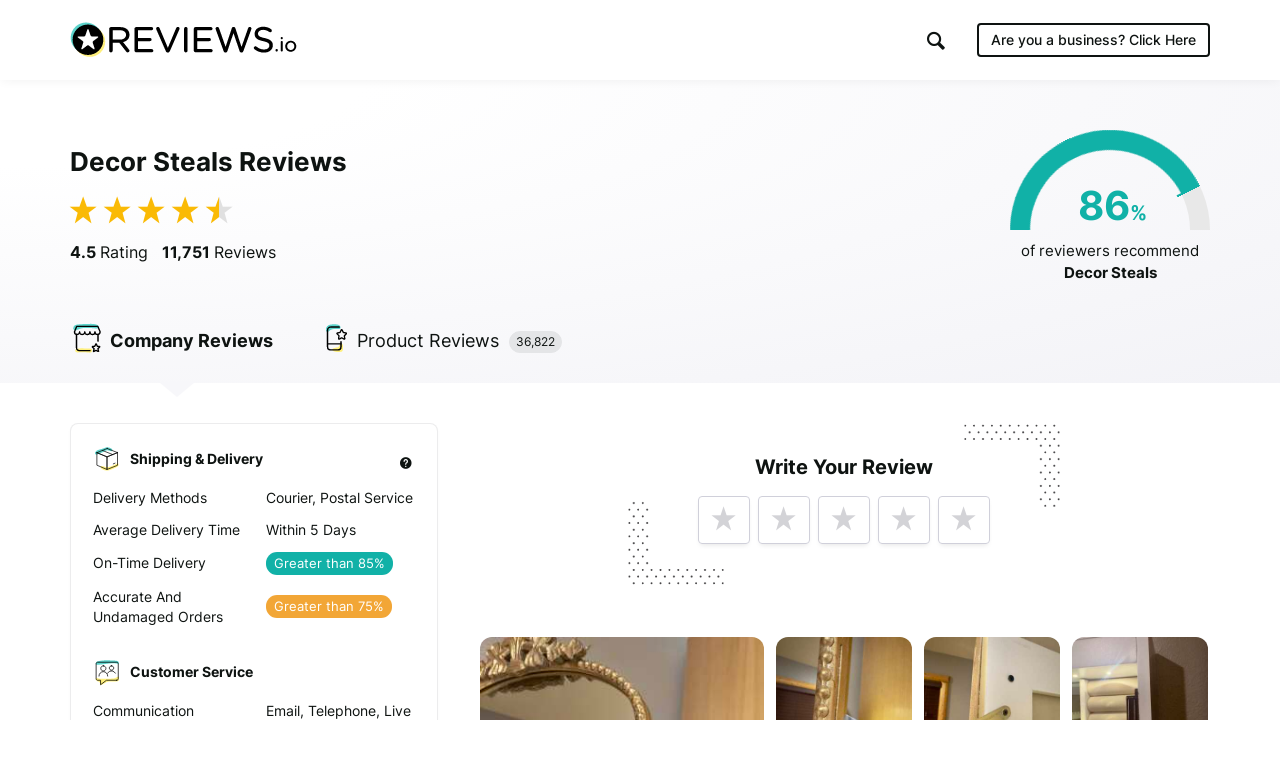

--- FILE ---
content_type: text/html; charset=UTF-8
request_url: https://www.reviews.io/company-reviews/store/decor-steals
body_size: 26791
content:
<!DOCTYPE html>

<html lang="en">
    <head>
        <script>
            // Check lang on home page and redirect to German homepage
            if((window.location.pathname == '/' || window.location.pathname == '') && window.location.hostname.indexOf('ai.reviews.')==-1) {
                var language = window.navigator.userLanguage || window.navigator.language;
                if(language.includes('de')) {
                    window.location.href = '/de';
                }
            }
        </script>
        
                            
    <title>Decor Steals Reviews - Read 11,751 Genuine Customer Reviews  | www.decorsteals.com</title>
    <meta http-equiv="Content-Type" content="text/html; charset=utf-8">
    <meta name="viewport" content="width=device-width, initial-scale=1.0">
                <meta name="description" content="Decor Steals has collected 11751 reviews with an average score of 4.47. There are 9030 customers that ❤ Decor Steals, rating them as excellent."/>
            <meta name="twitter:description" content="Decor Steals has collected 11751 reviews with an average score of 4.47. There are 9030 customers that ❤ Decor Steals, rating them as excellent.">
    <meta property="og:description" content="Decor Steals has collected 11751 reviews with an average score of 4.47. There are 9030 customers that ❤ Decor Steals, rating them as excellent."/>
        <meta name="title" content=""/>
    <meta property="og:title" content="Decor Steals Reviews - Read 11,751 Genuine Customer Reviews  | www.decorsteals.com"/>
    <meta property="og:url" content="https://www.reviews.io/company-reviews/store/decor-steals"/>

        <meta property="og:image" content="https://www.reviews.io/meta-image/decor-steals?v=2026-01-28"/>
            <meta property="og:image:secure_url" content="https://www.reviews.io/meta-image/decor-steals?v=2026-01-28"/>
                <meta property="og:image:width" content="1200"/>
    <meta property="og:image:height" content="630"/>
    <meta property="og:site_name" content="reviews.io"/>
    <meta name="twitter:card" content="summary_large_image">
    <meta name="twitter:site" content="@reviews_experts">
    <meta name="twitter:title" content="Decor Steals Reviews - Read 11,751 Genuine Customer Reviews  | www.decorsteals.com">
        <meta name="twitter:image" content="https://www.reviews.io/meta-image/decor-steals?v=2026-01-28"/>
        <meta name="google-site-verification" content="zV8bPWm8iJEpBm73y4LNsrm84ZfEAatpSQi1q5Sxjaw"/>
    <meta name="google-site-verification" content="mqVu3CqBYjmRBBai5t9EHCAg-TNSpx5rz7lXZNnMAwA" />
    <meta name="google-site-verification" content="oRUq8wvh9Ji-p5NMtZUEciUcKzhpKiEeuNK1JB9cqto" />
    <meta name="google-site-verification" content="7MURZ3nyE_SgN-A3nTF793Ik-824lZ-xOIxFLAR1q1A" />
    <meta name="facebook-domain-verification" content="4b1gn0ntbac9zz012iigjk9er8j7up" />


<script  src="https://widget.reviews.co.uk/instagram-photo-profile/dist.js?v=profile_page&x=5" type="text/javascript"></script>




        
            
            <link rel="next" href="https://www.reviews.io/company-reviews/store/decor-steals/Qr"/>
        
            
        
                        
<!-- Favicons -->
<link rel="apple-touch-icon" sizes="180x180" href="https://assets.reviews.io/favicon/apple-touch-icon.png">
<link rel="icon" type="image/png" sizes="32x32" href="https://assets.reviews.io/favicon/favicon-32x32.png">
<link rel="icon" type="image/png" sizes="16x16" href="https://assets.reviews.io/favicon/favicon-16x16.png">
<link rel="manifest" href="https://assets.reviews.io/favicon/site.webmanifest">
<link rel="mask-icon" href="https://assets.reviews.io/favicon/safari-pinned-tab.svg" color="#5bbad5">
<link rel="shortcut icon" href="https://assets.reviews.io/favicon/favicon.ico">
<meta name="msapplication-TileColor" content="#ffffff">
<meta name="msapplication-config" content="https://assets.reviews.io/favicon/browserconfig.xml">
<meta name="theme-color" content="#ffffff">



<link rel="stylesheet"  type="text/css" media="screen" href="https://assets.reviews.io/iconfont/reviewsio-icons/style.css?v=2020-09-24">

<link  href="https://assets.reviews.io/css/store-page.css?2bf96235c92c7bfafc3840e816feb65349773ba7" rel="stylesheet" media="screen">

<link href="https://assets.reviews.io/fonts/gwebfonts/inter/inter.css" rel="stylesheet" media="print" onload="this.media='all'">


        <style>
            .pagination {
                margin: 40px 0px 40px 0px;
            }

            .pagination > li > a {
                text-decoration: none;
                background-color: #fff;
                color: #777;
                min-width: 40px;
            }

            .pagination > li > a:focus {
                background-color: #f0f0f0 !important;
            }

            .pagination > li > a:hover, .pagination>.active>a, .pagination>.active>a:focus, .pagination>.active>a:hover, .pagination>.active>span, .pagination>.active>span:focus, .pagination>.active>span:hover {
                background-color: #12cf6c !important;
                color: white;
                border: 1px solid #ddd;
                min-width: 40px;
            }

            .pagination>.disabled>a, .pagination>.disabled>a:focus, .pagination>.disabled>a:hover, .pagination>.disabled>span, .pagination>.disabled>span:focus, .pagination>.disabled>span:hover {
                color: #777;
                cursor: not-allowed;
                background-color: #f0f0f0;
                border: 1px solid #ddd;
                min-width: 40px;
            }
        </style>
    
        
                            <script>
        var photoPage = 0;
        var storeId = "lgQXg"
    </script>
    
<style>
    .grecaptcha-badge { visibility: hidden; }
</style>
<script src='https://www.google.com/recaptcha/api.js?render=6LfXZCkaAAAAAA6P92lEjjUSaoqB_tFkjJB_8G1A'></script>
<script>
    document.addEventListener('DOMContentLoaded', function () {
        grecaptcha.ready(function() {
            grecaptcha.execute('6LfXZCkaAAAAAA6P92lEjjUSaoqB_tFkjJB_8G1A', { action: 'company_page_load' }).then(token => {
                const response = document.getElementById('g-recaptcha-response-100000');
                if (response) {
                    response.setAttribute('aria-hidden', 'true');
                }
            });
        });
    });
    window.IGLOO = window.IGLOO || {
        "bbout_element_id" : "iovation_blackbox",
        "enable_rip" : true,
        "enable_flash" : false,
        "install_flash" : false,
        "loader" : {
            "version" : "general5"
        },
    };
</script>
<script async src="https://www.reviews.io/js/iovation/loader.js"></script>
<script async src="//cdn.jsdelivr.net/npm/@fingerprintjs/fingerprintjs@3/dist/fp.min.js"></script>
<script src="/cw-assets/js/store-page.js?id=9ab7b29c30e623df035b" ></script>

<script type="application/ld+json">
     { "@context" : "http://schema.org", "@type" : "LocalBusiness", "@id" : "https://www.reviews.io/company-reviews/store/decor-steals", "name" : "Decor Steals", "url" : "http://www.decorsteals.com", "image": { "@type": "ImageObject", "url": "https://www.reviews.io/logo-image/decor-steals", "width": 515, "height": 515 }, "aggregateRating" : { "@type" : "aggregateRating", "bestRating" : "5", "ratingValue" : "4.47", "worstRating" : "1", "reviewCount" : "11751" } , "address": { "@type":"PostalAddress", "streetAddress":"2054 Vista Parkway,\nSuite 400,\nWest Palm Beach", "addressLocality":"Florida", "postalcode":"33411" }, "review": [ { "@type":"Review", "itemReviewed": { "@type":"Organization", "name":"Decor Steals", "image":"https://www.reviews.io/logo-image/decor-steals" }, "author": { "@type":"Person", "name":"Anonymous " }, "publisher": { "@type":"Organization", "name":"", "sameAs":"" }, "datePublished":"2026-01-28 15:18:03", "reviewBody":"Beautiful sconces. Haven&#039;t hung them up yet.", "reviewRating": { "@type":"Rating", "bestRating":"5", "worstRating":"1", "ratingValue":"4" } } , { "@type":"Review", "itemReviewed": { "@type":"Organization", "name":"Decor Steals", "image":"https://www.reviews.io/logo-image/decor-steals" }, "author": { "@type":"Person", "name":"Amanda Mihalick " }, "publisher": { "@type":"Organization", "name":"", "sameAs":"" }, "datePublished":"2026-01-27 18:24:08", "reviewBody":"Unique decor finds fill my home from Decor Steals!! I receive compliments and inquires about the pieces all the time. Some of my favorites are the holiday pieces!", "reviewRating": { "@type":"Rating", "bestRating":"5", "worstRating":"1", "ratingValue":"5" } } , { "@type":"Review", "itemReviewed": { "@type":"Organization", "name":"Decor Steals", "image":"https://www.reviews.io/logo-image/decor-steals" }, "author": { "@type":"Person", "name":"Beverly Rush " }, "publisher": { "@type":"Organization", "name":"", "sameAs":"" }, "datePublished":"2026-01-26 19:13:06", "reviewBody":"I only received one out of two of this product after a lengthier wait than promised at the purchase time. I contacted the ladies at Decor Steals and they offered a discount but I expressed a desire to get that second piece. It wasn’t long until I received an email from Decor Steals telling me my second piece will be on the way. I’m happy to know this situation was resolved so quickly and I look forward to buying from these folks for a long time. ", "reviewRating": { "@type":"Rating", "bestRating":"5", "worstRating":"1", "ratingValue":"5" } } , { "@type":"Review", "itemReviewed": { "@type":"Organization", "name":"Decor Steals", "image":"https://www.reviews.io/logo-image/decor-steals" }, "author": { "@type":"Person", "name":"Nancy Simonides " }, "publisher": { "@type":"Organization", "name":"", "sameAs":"" }, "datePublished":"2026-01-26 15:19:15", "reviewBody":"What a great looking heart! It looks terrific on my patio! You won&#039;t be disappointed.", "reviewRating": { "@type":"Rating", "bestRating":"5", "worstRating":"1", "ratingValue":"5" } } , { "@type":"Review", "itemReviewed": { "@type":"Organization", "name":"Decor Steals", "image":"https://www.reviews.io/logo-image/decor-steals" }, "image":"https://s3-us-west-1.amazonaws.com/reviews-us-assets/assets/upload-eb4d85b8971028915b07287b20062333-1769371737.jpg", "author": { "@type":"Person", "name":"Patti Bostwick " }, "publisher": { "@type":"Organization", "name":"", "sameAs":"" }, "datePublished":"2026-01-25 20:09:03", "reviewBody":"This table runner is well made and exactly what i was hoping for. The print and colors are gorgeous and really complement our kitchen/dining area.", "reviewRating": { "@type":"Rating", "bestRating":"5", "worstRating":"1", "ratingValue":"5" } } , { "@type":"Review", "itemReviewed": { "@type":"Organization", "name":"Decor Steals", "image":"https://www.reviews.io/logo-image/decor-steals" }, "author": { "@type":"Person", "name":"Carla Caseres " }, "publisher": { "@type":"Organization", "name":"", "sameAs":"" }, "datePublished":"2026-01-25 10:57:38", "reviewBody":"Cute chairs, easy to put together just 4 nuts attach seat and back to the base. Sturdy. ", "reviewRating": { "@type":"Rating", "bestRating":"5", "worstRating":"1", "ratingValue":"5" } } , { "@type":"Review", "itemReviewed": { "@type":"Organization", "name":"Decor Steals", "image":"https://www.reviews.io/logo-image/decor-steals" }, "image":"https://s3-us-west-1.amazonaws.com/reviews-us-assets/assets/upload-a02bd511c0da9999c80a1e0304cebd41-1769297219.jpeg", "author": { "@type":"Person", "name":"Neva Doyle " }, "publisher": { "@type":"Organization", "name":"", "sameAs":"" }, "datePublished":"2026-01-24 23:27:35", "reviewBody":"Perfect size for any table and a cute piece for Valentines Day. Will be cute for spring and Easter items being that it’s a pastel pink. ", "reviewRating": { "@type":"Rating", "bestRating":"5", "worstRating":"1", "ratingValue":"5" } } , { "@type":"Review", "itemReviewed": { "@type":"Organization", "name":"Decor Steals", "image":"https://www.reviews.io/logo-image/decor-steals" }, "author": { "@type":"Person", "name":"Karen Lutley " }, "publisher": { "@type":"Organization", "name":"", "sameAs":"" }, "datePublished":"2026-01-22 17:16:22", "reviewBody":"They have adorable, unique items! Absolutely fantastic customer service. ", "reviewRating": { "@type":"Rating", "bestRating":"5", "worstRating":"1", "ratingValue":"5" } } , { "@type":"Review", "itemReviewed": { "@type":"Organization", "name":"Decor Steals", "image":"https://www.reviews.io/logo-image/decor-steals" }, "image":"https://s3-us-west-1.amazonaws.com/reviews-us-assets/assets/upload-0d5b1c4c7f720f698946c7f6ab08f687-1769098156.jpg", "author": { "@type":"Person", "name":"Julia perry " }, "publisher": { "@type":"Organization", "name":"", "sameAs":"" }, "datePublished":"2026-01-22 16:09:45", "reviewBody":"These beautiful flower plaques are gorgeous. I have them hanging in my kitchen and my wildflower theme and they go perfectly so happy I purchased them ", "reviewRating": { "@type":"Rating", "bestRating":"5", "worstRating":"1", "ratingValue":"5" } } , { "@type":"Review", "itemReviewed": { "@type":"Organization", "name":"Decor Steals", "image":"https://www.reviews.io/logo-image/decor-steals" }, "author": { "@type":"Person", "name":"Anonymous " }, "publisher": { "@type":"Organization", "name":"", "sameAs":"" }, "datePublished":"2026-01-22 12:49:55", "reviewBody":"Good quality ", "reviewRating": { "@type":"Rating", "bestRating":"5", "worstRating":"1", "ratingValue":"5" } } , { "@type":"Review", "itemReviewed": { "@type":"Organization", "name":"Decor Steals", "image":"https://www.reviews.io/logo-image/decor-steals" }, "author": { "@type":"Person", "name":"Susan Willard " }, "publisher": { "@type":"Organization", "name":"", "sameAs":"" }, "datePublished":"2026-01-22 01:08:25", "reviewBody":"I was happy with the Christmas surprise box items although one of my items arrived in the box broken. 🫩", "reviewRating": { "@type":"Rating", "bestRating":"5", "worstRating":"1", "ratingValue":"3" } } , { "@type":"Review", "itemReviewed": { "@type":"Organization", "name":"Decor Steals", "image":"https://www.reviews.io/logo-image/decor-steals" }, "author": { "@type":"Person", "name":"Regina Marie Shontz " }, "publisher": { "@type":"Organization", "name":"", "sameAs":"" }, "datePublished":"2026-01-21 13:27:45", "reviewBody":"These lanterns are absolutely beautiful! I love them! They&#039;re a great addition to my outdoor hummingbird collection. There were no instructions of how to turn on the lanterns when they arrived. There is a video on Decor Steals website showing how to. If you are a hummingbird enthusiast, these are a must! ", "reviewRating": { "@type":"Rating", "bestRating":"5", "worstRating":"1", "ratingValue":"5" } } , { "@type":"Review", "itemReviewed": { "@type":"Organization", "name":"Decor Steals", "image":"https://www.reviews.io/logo-image/decor-steals" }, "author": { "@type":"Person", "name":"Teri Wacks " }, "publisher": { "@type":"Organization", "name":"", "sameAs":"" }, "datePublished":"2026-01-20 20:24:13", "reviewBody":"Love them perfect just what I wanted bought two so happy with them!", "reviewRating": { "@type":"Rating", "bestRating":"5", "worstRating":"1", "ratingValue":"5" } } , { "@type":"Review", "itemReviewed": { "@type":"Organization", "name":"Decor Steals", "image":"https://www.reviews.io/logo-image/decor-steals" }, "author": { "@type":"Person", "name":"Linda Ward " }, "publisher": { "@type":"Organization", "name":"", "sameAs":"" }, "datePublished":"2026-01-20 01:20:02", "reviewBody":" A lot of very cute decor at reasonable prices ", "reviewRating": { "@type":"Rating", "bestRating":"5", "worstRating":"1", "ratingValue":"5" } } , { "@type":"Review", "itemReviewed": { "@type":"Organization", "name":"Decor Steals", "image":"https://www.reviews.io/logo-image/decor-steals" }, "author": { "@type":"Person", "name":"Anonymous " }, "publisher": { "@type":"Organization", "name":"", "sameAs":"" }, "datePublished":"2026-01-19 22:20:53", "reviewBody":"I love a good surprise and I wasn&#039;t disappointed. So many boxes to open and so many good items. Everything was packed extremely well. From a cookie jar to wall art, vases, mug rack and lots more. I couldn&#039;t have asked for more. I would definitely order another box in the future. ", "reviewRating": { "@type":"Rating", "bestRating":"5", "worstRating":"1", "ratingValue":"5" } } , { "@type":"Review", "itemReviewed": { "@type":"Organization", "name":"Decor Steals", "image":"https://www.reviews.io/logo-image/decor-steals" }, "author": { "@type":"Person", "name":"Sharla Mendoza " }, "publisher": { "@type":"Organization", "name":"", "sameAs":"" }, "datePublished":"2026-01-19 21:42:58", "reviewBody":"These rustic pedestals are amazing! They added a little something great to our dining room table! Thank you", "reviewRating": { "@type":"Rating", "bestRating":"5", "worstRating":"1", "ratingValue":"5" } } , { "@type":"Review", "itemReviewed": { "@type":"Organization", "name":"Decor Steals", "image":"https://www.reviews.io/logo-image/decor-steals" }, "author": { "@type":"Person", "name":"Christina Crane " }, "publisher": { "@type":"Organization", "name":"", "sameAs":"" }, "datePublished":"2026-01-18 20:45:15", "reviewBody":"Love the style and prices!!", "reviewRating": { "@type":"Rating", "bestRating":"5", "worstRating":"1", "ratingValue":"5" } } , { "@type":"Review", "itemReviewed": { "@type":"Organization", "name":"Decor Steals", "image":"https://www.reviews.io/logo-image/decor-steals" }, "author": { "@type":"Person", "name":"Debbie Clute " }, "publisher": { "@type":"Organization", "name":"", "sameAs":"" }, "datePublished":"2026-01-17 23:45:47", "reviewBody":"Good quality and selection, easy to deal with.", "reviewRating": { "@type":"Rating", "bestRating":"5", "worstRating":"1", "ratingValue":"5" } } , { "@type":"Review", "itemReviewed": { "@type":"Organization", "name":"Decor Steals", "image":"https://www.reviews.io/logo-image/decor-steals" }, "author": { "@type":"Person", "name":"Sandra Potter " }, "publisher": { "@type":"Organization", "name":"", "sameAs":"" }, "datePublished":"2026-01-17 20:16:22", "reviewBody":"Love love it. All of it. Thank you so much ", "reviewRating": { "@type":"Rating", "bestRating":"5", "worstRating":"1", "ratingValue":"5" } } , { "@type":"Review", "itemReviewed": { "@type":"Organization", "name":"Decor Steals", "image":"https://www.reviews.io/logo-image/decor-steals" }, "author": { "@type":"Person", "name":"Anonymous " }, "publisher": { "@type":"Organization", "name":"", "sameAs":"" }, "datePublished":"2026-01-16 13:22:10", "reviewBody":"The lanterns are unique and beautiful ! They arrived quicker than expected . Very pleased! ", "reviewRating": { "@type":"Rating", "bestRating":"5", "worstRating":"1", "ratingValue":"5" } } ] } 
</script>
<script>
    var store_id = 510009;

    var store_url_key = 'decor-steals';

    var __debug = 0;

    var api = 'https://api.reviews.io';

</script>
        <script>
            var __debug = 0;
        </script>
            
    

        <link rel="manifest" href="/manifest.json" />

        
                    <script src="https://cdn.onesignal.com/sdks/OneSignalSDK.js" async=""></script>
            <script>
                var OneSignal = window.OneSignal || [];
                OneSignal.push(function() {
                  OneSignal.init({
                    appId: "1bbae90d-9d58-421d-8326-eaa6ea667fe4",
                    autoRegister: false,
                    notifyButton: {
                      enable: false,
                    },
                    displayPredicate: function() {
                        return false;
                    }
                  });
                });
              </script>
        
        
                                
<!--  START GOOGLE TAG MANAGER  -->

<!-- Google Tag Manager -->
<script>(function(w,d,s,l,i){w[l]=w[l]||[];w[l].push({'gtm.start':
new Date().getTime(),event:'gtm.js'});var f=d.getElementsByTagName(s)[0],
j=d.createElement(s),dl=l!='dataLayer'?'&l='+l:'';j.async=true;j.src=
'https://www.googletagmanager.com/gtm.js?id='+i+dl;f.parentNode.insertBefore(j,f);
})(window,document,'script','dataLayer','GTM-MT52C3C');</script>
<!-- End Google Tag Manager -->

        
    </head>

    <body >

        
                                
<!-- Google Tag Manager (noscript) -->
<noscript><iframe src="https://www.googletagmanager.com/ns.html?id=GTM-MT52C3C"
height="0" width="0" style="display:none;visibility:hidden"></iframe></noscript>
<!-- End Google Tag Manager (noscript) -->

        
        
                            <div class="TopHeader TopHeader--b2c ">
        <div class="TopHeader__inner">

            <div class="TopHeader__logo">
                <a href="https://www.reviews.io" class='logo__link' >
                    <img src="https://assets.reviews.io/img/all-global-assets/logo/reviewsio-logo.svg" alt="REVIEWS.io logo" class='logo__img logo__img--desktop'/>
                    <img src="https://assets.reviews.io/img/all-global-assets/logo/reviewsio-logo--minimised.svg" alt="REVIEWS.io logo" class='logo__img logo__img--mobile'/>
                </a>
            </div>

            
                <div class="TopHeader__search TopHeader__search--minimisable TopHeader__search--largeVersion js-search-inputfield">
                    <div class="TopHeader__search__inner Search">
                        <form method="get" action="https://www.reviews.io/search/">
                            <label for="searchInput" aria-label="Search for companies" style="position:absolute;"></label>
                            <input id="searchInput" type="search" name="search" class="search__field" role="searchbox" autocomplete="off" aria-hidden="true" tabindex="-1" placeholder="Search for Companies">
                        </form>
                        <div class="SearchResults">
                        </div>

                        <div class="searchField__icon searchField__icon--search">
                            <i class="ricon-magnifying-glass" role="search" ></i>
                        </div>
                        <div class="searchField__icon searchField__icon--close js-hide-search-inputfield">
                            <i class="ricon-thin-close"></i>
                        </div>
                    </div>
                </div>

                <div class="TopHeader__right">
                    <div class="TopHeader__buttons">
                        
                        <style>
                            a.TopHeader__buttons__btn.TopHeader__buttons__btn--getstartedBtn.TopHeader__buttons__btn--getstartedBtn--b2c:focus {
                                padding: 10px;
                            }

                            .ricon-magnifying-glass:focus-visible {
                                border: 2px solid black;
                                outline: none;
                            }

                            .TopHeader .TopHeader__search-trigger .trigger__icon {
                                display: inline;
                            }
                        </style>

                                                    <a href="https://dash.reviews.io/login" class="TopHeader__buttons__btn TopHeader__buttons__btn--loginBtn">
                                Login
                            </a>

                            <div class="TopHeader__buttons__btn TopHeader__buttons__btn--searchTrigger js-show-search-inputfield">
                                <div class="TopHeader__search-trigger">
                                    <i class="ricon-magnifying-glass trigger__icon" role="button" aria-label="Search" tabindex="0"></i>
                                </div>
                            </div>

                            <a href="#" class="TopHeader__buttons__btn TopHeader__buttons__btn--getstartedBtn TopHeader__buttons__btn--getstartedBtn--b2b js-open-signuppopup-free">
                                Start Free Trial
                            </a>

                            <a href="https://www.reviews.io/business-solutions" class="TopHeader__buttons__btn TopHeader__buttons__btn--getstartedBtn TopHeader__buttons__btn--getstartedBtn--b2c">
                                Are you a business? <span class="hiddenLaptop">Click Here</span>
                            </a>

                        
                                                    <div  class="TopHeader__buttons__btn TopHeader__buttons__btn--menuBtn js-show-mobileNavigation" aria-hidden="true" tabindex="-1">
                                <span class="menuBtn__icon">
                                    <span class="icon__line icon__line--one"></span>
                                    <span class="icon__line icon__line--two"></span>
                                    <span class="icon__line icon__line--three"></span>
                                </span>
                            </div>
                                            </div>
                </div>
            



                            <div class="MobileNavigation js-mobileNavigation" >

                    <button type="button" class="MobileNavigation__closeBtn"
                        aria-hidden="true"
                        tabindex="-1"
                        aria-label="Close menu"
                    >
                        <i class="icon-negative-3-01"></i>
                    </button>

                    <div class="MobileNavigation__list">
                        <div class="list__group">
                            <div class="list__item list__item--showOnB2C">
                                <a href="https://www.reviews.io/business-solutions"
                                    class="Button Button--sm Button--outline Button--outline--light Button--fw-phone-md"
                                    aria-hidden="true"
                                    tabindex="-1"
                                >
                                    Are you a business?
                                </a>
                            </div>

                                                    </div>

                                                <div class="list__group">

                            <a href="https://www.reviews.io/front/termsconditions"
                                class="list__item"
                                aria-hidden="true"
                                tabindex="-1"
                            >
                                <div class="TextBody TextBody--xxs TextBody--light">
                                    Terms &amp; Conditions
                                </div>
                            </a>
                            <a href="https://www.reviews.io/front/user-privacy-policy"
                                class="list__item"
                                aria-hidden="true"
                                tabindex="-1"
                            >
                                <div class="TextBody TextBody--xxs TextBody--light">
                                    User Privacy Policy
                                </div>
                            </a>
                            <a href="https://www.reviews.io/front/business-user-privacy-policy"
                                class="list__item"
                                aria-hidden="true"
                                tabindex="-1"
                            >
                                <div class="TextBody TextBody--xxs TextBody--light">
                                    Business User Privacy Policy
                                </div>
                            </a>
                            <a href="https://www.reviews.io/front/data-protection"
                                class="list__item"
                                aria-hidden="true"
                                tabindex="-1"
                            >
                                <div class="TextBody TextBody--xxs TextBody--light">
                                    Data Protection
                                </div>
                            </a>
                            <a href="https://www.reviews.io/front/data-request"
                                class="list__item"
                                aria-hidden="true"
                                tabindex="-1"
                            >
                                <div class="TextBody TextBody--xxs TextBody--light">
                                    Data Request
                                </div>
                            </a>

                        </div>

                        
                    </div>

                </div>
                    </div>
    </div>




        
                
            
                    <iframe src='//collector.reviews.io/decor-steals/track?u=%2Fcompany-reviews%2Fstore%2Fdecor-steals' height=0 width=0 style='border:0px;width:0px;height:0px;opacity:0'></iframe>
        <img src='/reporting/on-business/510009.gif' style="position:absolute; visibility:hidden" alt=''/>

    <!--         <div class="FormModal FormModal--fullscreen  FormModal--coloured" id='rmarket_popup'>
        </div>
     -->

    <div class='StorePage ' >

        
        
            <div class="StorePage__header    ">
    <div class="header__inner">
        <div class="header__row">
            <div class="header__left">
                <div class="header__ratingText">
                                            <h1 class="TextHeading TextHeading--md">
            Decor Steals Reviews
        </h1>
                        
                    <div class="header__statistics">
                                                                                    <span class="statistics__starRating">
        <div class="Rating Rating--xxlg ">
    <div class="Rating__stars u-marginBottom--none">
                    <i class="stars__icon ricon-percentage-star--100 stars__icon--100"></i>
                    <i class="stars__icon ricon-percentage-star--100 stars__icon--100"></i>
                    <i class="stars__icon ricon-percentage-star--100 stars__icon--100"></i>
                    <i class="stars__icon ricon-percentage-star--100 stars__icon--100"></i>
                    <i class="stars__icon ricon-percentage-star--100  stars__icon--50"></i>
        </div>
</div>    </span>

<span class="statistics__totalReviews">
            <span class="TextBody TextBody--sm TextBody--inline js-reviewsio-avg-rating">
            <strong>
                4.5
             </strong>
            Rating
        </span>

        <span class="TextBody TextBody--sm TextBody--inline js-reviewsio-review-count">
            <strong>
                11,751
            </strong>
            Reviews
        </span>

    
    <style>
        label#pushNotificationContainer:focus {
            outline: 2px solid black;
            padding: 0;
            border-radius: 100px;
            border: 0;
        }
    </style>
            <label id='pushNotificationContainer' style='display:none;' for="reviewNotifications" aria-label="Toggle to receive notifications for new reviews" class="ToggleButton ToggleButton--withRightIcon" role="button" aria-pressed="false" tabindex="0" tooltip="Click this toggle to be notified about new reviews. We promise not to send you unrelated messages." tooltip-position="top" tooltip-align="left" tooltip-size="280" tooltip-align="left">
            <input id="reviewNotifications" class='notification-slider' type="checkbox" tabindex="0">

            <div class="ToggleButton__inner">
                <div class="ToggleButton__circle">
                </div>

                <div class="ToggleButton__base">
                </div>
            </div>
            <i class="icon-bell ToggleButton__icon"></i>
        </label>
        

</span>
                                                                        </div>
                </div>
            </div>

            <div class="header__right">


                                    <style>
    .HalfDoughnutChart__container .arc{
        -webkit-transform: rotate(154deg) !important;
        -moz-transform: rotate(154deg) !important;
        -ms-transform: rotate(154deg) !important;
        -o-transform: rotate(154deg) !important;
            border-color: #11B1A7;
        }

    .HalfDoughnutChart__container .arc:after{
        content: '';
        position: absolute;
        left:  -40px;
        top: 5px;
    }

    .HalfDoughnutChart__container .arc:before{
            background-color: #11B1A7;
        }

    .HalfDoughnutChart__container  .arc + .score .TextHeading{
            color: #11B1A7 !important;
        }
</style>

<div class="HalfDoughnutChart">
     <div class="HalfDoughnutChart__container">
         <div class="arc" data-value="86">
         </div>
         <span class="score">
             <span class="TextHeading TextHeading--lg TextHeading--inline ">
                 86
             </span>
             <span class="TextHeading TextHeading--sm TextHeading--inline ">
                 %
             </span>
         </span>
     </div>

     <div class="HalfDoughnutChart__description">
         <span class="TextBody TextBody--xs TextBody--inline  u-textCenter--all">
             of reviewers recommend
             <strong>
                 Decor Steals
             </strong>
         </span>
     </div>
 </div>

                            </div>
        </div>

        <div class="header__row header__row--tabs">
    <div class='header__tabs'>
                                    <a class='header__tab js-tab-company ' href="https://www.reviews.io/company-reviews/store/decor-steals">
                    <img src="https://assets.reviews.io/img/all-global-assets/icons/icon-company-reviews--sm--colour.svg " alt="" class="tab__icon"/>
                    <span class="TextBody TextBody--sm">
                                                    <span class="mobileBlock">
                                                                    Company
                                                            </span>

                                                            <span class="hideOnMobile">
                                    Reviews
                                </span>
                                                    
                         
                    </span>
                </a>
                                                <a class='header__tab js-tab-product ' href="https://www.reviews.io/product-reviews/store/decor-steals">
                    <img src="https://assets.reviews.io/img/all-global-assets/icons/icon-product-reviews--sm--colour.svg " alt="" class="tab__icon"/>
                    <span class="TextBody TextBody--sm">
                                                    <span class="mobileBlock">
                                                                    Product
                                                            </span>

                                                            <span class="hideOnMobile">
                                    Reviews
                                </span>
                                                    
                                                <div class="LabelTag LabelTag--sm  LabelTag--round u-marginBottom--none LabelTag--filled-neutral u-marginLeft--xs u-marginRight--none">
                            <div class="LabelTag__text">36,822</div>
                        </div>
                         
                    </span>
                </a>
                                                                                        <a class='header__tab js-tab-metrics header__tab--onlyMobile' href="https://www.reviews.io/company-reviews/store/decor-steals#metrics">
                    <img src="https://assets.reviews.io/img/all-global-assets/icons/icon-reporting--sm--colour.svg " alt="" class="tab__icon"/>
                    <span class="TextBody TextBody--sm">
                                                    <span class="mobileBlock">
                                                                    Metrics
                                                            </span>

                                                    
                         
                    </span>
                </a>
                                                <a class='header__tab js-tab-info header__tab--onlyMobile' href="https://www.reviews.io/company-reviews/store/decor-steals#info">
                    <img src="https://assets.reviews.io/img/all-global-assets/icons/icon-information--sm--colour.svg " alt="" class="tab__icon"/>
                    <span class="TextBody TextBody--sm">
                                                    <span class="mobileBlock">
                                                                    Info
                                                            </span>

                                                    
                         
                    </span>
                </a>
                        </div>
</div>

<script>
    var _curUrl =  location.toString().replace(location.search, "");
    if (_curUrl.indexOf('/product-reviews/')!=-1) {
        _curUrl = 'https://www.reviews.io/product-reviews/store/decor-steals';
    }

    function showActiveJSView(view) {
        $('.js-mobileView').addClass('isHidden');
                                                                                                                if (view != "metrics") {
                $('.js-metricsView').removeClass('isActive');
                $('.js-metricsView').addClass('isHidden');
            }
                                            if (view != "info") {
                $('.js-infoView').removeClass('isActive');
                $('.js-infoView').addClass('isHidden');
            }
                            $('.js-' + view + 'View').removeClass('isHidden');
        $('.js-' + view + 'View').addClass('isActive');
    }


</script>
    </div>
</div>

        <div class="StorePage__content">
            <div class="content__inner">

                <div class="content__left">
                        
    <div class="MobileView js-mobileView js-metricsView">
        <div class="PanelCard">

            <div class="c-stickyStatistics">
                <div class="u-marginBottom--md">
                    <div class="flex-row flex-row--noMargin flex-middle-xxs">
                        <div class="TextHeading TextHeading--sm TextHeading--inline u-marginBottom--none u-marginRight--xs u-verticalAlign--middle">
                            4.5

                        </div>

                        <div class="Rating Rating--md ">
    <div class="Rating__stars u-marginBottom--none">
                    <i class="stars__icon ricon-percentage-star--100 stars__icon--100"></i>
                    <i class="stars__icon ricon-percentage-star--100 stars__icon--100"></i>
                    <i class="stars__icon ricon-percentage-star--100 stars__icon--100"></i>
                    <i class="stars__icon ricon-percentage-star--100 stars__icon--100"></i>
                    <i class="stars__icon ricon-percentage-star--100  stars__icon--50"></i>
        </div>
</div>
                    </div>
                    <div class="R-TextBody TextBody--xs u-textLeft--all u-marginBottom--xs">
                        Based on 11,751 reviews
                    </div>
                </div>
            </div>

            <div class="MerchantMetrics MerchantMetrics--table">
                <div class="IconButton IconButton--md u-marginBottom--none u-cursorDefault c-merchantMetricsTooltip isTooltipVisibleOnMobile" tooltip="This data is produced by analysing genuine customer experiences. It is not a guarantee of the company." tooltip-size="180" tooltip-fontsize="xxxxs" tooltip-position-align="topRight" tooltip-enable="false">
                    <i class="ricon-question-mark IconButton__icon"></i>
                </div>

                <table class="MerchantMetrics__table">
                                        <tbody class="table__body">
                                                    <tr class="table__row">
                                <th colspan="2" class="table__cell table__cell--cellhead">
                                    <div class="item__heading">

                                        
                                        <div class="heading__image heading__image--delivery"></div>

                                        <div class="heading__text">
                                            Shipping &amp; Delivery
                                        </div>
                                    </div>
                                </th>
                            </tr>
                                                            <tr class="table__row">
                                    <th class="table__cell table__cell--description">
                                        <div class="block__question">
                                            Delivery Methods                                        </div>
                                    </th>
                                                                            <td class="table__cell table__cell--answer">
                                            <div class="block__answer">
                                                Courier, Postal Service                                            </div>
                                        </td>
                                                                    </tr>
                                                            <tr class="table__row">
                                    <th class="table__cell table__cell--description">
                                        <div class="block__question">
                                            Average Delivery Time                                        </div>
                                    </th>
                                                                            <td class="table__cell table__cell--answer">
                                            <div class="block__answer">
                                                Within 5 Days                                            </div>
                                        </td>
                                                                    </tr>
                                                            <tr class="table__row">
                                    <th class="table__cell table__cell--description">
                                        <div class="block__question">
                                            On-time Delivery                                        </div>
                                    </th>
                                                                            <td class="table__cell table__cell--answer">

                                            <div class="badgeLabel badgeLabel--positive">
                                                                                                    <strong>Greater</strong> than
                                                                                                <strong>85%</strong>
                                            </div>
                                                                                    </td>
                                                                    </tr>
                                                            <tr class="table__row">
                                    <th class="table__cell table__cell--description">
                                        <div class="block__question">
                                            Accurate And Undamaged Orders                                        </div>
                                    </th>
                                                                            <td class="table__cell table__cell--answer">

                                            <div class="badgeLabel badgeLabel--negative">
                                                                                                    <strong>Greater</strong> than
                                                                                                <strong>75%</strong>
                                            </div>
                                                                                    </td>
                                                                    </tr>
                                                    
                        
                            <tr class="table__row">
                                <th colspan="2" class="table__cell table__cell--cellhead">
                                  <div class="item__heading">
                                        
                                      <div class="heading__image heading__image--customerservice"></div>
                                      <div class="heading__text">
                                          Customer Service
                                      </div>
                                  </div>
                                </th>
                            </tr>
                                                            <tr class="table__row">
                                    <th class="table__cell table__cell--description">
                                        <div class="block__question">
                                            Communication Channels                                        </div>
                                    </th>
                                                                            <td class="table__cell table__cell--answer">
                                            <div class="block__answer">
                                                Email, Telephone, Live Chat                                            </div>
                                        </td>
                                                                    </tr>
                                                            <tr class="table__row">
                                    <th class="table__cell table__cell--description">
                                        <div class="block__question">
                                            Queries Resolved In                                        </div>
                                    </th>
                                                                            <td class="table__cell table__cell--answer">
                                            <div class="block__answer">
                                                6 - 12 Hours                                            </div>
                                        </td>
                                                                    </tr>
                                                            <tr class="table__row">
                                    <th class="table__cell table__cell--description">
                                        <div class="block__question">
                                            Customer Service                                        </div>
                                    </th>
                                                                            <td class="table__cell table__cell--answer">
                                           <div class="block__stars block__stars--positive">
                                                <span class="ratingOutOf">
                                                    <strong>4</strong> out of 5
                                                </span>
                                            </div>
                                       </td>
                                                                    </tr>
                                                        
                        
                                                    <tr class="table__row">
                                <th colspan="2" class="table__cell table__cell--cellhead">
                                  <div class="item__heading">
                                      
                                        <div class="heading__image heading__image--refunds"></div>

                                      <div class="heading__text">
                                                                                                                                                                                                                                                                                                              Returns &amp; Refunds
                                      </div>
                                  </div>
                                </th>
                            </tr>
                                                            <tr class="table__row">
                                    <th class="table__cell table__cell--description">
                                        <div class="block__question">
                                            Refunds Process                                        </div>
                                    </th>
                                                                            <td class="table__cell table__cell--answer">

                                            <div class="badgeLabel badgeLabel--positive">
                                                <strong>
                                                    Very Easy                                                </strong>
                                            </div>
                                        </td>
                                                                    </tr>
                                                            <tr class="table__row">
                                    <th class="table__cell table__cell--description">
                                        <div class="block__question">
                                            Returns Process                                        </div>
                                    </th>
                                                                            <td class="table__cell table__cell--answer">

                                            <div class="badgeLabel badgeLabel--negative">
                                                <strong>
                                                    Could Be Better                                                </strong>
                                            </div>
                                        </td>
                                                                    </tr>
                                                    
                    </tbody>
                </table>
            </div>
        </div>
    </div>
    
        



        
    
            <div class="MobileView js-mobileView js-infoView isHidden">
                    </div>
    

                
    

            <div class="MobileView js-mobileView js-infoView">
            <div class="PanelCard">

                <div class="LogoComponent">
        <div class="LogoComponent__inner">
            <img loading="lazy" class="LogoComponent__image "
                 src='https://d1011j0lbv5k1u.cloudfront.net/assets/store-510009/510009-logo-1714488300.png'

                                   alt="Read Decor Steals Reviews"
                 onerror="$(this).hide();"
                             />
        </div>
    </div>

                                    <h2 id="about" class="TextHeading TextHeading--xs">
                        About Decor Steals:
                    </h2>
                    <p class="TextBody TextBody--xxs u-marginBottom--lg">
                        Decor Steals is a daily deal site featuring 3 new home decor products every day! Our steals only last 24 hours (or while supplies last) so don't wait! 
                    </p>

                


                                    <a class="Button Button--md Button--primary Button--fullwidth" rel="nofollow" href="https://www.reviews.io/exit/510009" target="_blank">
                        <span class="Button__text">
                            Visit Website
                        </span>
                    </a>
                



                
            </div>
        </div>
    

                                        <div class="js-storepage-side-content-end" style="height:1px;"></div>

                    <script>
                        var div_top = $('.js-storepage-side-content-end').offset().top;

                        $(window).resize(function() {
                            div_top = $('.js-storepage-side-content-end').offset().top;
                        });



                        function makePanelSticky() {
                            var window_top = $(window).scrollTop();
                            var buff = -20;

                            if (!$('.js-metricsView').hasClass('isSticky') && (window_top + buff >= div_top)) {
                                $('.js-metricsView').addClass('isSticky');
                            }

                            if ($('.js-metricsView').hasClass('isSticky') && (window_top + buff < div_top)) {
                                $('.js-metricsView').removeClass('isSticky');
                            }
                        }
                        $(window).scroll(makePanelSticky);
                    </script>
                    
                </div>

                <div class='content__right'>
                                <style>
    a.WriteReviewStars__star[rel="nofollow"]:focus {
        border: 2px solid black;
    }
</style>

<div class="WriteReviewStars-container">
    <!--Form is disabled Overlay -->
    <div id="formOverlay" style="display: none; position: absolute; background-color:rgba(255, 255, 255, 0.67); left:0; top:0; width: 100%; height: 100%; z-index:20;"></div>
    <!--- /formoverlay -->

    <div class="WriteReviewStars">
        <div class="WRS__inner">
            <div class="WRS__buttons">
                <p class="TextHeading TextHeading--sm">
                                            Write Your review
                                    </p>

                                    <a rel="nofollow" data-rating='1' class="WriteReviewStars__star" role="button" aria-label="Leave a 1 star review" tabindex="0">
                        <i class="icon-full-star-01 star__icon"></i>
                    </a>
                                    <a rel="nofollow" data-rating='2' class="WriteReviewStars__star" role="button" aria-label="Leave a 2 star review" tabindex="0">
                        <i class="icon-full-star-01 star__icon"></i>
                    </a>
                                    <a rel="nofollow" data-rating='3' class="WriteReviewStars__star" role="button" aria-label="Leave a 3 star review" tabindex="0">
                        <i class="icon-full-star-01 star__icon"></i>
                    </a>
                                    <a rel="nofollow" data-rating='4' class="WriteReviewStars__star" role="button" aria-label="Leave a 4 star review" tabindex="0">
                        <i class="icon-full-star-01 star__icon"></i>
                    </a>
                                    <a rel="nofollow" data-rating='5' class="WriteReviewStars__star" role="button" aria-label="Leave a 5 star review" tabindex="0">
                        <i class="icon-full-star-01 star__icon"></i>
                    </a>
                            </div>
            <div class="WRS__shapes">
                <picture>
                    <source type="image/webp" srcset="https://assets.reviews.io/img/all-global-assets/pages/business-solutions/shape__bottomlhs-corner--dots.webp 1x, https://assets.reviews.io/img/all-global-assets/pages/business-solutions/shape__bottomlhs-corner--dots@2x.webp 2x">
                    <source type="image/png" srcset="https://assets.reviews.io/img/all-global-assets/pages/business-solutions/shape__bottomlhs-corner--dots.png 1x, https://assets.reviews.io/img/all-global-assets/pages/business-solutions/shape__bottomlhs-corner--dots@2x.png 2x">
                    <img loading="lazy" class="shapes__image shapes__image--left" alt="" src="https://assets.reviews.io/img/all-global-assets/pages/business-solutions/shape__bottomlhs-corner--dots.png">
                </picture>
                <picture>
                    <source type="image/webp" srcset="https://assets.reviews.io/img/all-global-assets/pages/business-solutions/shape__bottomlhs-corner--dots.webp 1x, https://assets.reviews.io/img/all-global-assets/pages/business-solutions/shape__bottomlhs-corner--dots@2x.webp 2x">
                    <source type="image/png" srcset="https://assets.reviews.io/img/all-global-assets/pages/business-solutions/shape__bottomlhs-corner--dots.png 1x, https://assets.reviews.io/img/all-global-assets/pages/business-solutions/shape__bottomlhs-corner--dots@2x.png 2x">
                    <img loading="lazy" class="shapes__image shapes__image--right" alt="" src="https://assets.reviews.io/img/all-global-assets/pages/business-solutions/shape__bottomlhs-corner--dots.png">
                </picture>
            </div>
        </div>
    </div>

    <style>
    form input:focus,
        form select:focus,
        form textarea:focus,
        form button:focus,
        form a:focus {
            border-color: black !important;
        }
</style>
<form class="WriteReviewForm  " onsubmit="event.preventDefault();" aria-hidden="true">
    <input type="hidden" name="iovation_blackbox" id="iovation_blackbox" aria-hidden="true" tabindex="-1"/>
    <div class="WriteReviewForm__inner">
        <div class="WriteReviewForm__list">
            <div class="WriteReviewForm__item">
                <div id="commentsLabel" class="WriteReviewForm__heading">
                    Tell us how
                    <strong>Decor Steals</strong>
                    made you happy
                </div>

                <div class="WriteReviewForm__subheading">
                                                                        Help future customers by talking about customer service, price, delivery, returns &amp; refunds.
                                                            </div>
                <textarea id="comments" class="WriteReviewForm__textarea" required minlength="10" aria-labelledby="commentsLabel commentscount" aria-hidden="true" tabindex="-1"></textarea>
                <div id="commentscount" class="WriteReviewForm__smalltext">
                    Minimum 10 characters
                </div>
                <div id="review_error_comment_output" class="pull-left" style="color: #c70606; font-size: 11px;"></div>
            </div>



            <div id="reviewQuestions"></div>
                                        <div class="WriteReviewForm__item">
                    <div id="uploadPhotoInputLabel" class="WriteReviewForm__heading">
                        Would you like to add a photos or videos?
                    </div>
                    <div class="WriteReviewForm__subheading">
                        Strengthen your review by uploading photos &amp; videos.
                    </div>
                    <style>
        .MediaUploader--bordered:focus-within {
            border-color: black;
        }
    </style>
    <div class="MediaUploader MediaUploader--bordered" id='dropContainer'>
        <input class="MediaUploader__input" type="file" multiple id="uploadReviewFiles" accept="image/*,video/*" title="Drag files here or browse" aria-labelledby="uploadPhotoInputLabel"
               onchange="var upload = new ReviewsFileUploader(); upload.init(this.files, 'lgQXg', 268435456);" aria-hidden="true" tabindex="-1">
        <input type="hidden" id="uploaded" value="" aria-hidden="true" tabindex="-1">
        <div class="flex-row flex-middle-xxs">
            <div class="flex-col-xxs-12 flex-col-sm-4 u-textCenter--all u-pointerEvents--none">
                <picture>
                    <source type="image/png" srcset="https://assets.reviews.io/img/all-global-assets/pages/store-page/mediauploader__icon--photo.png 1x, https://assets.reviews.io/img/all-global-assets/pages/store-page/mediauploader__icon--photo@2x.png 2x">
                    <img loading="lazy"  class="MediaUploader__icon MediaUploader__icon--photo" alt="media upload photo icon" src="https://assets.reviews.io/img/all-global-assets/pages/store-page/mediauploader__icon--photo.png">
                </picture>
                <picture>
                    <source type="image/png" srcset="https://assets.reviews.io/img/all-global-assets/pages/store-page/mediauploader__icon--video.png 1x, https://assets.reviews.io/img/all-global-assets/pages/store-page/mediauploader__icon--video@2x.png 2x">
                    <img loading="lazy" class="MediaUploader__icon MediaUploader__icon--video" alt="media upload video icon" src="https://assets.reviews.io/img/all-global-assets/pages/store-page/mediauploader__icon--video.png">
                </picture>
            </div>
            <div class="flex-col-xxs-12 flex-col-sm-8">
                <div class="MediaUploader__heading TextHeading TextHeading--xxs u-marginBottom--none">
                    Drag files here or <span style="text-decoration:underline;">browse</span>
                </div>
                <div class="MediaUploader__subheading TextHeading TextHeading--xxxxs u-marginBottom--none">
                    (Supported files: jpg, png, mpeg, ogg, mp4 &amp; webm)
                </div>
                <div id="MediaUploader__list">
                    <div id="ProgressBar"></div>
                </div>
            </div>
        </div>
    </div>
    <div id="review_error_file_type" class="pull-left" style="color: #c70606; font-size: 11px; display: none">* One or more of these files was not uploaded due to an invalid file type.</div>
    <div id="review_error_file_size" class="pull-left" style="color: #c70606; font-size: 11px; display: none">
        * File size is too large (Max: 256 MB).
    </div>
<div id="review_error_upload_fail" class="pull-left" style="color: #c70606; font-size: 11px; display: none">
    * We could not upload one of your files, please try again later or contact support.
</div>
                </div>
            
            <div class="WriteReviewForm__item">
                <div id="nameInputLabel" class="WriteReviewForm__heading">
                    What&#039;s your name?
                </div>
                                  <div class="WriteReviewForm__subheading">
                      Leave this blank if you&#039;d like to publish your review anonymously.
                  </div>
                  <input id="name" type="text" class="WriteReviewForm__input" aria-labelledby="nameInputLabel optionalLabel" aria-hidden="true" tabindex="-1">
                  <div id="optionalLabel" class="WriteReviewForm__smalltext">
                      (Optional)
                  </div>
                                <div id="review_error_name_output" class="pull-left" style="color: #c70606; font-size: 11px;"></div>
            </div>

            <div class="WriteReviewForm__item">
                <div id="emailInputLabel" class="WriteReviewForm__heading">
                    Whats your email?
                </div>
                <div id="emailInputSubheadingLabel" class="WriteReviewForm__subheading">
                    We need your email address to verify that your review is genuine
                </div>
                <input id="email" type="email" class="WriteReviewForm__input" required aria-labelledby="emailInputLabel emailInputSubheadingLabel" aria-hidden="true" tabindex="-1">
                <div class="WriteReviewForm__smalltext">
                    Please note that we may share your email with the company to verify your order.
                </div>
                <div id="review_error_email_output" class="pull-left" style="color: #c70606; font-size: 11px;"></div>
            </div>
        </div>

        <div class="WriteReviewForm__footer">
            <button id="submitReview" class="Button Button--md Button--primary Button--fw-phone-md" onclick="createReview(false)" aria-hidden="true" tabindex="-1">
                <div id="review_submit_loading" class="ruk_loading pull-left" style="height: 14px; width: 14px; margin-right: 15px; display: none;"></div>
                Submit Review
            </button>

            <div id="review_error_main_output" class="pull-left" style="color: #c70606; font-size: 13px;"></div>

            <div style="font-size: 11px; padding: 10px; color: #757575; text-align: center;padding-bottom:20px;">
                You will be contacted by email to verify your review.<br/>
                By submitting your review you agree to the REVIEWS.io <a href="/front/termsconditions" aria-hidden="true" tabindex="-1">terms &amp; conditions</a>.<br/>
                This site is protected by reCAPTCHA and the Google <a href="https://policies.google.com/privacy" aria-hidden="true" tabindex="-1">Privacy Policy</a> and <a href="https://policies.google.com/terms" aria-hidden="true" tabindex="-1">Terms of Service</a> apply. 
            </div>
        </div>

    </div>
</form>
<script async defer language='javascript' src='/profile-script/lgQXg?lang=en'></script>

</div>
    
    <link  rel="preload" href="https://widget.reviews.co.uk/instagram-photo-profile/host-styles/dist.css?v=4" as="style" onload='this.rel="stylesheet"' />
    <style>
        .ReviewFilters__filter.TextHeading.TextHeading--xxs:focus {
            border: 2px solid black;
            outline: none;
            padding: 4px;
        }
    </style>

            <div id="media-vue-container">
        <input type='hidden' id='instaEndpoint' value='/company-reviews/gallery/lgQXg/1'/>

        <div class="PhotoVideoGallery">
            <div class="PhotoVideoGallery__list isActive" id='instaPhotoGallery'>
                <a class="list__item list__item--reviewPhoto" href="/media-item/product_review_image-N0R54">
        <div class='js-caption' style='display:none'>
            This is a beautiful &amp; heavy piece. However, the 2 magnets that hold the door closed are very strong. Once the mirror was hung on the wall, it was extremely difficult to open the door without almost pulling it off the wall, due to no handle. I removed the bottom magnet &amp; then removed 1 screw from the upper metal plate. I turned the metal plate sideways to use as a handle. 
        </div>
        <div class="item__image"  style="background-image:url('https://d1011j0lbv5k1u.cloudfront.net/assets/widget-assets/logos/icon-photo-placeholder.svg');">
            <img class="image__src" src="https://media.reviews.co.uk/resize/create?format=jpg&amp;height=300&amp;width=300&amp;crop=1&amp;src=https%3A%2F%2Fd1011j0lbv5k1u.cloudfront.net%2Fassets%2Fupload-cfab73f7fa77860af051353d737d47b2-1769562097.jpeg" alt="Decor Steals 4 star review on 28th January 2026" loading="lazy">
            <div class="item__overlay">
                <div class="item__playOverlay">
                    <div class="playOverlay__button">
                        <i class="icon-play-1-01 button__icon"></i>
                    </div>
                </div>
                                    <div class="overlay__review">
                        <div class="overlay__stars">
                                                            <i class="ricon-percentage-star--100 stars__icon"></i>
                                                            <i class="ricon-percentage-star--100 stars__icon"></i>
                                                            <i class="ricon-percentage-star--100 stars__icon"></i>
                                                            <i class="ricon-percentage-star--100 stars__icon"></i>
                                                    </div>
                        <div class="TextBody TextBody--xxxxs TextBody--white u-textCenter--all u-marginBottom--none js-username">
                            DeAnna R
                        </div>
                    </div>
                            </div>
        </div>
    </a>

    
    

    
    
    <a class="list__item list__item--reviewPhoto" href="/media-item/product_review_image-4bKPJ">
        <div class='js-caption' style='display:none'>
            This is a beautiful &amp; heavy piece. However, the 2 magnets that hold the door closed are very strong. Once the mirror was hung on the wall, it was extremely difficult to open the door without almost pulling it off the wall, due to no handle. I removed the bottom magnet &amp; then removed 1 screw from the upper metal plate. I turned the metal plate sideways to use as a handle. 
        </div>
        <div class="item__image"  style="background-image:url('https://d1011j0lbv5k1u.cloudfront.net/assets/widget-assets/logos/icon-photo-placeholder.svg');">
            <img class="image__src" src="https://media.reviews.co.uk/resize/create?format=jpg&amp;height=300&amp;width=300&amp;crop=1&amp;src=https%3A%2F%2Fd1011j0lbv5k1u.cloudfront.net%2Fassets%2Fupload-9db051a2cf4542f90d26f51f46d4b912-1769562095.jpeg" alt="Decor Steals 4 star review on 28th January 2026" loading="lazy">
            <div class="item__overlay">
                <div class="item__playOverlay">
                    <div class="playOverlay__button">
                        <i class="icon-play-1-01 button__icon"></i>
                    </div>
                </div>
                                    <div class="overlay__review">
                        <div class="overlay__stars">
                                                            <i class="ricon-percentage-star--100 stars__icon"></i>
                                                            <i class="ricon-percentage-star--100 stars__icon"></i>
                                                            <i class="ricon-percentage-star--100 stars__icon"></i>
                                                            <i class="ricon-percentage-star--100 stars__icon"></i>
                                                    </div>
                        <div class="TextBody TextBody--xxxxs TextBody--white u-textCenter--all u-marginBottom--none js-username">
                            DeAnna R
                        </div>
                    </div>
                            </div>
        </div>
    </a>

    
    

    
    
    <a class="list__item list__item--reviewPhoto" href="/media-item/product_review_image-Qm75R">
        <div class='js-caption' style='display:none'>
            This is a beautiful &amp; heavy piece. However, the 2 magnets that hold the door closed are very strong. Once the mirror was hung on the wall, it was extremely difficult to open the door without almost pulling it off the wall, due to no handle. I removed the bottom magnet &amp; then removed 1 screw from the upper metal plate. I turned the metal plate sideways to use as a handle. 
        </div>
        <div class="item__image"  style="background-image:url('https://d1011j0lbv5k1u.cloudfront.net/assets/widget-assets/logos/icon-photo-placeholder.svg');">
            <img class="image__src" src="https://media.reviews.co.uk/resize/create?format=jpg&amp;height=300&amp;width=300&amp;crop=1&amp;src=https%3A%2F%2Fd1011j0lbv5k1u.cloudfront.net%2Fassets%2Fupload-5fe8c39ed73d883fba695d53c6379cd0-1769562093.jpeg" alt="Decor Steals 4 star review on 28th January 2026" loading="lazy">
            <div class="item__overlay">
                <div class="item__playOverlay">
                    <div class="playOverlay__button">
                        <i class="icon-play-1-01 button__icon"></i>
                    </div>
                </div>
                                    <div class="overlay__review">
                        <div class="overlay__stars">
                                                            <i class="ricon-percentage-star--100 stars__icon"></i>
                                                            <i class="ricon-percentage-star--100 stars__icon"></i>
                                                            <i class="ricon-percentage-star--100 stars__icon"></i>
                                                            <i class="ricon-percentage-star--100 stars__icon"></i>
                                                    </div>
                        <div class="TextBody TextBody--xxxxs TextBody--white u-textCenter--all u-marginBottom--none js-username">
                            DeAnna R
                        </div>
                    </div>
                            </div>
        </div>
    </a>

    
    

    
    
    <a class="list__item list__item--reviewPhoto" href="/media-item/product_review_image-Gd2r3">
        <div class='js-caption' style='display:none'>
            This is a beautiful &amp; heavy piece. However, the 2 magnets that hold the door closed are very strong. Once the mirror was hung on the wall, it was extremely difficult to open the door without almost pulling it off the wall, due to no handle. I removed the bottom magnet &amp; then removed 1 screw from the upper metal plate. I turned the metal plate sideways to use as a handle. 
        </div>
        <div class="item__image"  style="background-image:url('https://d1011j0lbv5k1u.cloudfront.net/assets/widget-assets/logos/icon-photo-placeholder.svg');">
            <img class="image__src" src="https://media.reviews.co.uk/resize/create?format=jpg&amp;height=300&amp;width=300&amp;crop=1&amp;src=https%3A%2F%2Fd1011j0lbv5k1u.cloudfront.net%2Fassets%2Fupload-5b48c7996676f2129ad7b3a251d4374f-1769562091.jpeg" alt="Decor Steals 4 star review on 28th January 2026" loading="lazy">
            <div class="item__overlay">
                <div class="item__playOverlay">
                    <div class="playOverlay__button">
                        <i class="icon-play-1-01 button__icon"></i>
                    </div>
                </div>
                                    <div class="overlay__review">
                        <div class="overlay__stars">
                                                            <i class="ricon-percentage-star--100 stars__icon"></i>
                                                            <i class="ricon-percentage-star--100 stars__icon"></i>
                                                            <i class="ricon-percentage-star--100 stars__icon"></i>
                                                            <i class="ricon-percentage-star--100 stars__icon"></i>
                                                    </div>
                        <div class="TextBody TextBody--xxxxs TextBody--white u-textCenter--all u-marginBottom--none js-username">
                            DeAnna R
                        </div>
                    </div>
                            </div>
        </div>
    </a>

    
    

    
    
    <a class="list__item list__item--reviewPhoto" href="/media-item/product_review_image-M2ZKE">
        <div class='js-caption' style='display:none'>
            This is a beautiful &amp; heavy piece. However, the 2 magnets that hold the door closed are very strong. Once the mirror was hung on the wall, it was extremely difficult to open the door without almost pulling it off the wall, due to no handle. I removed the bottom magnet &amp; then removed 1 screw from the upper metal plate. I turned the metal plate sideways to use as a handle. 
        </div>
        <div class="item__image"  style="background-image:url('https://d1011j0lbv5k1u.cloudfront.net/assets/widget-assets/logos/icon-photo-placeholder.svg');">
            <img class="image__src" src="https://media.reviews.co.uk/resize/create?format=jpg&amp;height=300&amp;width=300&amp;crop=1&amp;src=https%3A%2F%2Fd1011j0lbv5k1u.cloudfront.net%2Fassets%2Fupload-ba8bafe477cf391f476af5b788226be4-1769562089.jpeg" alt="Decor Steals 4 star review on 28th January 2026" loading="lazy">
            <div class="item__overlay">
                <div class="item__playOverlay">
                    <div class="playOverlay__button">
                        <i class="icon-play-1-01 button__icon"></i>
                    </div>
                </div>
                                    <div class="overlay__review">
                        <div class="overlay__stars">
                                                            <i class="ricon-percentage-star--100 stars__icon"></i>
                                                            <i class="ricon-percentage-star--100 stars__icon"></i>
                                                            <i class="ricon-percentage-star--100 stars__icon"></i>
                                                            <i class="ricon-percentage-star--100 stars__icon"></i>
                                                    </div>
                        <div class="TextBody TextBody--xxxxs TextBody--white u-textCenter--all u-marginBottom--none js-username">
                            DeAnna R
                        </div>
                    </div>
                            </div>
        </div>
    </a>

    
    

    
    
    <a class="list__item list__item--reviewPhoto" href="/media-item/product_review_image-yJ9ZO">
        <div class='js-caption' style='display:none'>
            This is a beautiful &amp; heavy piece. However, the 2 magnets that hold the door closed are very strong. Once the mirror was hung on the wall, it was extremely difficult to open the door without almost pulling it off the wall, due to no handle. I removed the bottom magnet &amp; then removed 1 screw from the upper metal plate. I turned the metal plate sideways to use as a handle. 
        </div>
        <div class="item__image"  style="background-image:url('https://d1011j0lbv5k1u.cloudfront.net/assets/widget-assets/logos/icon-photo-placeholder.svg');">
            <img class="image__src" src="https://media.reviews.co.uk/resize/create?format=jpg&amp;height=300&amp;width=300&amp;crop=1&amp;src=https%3A%2F%2Fd1011j0lbv5k1u.cloudfront.net%2Fassets%2Fupload-41232ef4d8314d7fd102f3ac88977d66-1769562087.jpeg" alt="Decor Steals 4 star review on 28th January 2026" loading="lazy">
            <div class="item__overlay">
                <div class="item__playOverlay">
                    <div class="playOverlay__button">
                        <i class="icon-play-1-01 button__icon"></i>
                    </div>
                </div>
                                    <div class="overlay__review">
                        <div class="overlay__stars">
                                                            <i class="ricon-percentage-star--100 stars__icon"></i>
                                                            <i class="ricon-percentage-star--100 stars__icon"></i>
                                                            <i class="ricon-percentage-star--100 stars__icon"></i>
                                                            <i class="ricon-percentage-star--100 stars__icon"></i>
                                                    </div>
                        <div class="TextBody TextBody--xxxxs TextBody--white u-textCenter--all u-marginBottom--none js-username">
                            DeAnna R
                        </div>
                    </div>
                            </div>
        </div>
    </a>

    
    

    
    
    <a class="list__item list__item--reviewPhoto" href="/media-item/product_review_image-dJG4A">
        <div class='js-caption' style='display:none'>
            Very well made - Simple and Sweet - Love it - !!!!  Hung it outside on my own metal hangar at front steps to decorated porch - Perfect to lead you right up the steps for Valentine&#039;s.  Recommend
        </div>
        <div class="item__image"  style="background-image:url('https://d1011j0lbv5k1u.cloudfront.net/assets/widget-assets/logos/icon-photo-placeholder.svg');">
            <img class="image__src" src="https://media.reviews.co.uk/resize/create?format=jpg&amp;height=300&amp;width=300&amp;crop=1&amp;src=https%3A%2F%2Fd1011j0lbv5k1u.cloudfront.net%2Fassets%2Fupload-cb50a64b2241db1c8a39335f395e3d70-1769553115.jpg" alt="Decor Steals 5 star review on 27th January 2026" loading="lazy">
            <div class="item__overlay">
                <div class="item__playOverlay">
                    <div class="playOverlay__button">
                        <i class="icon-play-1-01 button__icon"></i>
                    </div>
                </div>
                                    <div class="overlay__review">
                        <div class="overlay__stars">
                                                            <i class="ricon-percentage-star--100 stars__icon"></i>
                                                            <i class="ricon-percentage-star--100 stars__icon"></i>
                                                            <i class="ricon-percentage-star--100 stars__icon"></i>
                                                            <i class="ricon-percentage-star--100 stars__icon"></i>
                                                            <i class="ricon-percentage-star--100 stars__icon"></i>
                                                    </div>
                        <div class="TextBody TextBody--xxxxs TextBody--white u-textCenter--all u-marginBottom--none js-username">
                            Becky M
                        </div>
                    </div>
                            </div>
        </div>
    </a>
            </div>

                            <div class="PhotoVideoGallery__controls u-textRight--all u-marginBottom--md u-paddingRight--md">
                    <div class="IconButton IconButton--xxlg IconButton--withLabel IconButton--loadMore" tooltip="Load more photos" tooltip-size="140" tooltip-fontsize="xxxxs" tooltip-position="top" tooltip-enable="false">
                        <div class="RoundBadge RoundBadge--xxs RoundBadge--black" id="mediaCount">
                            5757
                        </div>
                        <i class="ricon-thin-plus IconButton__icon" aria-label="Click to view more media from customer reviews"></i>
                    </div>
                </div>
                    </div>

        <div class="VideoGalleryElement">
            <div class="VideoGalleryElement__list u-marginBottom--xs">
                <style>
    .VideoGalleryElement .VideoGalleryElement__list .list__item a:focus .item__inner {
        border: 2px solid white;
        outline: 2px solid black;
    }


    
</style>
    <div class="list__item isHighlighted">
        <a href="https://www.reviews.io/company-review/store/decor-steals/27146513?media=store_review_video_id-63246" aria-label="Customer video review">
                            <div class="CircleStroke"></div>
                        <div class="item__inner" style="background-image:url('https://media.reviews.co.uk/resize/create?format=jpg&amp;height=160&amp;width=160&amp;crop=1&amp;src=https%3A%2F%2Fd1011j0lbv5k1u.cloudfront.net%2Fassets%2Fvideo-510009%2F63246--upload-f7e30d64118bfdf8da2eaee680c34315-175608302.0000000.jpg');">
                <div class="item__overlay">
                    <i class="ricon-play item__icon"></i>
                </div>
            </div>
        </a>
    </div>
    <div class="list__item ">
        <a href="https://www.reviews.io/company-review/store/decor-steals/26505149?media=store_review_video_id-60118" aria-label="Customer video review">
                        <div class="item__inner" style="background-image:url('https://media.reviews.co.uk/resize/create?format=jpg&amp;height=160&amp;width=160&amp;crop=1&amp;src=https%3A%2F%2Fd1011j0lbv5k1u.cloudfront.net%2Fassets%2Fvideo-510009%2F60118--upload-8c329ce7ce6d3534121e5db475571f3b-175114053.0000000.jpg');">
                <div class="item__overlay">
                    <i class="ricon-play item__icon"></i>
                </div>
            </div>
        </a>
    </div>
    <div class="list__item ">
        <a href="https://www.reviews.io/media-item/product_review_video-KR4J" aria-label="Customer video review">
                        <div class="item__inner" style="background-image:url('https://media.reviews.co.uk/resize/create?format=jpg&amp;height=160&amp;width=160&amp;crop=1&amp;src=https%3A%2F%2Fd1011j0lbv5k1u.cloudfront.net%2Fassets%2Fvideo-510009%2F50030--upload-a65407229f2b7cf6f6cf726b5f159d35-172842632.0000000.jpg');">
                <div class="item__overlay">
                    <i class="ricon-play item__icon"></i>
                </div>
            </div>
        </a>
    </div>
    <div class="list__item ">
        <a href="https://www.reviews.io/media-item/product_review_video-jyn3" aria-label="Customer video review">
                        <div class="item__inner" style="background-image:url('https://media.reviews.co.uk/resize/create?format=jpg&amp;height=160&amp;width=160&amp;crop=1&amp;src=https%3A%2F%2Fd1011j0lbv5k1u.cloudfront.net%2Fassets%2Fvideo-510009%2F49706--upload-de32a0fa0756a45c028e9f89c2ee3365-172782893.0000000.jpg');">
                <div class="item__overlay">
                    <i class="ricon-play item__icon"></i>
                </div>
            </div>
        </a>
    </div>
    <div class="list__item ">
        <a href="https://www.reviews.io/media-item/product_review_video-P1wY" aria-label="Customer video review">
                        <div class="item__inner" style="background-image:url('https://media.reviews.co.uk/resize/create?format=jpg&amp;height=160&amp;width=160&amp;crop=1&amp;src=https%3A%2F%2Fd1011j0lbv5k1u.cloudfront.net%2Fassets%2Fvideo-510009%2F49639--upload-9d524733c9c726c7060e43f27d482d5c-172774439.0000000.jpg');">
                <div class="item__overlay">
                    <i class="ricon-play item__icon"></i>
                </div>
            </div>
        </a>
    </div>
    <div class="list__item ">
        <a href="https://www.reviews.io/media-item/product_review_video-jZn0" aria-label="Customer video review">
                        <div class="item__inner" style="background-image:url('https://media.reviews.co.uk/resize/create?format=jpg&amp;height=160&amp;width=160&amp;crop=1&amp;src=https%3A%2F%2Fd1011j0lbv5k1u.cloudfront.net%2Fassets%2Fvideo-510009%2F47750--upload-b1b1804d90bfd188e493f6a78278a549-172462358.0000000.jpg');">
                <div class="item__overlay">
                    <i class="ricon-play item__icon"></i>
                </div>
            </div>
        </a>
    </div>
    <div class="list__item ">
        <a href="https://www.reviews.io/media-item/product_review_video-PgwV" aria-label="Customer video review">
                        <div class="item__inner" style="background-image:url('https://media.reviews.co.uk/resize/create?format=jpg&amp;height=160&amp;width=160&amp;crop=1&amp;src=https%3A%2F%2Fd1011j0lbv5k1u.cloudfront.net%2Fassets%2Fvideo-510009%2F47739--upload-b1b1804d90bfd188e493f6a78278a549-172460613.0000000.jpg');">
                <div class="item__overlay">
                    <i class="ricon-play item__icon"></i>
                </div>
            </div>
        </a>
    </div>
    <div class="list__item ">
        <a href="https://www.reviews.io/media-item/product_review_video-bBEM" aria-label="Customer video review">
                        <div class="item__inner" style="background-image:url('https://media.reviews.co.uk/resize/create?format=jpg&amp;height=160&amp;width=160&amp;crop=1&amp;src=https%3A%2F%2Fd1011j0lbv5k1u.cloudfront.net%2Fassets%2Fvideo-510009%2F47026--upload-094f9effec2dea91abbe9e6a75cc7f15-172313576.0000000.jpg');">
                <div class="item__overlay">
                    <i class="ricon-play item__icon"></i>
                </div>
            </div>
        </a>
    </div>
    <div class="list__item ">
        <a href="https://www.reviews.io/media-item/product_review_video-qjMg" aria-label="Customer video review">
                        <div class="item__inner" style="background-image:url('https://media.reviews.co.uk/resize/create?format=jpg&amp;height=160&amp;width=160&amp;crop=1&amp;src=https%3A%2F%2Fd1011j0lbv5k1u.cloudfront.net%2Fassets%2Fvideo-510009%2F45537--upload-8ba2b99c1f76a9b72b5475cfea04d3e8-172027907.0000000.jpg');">
                <div class="item__overlay">
                    <i class="ricon-play item__icon"></i>
                </div>
            </div>
        </a>
    </div>
    <div class="list__item ">
        <a href="https://www.reviews.io/media-item/product_review_video-EPGJ" aria-label="Customer video review">
                        <div class="item__inner" style="background-image:url('https://media.reviews.co.uk/resize/create?format=jpg&amp;height=160&amp;width=160&amp;crop=1&amp;src=https%3A%2F%2Fd1011j0lbv5k1u.cloudfront.net%2Fassets%2Fvideo-510009%2F45193--upload-d1b62076171aee3043f1aa77365567e4-171961208.0000000.jpg');">
                <div class="item__overlay">
                    <i class="ricon-play item__icon"></i>
                </div>
            </div>
        </a>
    </div>
    <div class="list__item ">
        <a href="https://www.reviews.io/media-item/product_review_video-4bN6" aria-label="Customer video review">
                        <div class="item__inner" style="background-image:url('https://media.reviews.co.uk/resize/create?format=jpg&amp;height=160&amp;width=160&amp;crop=1&amp;src=https%3A%2F%2Fd1011j0lbv5k1u.cloudfront.net%2Fassets%2Fvideo-510009%2F40890--upload-a6c355d43a5b535df6f6126fcad78809-171208753.0000000.jpg');">
                <div class="item__overlay">
                    <i class="ricon-play item__icon"></i>
                </div>
            </div>
        </a>
    </div>
    <div class="list__item ">
        <a href="https://www.reviews.io/media-item/product_review_video-y6Ob" aria-label="Customer video review">
                        <div class="item__inner" style="background-image:url('https://media.reviews.co.uk/resize/create?format=jpg&amp;height=160&amp;width=160&amp;crop=1&amp;src=https%3A%2F%2Fd1011j0lbv5k1u.cloudfront.net%2Fassets%2Fvideo-510009%2F40042--upload-b035399195862dd3d08952df8a430076-171046008.0000000.jpg');">
                <div class="item__overlay">
                    <i class="ricon-play item__icon"></i>
                </div>
            </div>
        </a>
    </div>
    <div class="list__item ">
        <a href="https://www.reviews.io/media-item/product_review_video-apK6" aria-label="Customer video review">
                        <div class="item__inner" style="background-image:url('https://media.reviews.co.uk/resize/create?format=jpg&amp;height=160&amp;width=160&amp;crop=1&amp;src=https%3A%2F%2Fd1011j0lbv5k1u.cloudfront.net%2Fassets%2Fvideo-510009%2F39484--upload-e433413a51ced3158ebc523f77d14d6d-170942794.0000000.jpg');">
                <div class="item__overlay">
                    <i class="ricon-play item__icon"></i>
                </div>
            </div>
        </a>
    </div>
    <div class="list__item ">
        <a href="https://www.reviews.io/media-item/product_review_video-LmeJ" aria-label="Customer video review">
                        <div class="item__inner" style="background-image:url('https://media.reviews.co.uk/resize/create?format=jpg&amp;height=160&amp;width=160&amp;crop=1&amp;src=https%3A%2F%2Fd1011j0lbv5k1u.cloudfront.net%2Fassets%2Fvideo-510009%2F39457--upload-16b153243fc5bab2e2ed9d0f5d7e568f-170933382.0000000.jpg');">
                <div class="item__overlay">
                    <i class="ricon-play item__icon"></i>
                </div>
            </div>
        </a>
    </div>
    <div class="list__item ">
        <a href="https://www.reviews.io/media-item/product_review_video-y6V3" aria-label="Customer video review">
                        <div class="item__inner" style="background-image:url('https://media.reviews.co.uk/resize/create?format=jpg&amp;height=160&amp;width=160&amp;crop=1&amp;src=https%3A%2F%2Fd1011j0lbv5k1u.cloudfront.net%2Fassets%2Fvideo-510009%2F39442--upload-4feac06b5d57ddfe149d12cc9d5f9f1c-170931068.0000000.jpg');">
                <div class="item__overlay">
                    <i class="ricon-play item__icon"></i>
                </div>
            </div>
        </a>
    </div>
            </div>
            <div class="VideoGalleryElement__controls u-textRight--all u-marginBottom--md">
                <div class="IconButton IconButton--xxlg IconButton--left" tooltip="Scroll videos left" tooltip-size="140" tooltip-fontsize="xxxxs" tooltip-position="top" tooltip-enable="false">
                    <i class="ricon-thin-arrow--left IconButton__icon"></i>
                </div>
                <div class="IconButton IconButton--xxlg IconButton--right" tooltip="Scroll videos right" tooltip-size="140" tooltip-fontsize="xxxxs" tooltip-position="top" tooltip-enable="false">
                    <i class="ricon-thin-arrow--right IconButton__icon"></i>
                </div>
            </div>
        </div>

        <div class="GlobalModal" id='instaModal'>
            <link rel="stylesheet" href="https://assets.reviews.io/iconfont/legacy/revsglobal-pr-mod/style.css?_t=20240411">
            <div class="GlobalModal__backdrop"></div>
            <div class="GlobalModal__dialog GlobalModal__dialog--width960">
                <div class="flex-row u-flexAlignItems--stretch">
                    <div class="flex-col-xxs-12 flex-col-sm-6 u-displayFlex u-justifyContent--center u-flexAlignItems--center">

                        <div class='ImageContainer'>
                            <img src="" alt="">
                        </div>

                        <div class="VideoPlayer">
                            <video src="" autoplay="true" controls="true">
                                <source src="">
                                <span class="TextHeading TextHeading--xxxs u-textCenter--all">
                                    Your browser does not support embedded videos.
                                </span>
                            </video>
                        </div>
                    </div>
                    <div class="flex-col-xxs-12 flex-col-sm-6">
                        <div class="dialog__inner dialog__inner--spaceBetween">
                            <div>
                                <div class="flex-row  u-marginTop--md u-marginBottom--md">
                                    <div class="flex-col-xxs-6 u-textLeft--all u-paddingLeft--none">
                                        <button type="button" class="controls__button js-insta-prev" aria-hidden="true" tabindex="-1" aria-label="Previous image">
                                            <i class="ruk-icon-line-arrow--left button__icon"></i>
                                        </button>
                                        <button type="button" class="controls__button js-insta-next" aria-hidden="true" tabindex="-1" aria-label="Next image">
                                            <i class="ruk-icon-line-arrow--right button__icon"></i>
                                        </button>
                                    </div>
                                    <div class="flex-col-xxs-6 u-textRight--all u-paddingRight--none">
                                        <button type="button" class="controls__button js-insta-close" aria-hidden="true" tabindex="-1" aria-label="Close">
                                            <i class="ruk-icon-line-cross button__icon"></i>
                                        </button>
                                    </div>
                                </div>

                                
                                <div class="u-textLeft--all u-marginBottom--sm">
                                    <div class="TextHeading TextHeading--xxs TextHeading--inline u-marginRight--sm js-username">
                                        Anonymous
                                    </div>

                                    <div class="RatingStars RatingStars--inline">
                                        <div class="RatingStars__stars js-stars">

                                        </div>
                                    </div>
                                </div>

                                <div class="TextBody TextBody--xxs js-caption">
                                </div>

                                                                <div class="GlobalLoader"></div>
                            </div>

                            <div>
                                <div class="u-hr u-hr--margin-sm"></div>
                                <div class="TextHeading TextHeading--xxxxs u-textCenter--all u-marginBottom--md">
                                    <span class='js-username'>Anonymous</span>&nbsp; // <span class='js-date'>01/01/2019</span>
                                </div>

                                <div class="u-textCenter--all u-marginBottom--md shareSection">
                                                                        <button type="button" class="controls__button u-marginLeft--xs u-marginRight--xs facebookShare" aria-hidden="true" tabindex="-1" aria-label="Share on Facebook">
                                        <i class="ruk-icon-line-facebook button__icon button__icon--sm"></i>
                                    </button>
                                    <a href="mailto:" class="controls__button u-marginLeft--xs u-marginRight--xs mailTo" aria-hidden="true" tabindex="-1">
                                        <i class="ruk-icon-line-email button__icon button__icon--sm button__icon--email"></i>
                                    </a>
                                    <button type="button" class="controls__button u-marginLeft--xs u-marginRight--xs twitterShare" aria-hidden="true" tabindex="-1" aria-label="Share on Twitter">
                                        <i class="ruk-icon-twitter-1-01 button__icon button__icon--sm"></i>
                                    </button>
                                    <button type="button" class="controls__button u-marginLeft--xs u-marginRight--xs pinterest" aria-hidden="true" tabindex="-1" aria-label="Share on Pinterest">
                                        <i class="ruk-icon-line-pinterest button__icon button__icon--sm"></i>
                                    </button>
                                    <a href="#" target="_blank" class="controls__button u-marginLeft--xs u-marginRight--xs shareLink" aria-hidden="true" tabindex="-1">
                                        <i class="ruk-icon-link button__icon button__icon--sm"></i>
                                    </a>
                                </div>
                            </div>
                        </div>
                    </div>
                </div>
            </div>
        </div>
    </div>
    <div class="u-textCenter--all u-marginTop--lg u-marginBottom--lg">
    <div class="StarLoader StarLoader--dark StarLoader--autoHeight isActive">
        <svg class="StarLoader__svg" version="1.1" xmlns="http://www.w3.org/2000/svg" xmlns:xlink="http://www.w3.org/1999/xlink" x="0px" y="0px" viewBox="0 0 200 200" style="enable-background:new 0 0 200 200;" xml:space="preserve">
            <g>
                <circle class="outer" cx="100" cy="100" r="95"></circle>
                <path class="outer" d="M100.2,6C47.8,6,5.4,48.5,5.4,100.8s42.5,94.8,94.8,94.8s94.8-42.5,94.8-94.8S152.5,6,100.2,6z M100.2,185.7 		c-46.9,0-84.8-38-84.8-84.8S53.3,16,100.2,16S185,54,185,100.8S147,185.7,100.2,185.7z"></path>
                <path class="inner" d="M9.085,8.778L10.887,5.175C11.196,4.56 11.944,4.313 12.56,4.622C12.798,4.743 12.993,4.937 13.113,5.178L14.915,8.78L18.322,9.121C19.006,9.188 19.507,9.797 19.44,10.481C19.411,10.771 19.284,11.039 19.081,11.24L16.24,14.08L17.293,17.939C17.473,18.604 17.08,19.286 16.418,19.466C16.125,19.545 15.812,19.515 15.537,19.379L12,17.61L8.464,19.381C7.849,19.687 7.101,19.437 6.795,18.821C6.659,18.547 6.628,18.235 6.708,17.941L7.76,14.08L4.919,11.238C4.433,10.752 4.433,9.964 4.919,9.478C5.122,9.275 5.392,9.147 5.676,9.119L9.085,8.778ZM11.999,6.351L10.258,9.833C10.141,10.066 9.913,10.224 9.654,10.25L6.407,10.575L9.148,13.316C9.341,13.509 9.415,13.791 9.344,14.054L8.338,17.743L11.66,16.08C11.874,15.973 12.126,15.973 12.34,16.08L15.663,17.742L14.656,14.054C14.584,13.791 14.659,13.509 14.852,13.316L17.593,10.577L14.346,10.252C14.087,10.226 13.859,10.068 13.742,9.835L11.999,6.351Z"></path>
            </g>
        </svg>
    </div>
</div>    
    
            <div class="ReviewFilters">
            
                            <span class="ReviewFilters__filter TextHeading TextHeading--xxs" tabindex="0">
                    Sort by:
                    <strong>Most Recent</strong>
                    <i class="ricon-thin-arrow--down"></i>
                    <span class="ReviewFilters__dd">
                        <a class="ReviewFilters__dd__link" href="https://www.reviews.io/company-reviews/store/decor-steals" rel="nofollow">Most Recent</a>
                        <a class="ReviewFilters__dd__link" href="https://www.reviews.io/company-reviews/store/decor-steals?order=highest_rated" rel="nofollow">Highest Rated</a>
                    </span>
                </span>
            
            

            <span class="ReviewFilters__filter TextHeading TextHeading--xxs" tabindex="0">
                                Filter: <strong>None</strong>
                                <i class="ricon-thin-arrow--down"></i>
                <span class="ReviewFilters__dd">
                    <a class="ReviewFilters__dd__link" href="https://www.reviews.io/company-reviews/store/decor-steals?filters%5B0%5D=" rel="nofollow">None</a>
                    <a class="ReviewFilters__dd__link" href="https://www.reviews.io/company-reviews/store/decor-steals?filters%5Brating%5D%5B0%5D=5" rel="nofollow">5 Stars</a>
                    <a class="ReviewFilters__dd__link" href="https://www.reviews.io/company-reviews/store/decor-steals?filters%5Brating%5D%5B0%5D=4" rel="nofollow">4 Stars</a>
                    <a class="ReviewFilters__dd__link" href="https://www.reviews.io/company-reviews/store/decor-steals?filters%5Brating%5D%5B0%5D=3" rel="nofollow">3 Stars</a>
                    <a class="ReviewFilters__dd__link" href="https://www.reviews.io/company-reviews/store/decor-steals?filters%5Brating%5D%5B0%5D=2" rel="nofollow">2 Stars</a>
                    <a class="ReviewFilters__dd__link" href="https://www.reviews.io/company-reviews/store/decor-steals?filters%5Brating%5D%5B0%5D=1" rel="nofollow">1 Stars</a>
                    <a class="ReviewFilters__dd__link" href="https://www.reviews.io/company-reviews/store/decor-steals?filters%5Bhelpful%5D%5B0%5D=" rel="nofollow">Helpful</a>
                                    </span>
            </span>

            

                    </div>
    
    


    
        
            
        <input type='hidden' id='StoreId' value='lgQXg'/>
                <input type='hidden' id='LastReviewId' value='kQBw56'/>

        <div id='ReviewUpdates'></div>

        
        <div id='reviewsContainer'>
                             

                
                
                <div class="Review " data-review-id="28774668">
    
    <div class="review-alert" style="display:none">
        <div class="controlbtnFeedback"></div>
    </div>

            <div class="Review__header">
                        <a class="Review__author" href='/company-review/store/decor-steals/28774668'>Anonymous</a>
            
            <div class="Review__overallStars">
                <div class="Review__overallStars__stars">
                    <div class="Rating Rating--md ">
    <div class="Rating__stars u-marginBottom--none">
                    <i class="stars__icon ricon-percentage-star--100 stars__icon--100"></i>
                    <i class="stars__icon ricon-percentage-star--100 stars__icon--100"></i>
                    <i class="stars__icon ricon-percentage-star--100 stars__icon--100"></i>
                    <i class="stars__icon ricon-percentage-star--100 stars__icon--100"></i>
                    <i class="stars__icon ricon-percentage-star--100 stars__icon--0"></i>
        </div>
</div>                </div>
            </div>

                            <div class="Review__badge-container">
                    <a href="/profile-modal/verified-reviews" data-toggle="ajaxmodal" class="Review__badge Review__badge--buyer">

                        
                            <div class="BadgeElement">
                                <div class="BadgeElement__icon ricon-badge--checkmark"></div>
                                <div class="BadgeElement__text">
                                    <div class="TextBody TextBody--xxxs TextBody--inline u-textLeft--all u-marginBottom--none">
                                        Verified Buyer
                                    </div>
                                </div>
                            </div>

                                            </a>
                </div>
            

            <div class="Review__showDetails" id="review_show_details_28774668" style='display:none'>
                <a role="button" data-toggle="collapse" href="#details_28774668" class="showDetails__btn collapsed js-showDetails">
                    Show Details <i class="icon-arrow-down-thin-1-01"></i>
                </a>
            </div>
        </div>

        <div class="Review__content">

            <div class="Review__container">

                                <div id='details_28774668' class="Review__subratings collapse" >
                </div>



                                <span class="Review__body u-wordBreak--wordBreak"><span class="Review__quotationMark Review__quotationMark--left">&ldquo;</span>Beautiful sconces. Haven&#039;t hung them up yet.<span class="Review__quotationMark Review__quotationMark--right">&rdquo;</span></span>

                
                <div class="Review__photos Review__photos--fullwidth" id='review_photos_28774668'>
                    <div class='Review__photos'>
                                                
                    </div>
                </div>


                <!-- <div class="Review__controlButtons" id="review_controls_28774668">
                    <div class="Review__dateSource">


                        
                                                    Posted 19 minutes ago
                                           </div>
                </div> -->
                <style>
                    a.controlButtons__btn.controlButtons__btn--helpful:focus,
                    a.controlButtons__btn.controlButtons__btn--report:focus,
                    span.controlButtons__btn.controlButtons__btn--share:focus {
                        border: 2px solid black !important;
                        outline: none;
                    }

                    span.controlButtons__btn.controlButtons__btn--share.isFocused .textContainer {
                        max-width: 100px !important;
                        margin-left: 3px !important;
                        opacity: 1 !important;
                    }

                    span.shareIcon.shareIcon--fb:focus-visible, .shareIcon.shareIcon--tw:focus-visible {
                        outline: 2px solid black !important;
                        border: unset !important;
                        margin: 2px !important;
                        padding: 0 !important;
                    }
                </style>
                <div class="Review__controlButtons">

                    <div class="controlButtons__inner">
                    
                                                    <a class="controlButtons__btn controlButtons__btn--helpful"
                               rel="nofollow"
                               role="button"
                               tabindex="0"
                               aria-label="Mark review as helpful"
                               onclick="flagReviewAsHelpful(28774668)"
                               onkeydown="flagReviewAsHelpfulKeydown(event, 28774668)"
                               title="Was this review helpful?"
                            >
                                <i class="ricon-thumbsup"></i>
                                                                <span class="textContainer">Helpful</span>
                            </a>
                        
                        <span id="shareOptionsContainer-28774668" class="controlButtons__btn controlButtons__btn--share"
                           rel="nofollow"
                           role="button"
                           aria-label="Share on social media"
                           aria-expanded="false"
                           aria-controls="shareOptions-28774668"
                           tabindex="0"
                           data-review-id="28774668"
                           onkeydown="toggleShareOptions(event, this)"
                        >
                            <i class="ricon-share"></i>
                            <span id="shareOptions-28774668" class="textContainer">
                                <span class="shareIcon shareIcon--fb"
                                    onclick="share('fb', 28774668)"
                                    onkeydown="shareKeydown(event, 'fb', 28774668)"
                                    aria-label="Share on Facebook"
                                    aria-hidden="true"
                                    tabindex="-1"
                                >
                                    <i class="ricon-facebook-favicon"></i>
                                </span>

                                <span class="shareIcon shareIcon--tw"
                                    onclick="share('tw', 28774668)"
                                    onkeydown="shareKeydown(event, 'tw', 28774668)"
                                    aria-label="Share on X"
                                    aria-hidden="true"
                                    tabindex="-1"
                                >
                                    <i class="ricon-twitter-favicon"></i>
                                </span>
                            </span>
                        </span>

                        <script>
                            function toggleShareOptions(event, element) {
                                const reviewId = element.getAttribute('data-review-id');
                                const shareContainer = document.getElementById('shareOptionsContainer-' + reviewId);
                                const shareOptions = document.getElementById('shareOptions-' + reviewId);
                                const shareIcons = shareOptions.querySelectorAll('.shareIcon');

                                if (event.key === 'Enter' || event.key === ' ') {
                                    event.preventDefault();
                                    showShareOptions(element, shareIcons);
                                }

                                // Hide share options when focus leaves the container
                                shareContainer.addEventListener('focusout', function(e) {
                                    if (!shareOptions.contains(e.relatedTarget) && !shareContainer.contains(e.relatedTarget)) {
                                        hideShareOptions(element, shareIcons);
                                    }
                                }); 
                            }

                            function showShareOptions(element, shareIcons) {
                                element.setAttribute('aria-expanded', 'true');
                                element.classList.add('isFocused');

                                shareIcons.forEach(icon => {
                                    icon.setAttribute('tabindex', '0');
                                    icon.setAttribute('aria-hidden', 'false');
                                });
                            }

                            function hideShareOptions(element, shareIcons) {
                                element.classList.remove('isFocused');
                                element.setAttribute('aria-expanded', 'false');

                                shareIcons.forEach(icon => {
                                    icon.setAttribute('tabindex', '-1');
                                    icon.setAttribute('aria-hidden', 'true');
                                });
                            }

                            function shareKeydown(event, type, review_id) {
                                if (event.key === 'Enter' || event.key === ' ') {
                                    event.preventDefault(); 
                                    share(type, review_id);
                                }
                            }

                            function share(type, review_id) {
                                var url =  'https://reviews.io/company-review/store/decor-steals/' + review_id;
                                var shareLink = '';

                                switch(type) {
                                    case 'fb':
                                        shareLink = 'http://www.facebook.com/sharer/sharer.php?u=' + encodeURIComponent(url);
                                        break;
                                    case 'tw':
                                        shareLink = 'http://twitter.com/intent/tweet?hashtags=REVIEWSio&text=' + encodeURIComponent(url);
                                        break;
                                }
                                // Open url in new window
                                window.open(shareLink,'targetWindow','toolbar=no,location=0,status=no,menubar=no,scrollbars=yes,resizable=yes,width=640,height=480');
                            };
                        </script>

                                                    <a class="controlButtons__btn controlButtons__btn--report"
                               rel="nofollow"
                               role="button"
                               href='/profile-modal/report-review?id=28774668'
                               title="Report this review"
                               data-toggle='ajaxmodal'
                            >
                                <i class="ricon-flag"></i>
                                <span class="textContainer">Report</span>
                            </a>
                                            </div>

                    <div class="Review__dateSource">
                        
                                                    Posted 19 minutes ago
                                            </div>
                </div>
            </div>
        </div>
    
                    
    </div>
                             

                
                
                <div class="Review " data-review-id="28766117">
    
    <div class="review-alert" style="display:none">
        <div class="controlbtnFeedback"></div>
    </div>

            <div class="Review__header">
                        <a class="Review__author" href='/company-review/store/decor-steals/28766117'>Amanda M</a>
            
            <div class="Review__overallStars">
                <div class="Review__overallStars__stars">
                    <div class="Rating Rating--md ">
    <div class="Rating__stars u-marginBottom--none">
                    <i class="stars__icon ricon-percentage-star--100 stars__icon--100"></i>
                    <i class="stars__icon ricon-percentage-star--100 stars__icon--100"></i>
                    <i class="stars__icon ricon-percentage-star--100 stars__icon--100"></i>
                    <i class="stars__icon ricon-percentage-star--100 stars__icon--100"></i>
                    <i class="stars__icon ricon-percentage-star--100 stars__icon--100"></i>
        </div>
</div>                </div>
            </div>

                            <div class="Review__badge-container">
                    <a href="/profile-modal/verified-reviews" data-toggle="ajaxmodal" class="Review__badge Review__badge--buyer">

                        
                            <div class="BadgeElement">
                                <div class="BadgeElement__icon ricon-badge--checkmark"></div>
                                <div class="BadgeElement__text">
                                    <div class="TextBody TextBody--xxxs TextBody--inline u-textLeft--all u-marginBottom--none">
                                        Verified Buyer
                                    </div>
                                </div>
                            </div>

                                            </a>
                </div>
            

            <div class="Review__showDetails" id="review_show_details_28766117" style='display:none'>
                <a role="button" data-toggle="collapse" href="#details_28766117" class="showDetails__btn collapsed js-showDetails">
                    Show Details <i class="icon-arrow-down-thin-1-01"></i>
                </a>
            </div>
        </div>

        <div class="Review__content">

            <div class="Review__container">

                                <div id='details_28766117' class="Review__subratings collapse" >
                </div>



                                <span class="Review__body u-wordBreak--wordBreak"><span class="Review__quotationMark Review__quotationMark--left">&ldquo;</span>Unique decor finds fill my home from Decor Steals!! I receive compliments and inquires about the pieces all the time. Some of my favorites are the holiday pieces!<span class="Review__quotationMark Review__quotationMark--right">&rdquo;</span></span>

                
                <div class="Review__photos Review__photos--fullwidth" id='review_photos_28766117'>
                    <div class='Review__photos'>
                                                
                    </div>
                </div>


                <!-- <div class="Review__controlButtons" id="review_controls_28766117">
                    <div class="Review__dateSource">


                        
                                                    Posted 21 hours ago
                                           </div>
                </div> -->
                <style>
                    a.controlButtons__btn.controlButtons__btn--helpful:focus,
                    a.controlButtons__btn.controlButtons__btn--report:focus,
                    span.controlButtons__btn.controlButtons__btn--share:focus {
                        border: 2px solid black !important;
                        outline: none;
                    }

                    span.controlButtons__btn.controlButtons__btn--share.isFocused .textContainer {
                        max-width: 100px !important;
                        margin-left: 3px !important;
                        opacity: 1 !important;
                    }

                    span.shareIcon.shareIcon--fb:focus-visible, .shareIcon.shareIcon--tw:focus-visible {
                        outline: 2px solid black !important;
                        border: unset !important;
                        margin: 2px !important;
                        padding: 0 !important;
                    }
                </style>
                <div class="Review__controlButtons">

                    <div class="controlButtons__inner">
                    
                                                    <a class="controlButtons__btn controlButtons__btn--helpful"
                               rel="nofollow"
                               role="button"
                               tabindex="0"
                               aria-label="Mark review as helpful"
                               onclick="flagReviewAsHelpful(28766117)"
                               onkeydown="flagReviewAsHelpfulKeydown(event, 28766117)"
                               title="Was this review helpful?"
                            >
                                <i class="ricon-thumbsup"></i>
                                                                <span class="textContainer">Helpful</span>
                            </a>
                        
                        <span id="shareOptionsContainer-28766117" class="controlButtons__btn controlButtons__btn--share"
                           rel="nofollow"
                           role="button"
                           aria-label="Share on social media"
                           aria-expanded="false"
                           aria-controls="shareOptions-28766117"
                           tabindex="0"
                           data-review-id="28766117"
                           onkeydown="toggleShareOptions(event, this)"
                        >
                            <i class="ricon-share"></i>
                            <span id="shareOptions-28766117" class="textContainer">
                                <span class="shareIcon shareIcon--fb"
                                    onclick="share('fb', 28766117)"
                                    onkeydown="shareKeydown(event, 'fb', 28766117)"
                                    aria-label="Share on Facebook"
                                    aria-hidden="true"
                                    tabindex="-1"
                                >
                                    <i class="ricon-facebook-favicon"></i>
                                </span>

                                <span class="shareIcon shareIcon--tw"
                                    onclick="share('tw', 28766117)"
                                    onkeydown="shareKeydown(event, 'tw', 28766117)"
                                    aria-label="Share on X"
                                    aria-hidden="true"
                                    tabindex="-1"
                                >
                                    <i class="ricon-twitter-favicon"></i>
                                </span>
                            </span>
                        </span>

                        <script>
                            function toggleShareOptions(event, element) {
                                const reviewId = element.getAttribute('data-review-id');
                                const shareContainer = document.getElementById('shareOptionsContainer-' + reviewId);
                                const shareOptions = document.getElementById('shareOptions-' + reviewId);
                                const shareIcons = shareOptions.querySelectorAll('.shareIcon');

                                if (event.key === 'Enter' || event.key === ' ') {
                                    event.preventDefault();
                                    showShareOptions(element, shareIcons);
                                }

                                // Hide share options when focus leaves the container
                                shareContainer.addEventListener('focusout', function(e) {
                                    if (!shareOptions.contains(e.relatedTarget) && !shareContainer.contains(e.relatedTarget)) {
                                        hideShareOptions(element, shareIcons);
                                    }
                                }); 
                            }

                            function showShareOptions(element, shareIcons) {
                                element.setAttribute('aria-expanded', 'true');
                                element.classList.add('isFocused');

                                shareIcons.forEach(icon => {
                                    icon.setAttribute('tabindex', '0');
                                    icon.setAttribute('aria-hidden', 'false');
                                });
                            }

                            function hideShareOptions(element, shareIcons) {
                                element.classList.remove('isFocused');
                                element.setAttribute('aria-expanded', 'false');

                                shareIcons.forEach(icon => {
                                    icon.setAttribute('tabindex', '-1');
                                    icon.setAttribute('aria-hidden', 'true');
                                });
                            }

                            function shareKeydown(event, type, review_id) {
                                if (event.key === 'Enter' || event.key === ' ') {
                                    event.preventDefault(); 
                                    share(type, review_id);
                                }
                            }

                            function share(type, review_id) {
                                var url =  'https://reviews.io/company-review/store/decor-steals/' + review_id;
                                var shareLink = '';

                                switch(type) {
                                    case 'fb':
                                        shareLink = 'http://www.facebook.com/sharer/sharer.php?u=' + encodeURIComponent(url);
                                        break;
                                    case 'tw':
                                        shareLink = 'http://twitter.com/intent/tweet?hashtags=REVIEWSio&text=' + encodeURIComponent(url);
                                        break;
                                }
                                // Open url in new window
                                window.open(shareLink,'targetWindow','toolbar=no,location=0,status=no,menubar=no,scrollbars=yes,resizable=yes,width=640,height=480');
                            };
                        </script>

                                                    <a class="controlButtons__btn controlButtons__btn--report"
                               rel="nofollow"
                               role="button"
                               href='/profile-modal/report-review?id=28766117'
                               title="Report this review"
                               data-toggle='ajaxmodal'
                            >
                                <i class="ricon-flag"></i>
                                <span class="textContainer">Report</span>
                            </a>
                                            </div>

                    <div class="Review__dateSource">
                        
                                                    Posted 21 hours ago
                                            </div>
                </div>
            </div>
        </div>
    
                    
    </div>
                             

                
                
                <div class="Review " data-review-id="28755977">
    
    <div class="review-alert" style="display:none">
        <div class="controlbtnFeedback"></div>
    </div>

            <div class="Review__header">
                        <a class="Review__author" href='/company-review/store/decor-steals/28755977'>Beverly R</a>
            
            <div class="Review__overallStars">
                <div class="Review__overallStars__stars">
                    <div class="Rating Rating--md ">
    <div class="Rating__stars u-marginBottom--none">
                    <i class="stars__icon ricon-percentage-star--100 stars__icon--100"></i>
                    <i class="stars__icon ricon-percentage-star--100 stars__icon--100"></i>
                    <i class="stars__icon ricon-percentage-star--100 stars__icon--100"></i>
                    <i class="stars__icon ricon-percentage-star--100 stars__icon--100"></i>
                    <i class="stars__icon ricon-percentage-star--100 stars__icon--100"></i>
        </div>
</div>                </div>
            </div>

                            <div class="Review__badge-container">
                    <a href="/profile-modal/verified-reviews" data-toggle="ajaxmodal" class="Review__badge Review__badge--buyer">

                        
                            <div class="BadgeElement">
                                <div class="BadgeElement__icon ricon-badge--checkmark"></div>
                                <div class="BadgeElement__text">
                                    <div class="TextBody TextBody--xxxs TextBody--inline u-textLeft--all u-marginBottom--none">
                                        Verified Buyer
                                    </div>
                                </div>
                            </div>

                                            </a>
                </div>
            

            <div class="Review__showDetails" id="review_show_details_28755977" style='display:none'>
                <a role="button" data-toggle="collapse" href="#details_28755977" class="showDetails__btn collapsed js-showDetails">
                    Show Details <i class="icon-arrow-down-thin-1-01"></i>
                </a>
            </div>
        </div>

        <div class="Review__content">

            <div class="Review__container">

                                <div id='details_28755977' class="Review__subratings collapse" >
                </div>



                                <span class="Review__body u-wordBreak--wordBreak"><span class="Review__quotationMark Review__quotationMark--left">&ldquo;</span>I only received one out of two of this product after a lengthier wait than promised at the purchase time.  I contacted the ladies at Decor Steals and they offered a discount but I expressed a desire to get that second piece.  It wasn’t long until I received an email from Decor Steals telling me my second piece will be on the way.  I’m happy to know this situation was resolved so quickly and I look forward to buying from these folks for a long time.<span class="Review__quotationMark Review__quotationMark--right">&rdquo;</span></span>

                
                <div class="Review__photos Review__photos--fullwidth" id='review_photos_28755977'>
                    <div class='Review__photos'>
                                                
                    </div>
                </div>


                <!-- <div class="Review__controlButtons" id="review_controls_28755977">
                    <div class="Review__dateSource">


                        
                                                    Posted 1 day ago
                                           </div>
                </div> -->
                <style>
                    a.controlButtons__btn.controlButtons__btn--helpful:focus,
                    a.controlButtons__btn.controlButtons__btn--report:focus,
                    span.controlButtons__btn.controlButtons__btn--share:focus {
                        border: 2px solid black !important;
                        outline: none;
                    }

                    span.controlButtons__btn.controlButtons__btn--share.isFocused .textContainer {
                        max-width: 100px !important;
                        margin-left: 3px !important;
                        opacity: 1 !important;
                    }

                    span.shareIcon.shareIcon--fb:focus-visible, .shareIcon.shareIcon--tw:focus-visible {
                        outline: 2px solid black !important;
                        border: unset !important;
                        margin: 2px !important;
                        padding: 0 !important;
                    }
                </style>
                <div class="Review__controlButtons">

                    <div class="controlButtons__inner">
                    
                                                    <a class="controlButtons__btn controlButtons__btn--helpful"
                               rel="nofollow"
                               role="button"
                               tabindex="0"
                               aria-label="Mark review as helpful"
                               onclick="flagReviewAsHelpful(28755977)"
                               onkeydown="flagReviewAsHelpfulKeydown(event, 28755977)"
                               title="Was this review helpful?"
                            >
                                <i class="ricon-thumbsup"></i>
                                                                <span class="textContainer">Helpful</span>
                            </a>
                        
                        <span id="shareOptionsContainer-28755977" class="controlButtons__btn controlButtons__btn--share"
                           rel="nofollow"
                           role="button"
                           aria-label="Share on social media"
                           aria-expanded="false"
                           aria-controls="shareOptions-28755977"
                           tabindex="0"
                           data-review-id="28755977"
                           onkeydown="toggleShareOptions(event, this)"
                        >
                            <i class="ricon-share"></i>
                            <span id="shareOptions-28755977" class="textContainer">
                                <span class="shareIcon shareIcon--fb"
                                    onclick="share('fb', 28755977)"
                                    onkeydown="shareKeydown(event, 'fb', 28755977)"
                                    aria-label="Share on Facebook"
                                    aria-hidden="true"
                                    tabindex="-1"
                                >
                                    <i class="ricon-facebook-favicon"></i>
                                </span>

                                <span class="shareIcon shareIcon--tw"
                                    onclick="share('tw', 28755977)"
                                    onkeydown="shareKeydown(event, 'tw', 28755977)"
                                    aria-label="Share on X"
                                    aria-hidden="true"
                                    tabindex="-1"
                                >
                                    <i class="ricon-twitter-favicon"></i>
                                </span>
                            </span>
                        </span>

                        <script>
                            function toggleShareOptions(event, element) {
                                const reviewId = element.getAttribute('data-review-id');
                                const shareContainer = document.getElementById('shareOptionsContainer-' + reviewId);
                                const shareOptions = document.getElementById('shareOptions-' + reviewId);
                                const shareIcons = shareOptions.querySelectorAll('.shareIcon');

                                if (event.key === 'Enter' || event.key === ' ') {
                                    event.preventDefault();
                                    showShareOptions(element, shareIcons);
                                }

                                // Hide share options when focus leaves the container
                                shareContainer.addEventListener('focusout', function(e) {
                                    if (!shareOptions.contains(e.relatedTarget) && !shareContainer.contains(e.relatedTarget)) {
                                        hideShareOptions(element, shareIcons);
                                    }
                                }); 
                            }

                            function showShareOptions(element, shareIcons) {
                                element.setAttribute('aria-expanded', 'true');
                                element.classList.add('isFocused');

                                shareIcons.forEach(icon => {
                                    icon.setAttribute('tabindex', '0');
                                    icon.setAttribute('aria-hidden', 'false');
                                });
                            }

                            function hideShareOptions(element, shareIcons) {
                                element.classList.remove('isFocused');
                                element.setAttribute('aria-expanded', 'false');

                                shareIcons.forEach(icon => {
                                    icon.setAttribute('tabindex', '-1');
                                    icon.setAttribute('aria-hidden', 'true');
                                });
                            }

                            function shareKeydown(event, type, review_id) {
                                if (event.key === 'Enter' || event.key === ' ') {
                                    event.preventDefault(); 
                                    share(type, review_id);
                                }
                            }

                            function share(type, review_id) {
                                var url =  'https://reviews.io/company-review/store/decor-steals/' + review_id;
                                var shareLink = '';

                                switch(type) {
                                    case 'fb':
                                        shareLink = 'http://www.facebook.com/sharer/sharer.php?u=' + encodeURIComponent(url);
                                        break;
                                    case 'tw':
                                        shareLink = 'http://twitter.com/intent/tweet?hashtags=REVIEWSio&text=' + encodeURIComponent(url);
                                        break;
                                }
                                // Open url in new window
                                window.open(shareLink,'targetWindow','toolbar=no,location=0,status=no,menubar=no,scrollbars=yes,resizable=yes,width=640,height=480');
                            };
                        </script>

                                                    <a class="controlButtons__btn controlButtons__btn--report"
                               rel="nofollow"
                               role="button"
                               href='/profile-modal/report-review?id=28755977'
                               title="Report this review"
                               data-toggle='ajaxmodal'
                            >
                                <i class="ricon-flag"></i>
                                <span class="textContainer">Report</span>
                            </a>
                                            </div>

                    <div class="Review__dateSource">
                        
                                                    Posted 1 day ago
                                            </div>
                </div>
            </div>
        </div>
    
                    
    </div>
                             

                
                
                <div class="Review " data-review-id="28753135">
    
    <div class="review-alert" style="display:none">
        <div class="controlbtnFeedback"></div>
    </div>

            <div class="Review__header">
                        <a class="Review__author" href='/company-review/store/decor-steals/28753135'>Nancy S</a>
            
            <div class="Review__overallStars">
                <div class="Review__overallStars__stars">
                    <div class="Rating Rating--md ">
    <div class="Rating__stars u-marginBottom--none">
                    <i class="stars__icon ricon-percentage-star--100 stars__icon--100"></i>
                    <i class="stars__icon ricon-percentage-star--100 stars__icon--100"></i>
                    <i class="stars__icon ricon-percentage-star--100 stars__icon--100"></i>
                    <i class="stars__icon ricon-percentage-star--100 stars__icon--100"></i>
                    <i class="stars__icon ricon-percentage-star--100 stars__icon--100"></i>
        </div>
</div>                </div>
            </div>

                            <div class="Review__badge-container">
                    <a href="/profile-modal/verified-reviews" data-toggle="ajaxmodal" class="Review__badge Review__badge--buyer">

                        
                            <div class="BadgeElement">
                                <div class="BadgeElement__icon ricon-badge--checkmark"></div>
                                <div class="BadgeElement__text">
                                    <div class="TextBody TextBody--xxxs TextBody--inline u-textLeft--all u-marginBottom--none">
                                        Verified Buyer
                                    </div>
                                </div>
                            </div>

                                            </a>
                </div>
            

            <div class="Review__showDetails" id="review_show_details_28753135" style='display:none'>
                <a role="button" data-toggle="collapse" href="#details_28753135" class="showDetails__btn collapsed js-showDetails">
                    Show Details <i class="icon-arrow-down-thin-1-01"></i>
                </a>
            </div>
        </div>

        <div class="Review__content">

            <div class="Review__container">

                                <div id='details_28753135' class="Review__subratings collapse" >
                </div>



                                <span class="Review__body u-wordBreak--wordBreak"><span class="Review__quotationMark Review__quotationMark--left">&ldquo;</span>What a great looking heart! It looks terrific on my patio!  You won&#039;t be disappointed.<span class="Review__quotationMark Review__quotationMark--right">&rdquo;</span></span>

                
                <div class="Review__photos Review__photos--fullwidth" id='review_photos_28753135'>
                    <div class='Review__photos'>
                                                
                    </div>
                </div>


                <!-- <div class="Review__controlButtons" id="review_controls_28753135">
                    <div class="Review__dateSource">


                        
                                                    Posted 2 days ago
                                           </div>
                </div> -->
                <style>
                    a.controlButtons__btn.controlButtons__btn--helpful:focus,
                    a.controlButtons__btn.controlButtons__btn--report:focus,
                    span.controlButtons__btn.controlButtons__btn--share:focus {
                        border: 2px solid black !important;
                        outline: none;
                    }

                    span.controlButtons__btn.controlButtons__btn--share.isFocused .textContainer {
                        max-width: 100px !important;
                        margin-left: 3px !important;
                        opacity: 1 !important;
                    }

                    span.shareIcon.shareIcon--fb:focus-visible, .shareIcon.shareIcon--tw:focus-visible {
                        outline: 2px solid black !important;
                        border: unset !important;
                        margin: 2px !important;
                        padding: 0 !important;
                    }
                </style>
                <div class="Review__controlButtons">

                    <div class="controlButtons__inner">
                    
                                                    <a class="controlButtons__btn controlButtons__btn--helpful"
                               rel="nofollow"
                               role="button"
                               tabindex="0"
                               aria-label="Mark review as helpful"
                               onclick="flagReviewAsHelpful(28753135)"
                               onkeydown="flagReviewAsHelpfulKeydown(event, 28753135)"
                               title="Was this review helpful?"
                            >
                                <i class="ricon-thumbsup"></i>
                                                                <span class="textContainer">Helpful</span>
                            </a>
                        
                        <span id="shareOptionsContainer-28753135" class="controlButtons__btn controlButtons__btn--share"
                           rel="nofollow"
                           role="button"
                           aria-label="Share on social media"
                           aria-expanded="false"
                           aria-controls="shareOptions-28753135"
                           tabindex="0"
                           data-review-id="28753135"
                           onkeydown="toggleShareOptions(event, this)"
                        >
                            <i class="ricon-share"></i>
                            <span id="shareOptions-28753135" class="textContainer">
                                <span class="shareIcon shareIcon--fb"
                                    onclick="share('fb', 28753135)"
                                    onkeydown="shareKeydown(event, 'fb', 28753135)"
                                    aria-label="Share on Facebook"
                                    aria-hidden="true"
                                    tabindex="-1"
                                >
                                    <i class="ricon-facebook-favicon"></i>
                                </span>

                                <span class="shareIcon shareIcon--tw"
                                    onclick="share('tw', 28753135)"
                                    onkeydown="shareKeydown(event, 'tw', 28753135)"
                                    aria-label="Share on X"
                                    aria-hidden="true"
                                    tabindex="-1"
                                >
                                    <i class="ricon-twitter-favicon"></i>
                                </span>
                            </span>
                        </span>

                        <script>
                            function toggleShareOptions(event, element) {
                                const reviewId = element.getAttribute('data-review-id');
                                const shareContainer = document.getElementById('shareOptionsContainer-' + reviewId);
                                const shareOptions = document.getElementById('shareOptions-' + reviewId);
                                const shareIcons = shareOptions.querySelectorAll('.shareIcon');

                                if (event.key === 'Enter' || event.key === ' ') {
                                    event.preventDefault();
                                    showShareOptions(element, shareIcons);
                                }

                                // Hide share options when focus leaves the container
                                shareContainer.addEventListener('focusout', function(e) {
                                    if (!shareOptions.contains(e.relatedTarget) && !shareContainer.contains(e.relatedTarget)) {
                                        hideShareOptions(element, shareIcons);
                                    }
                                }); 
                            }

                            function showShareOptions(element, shareIcons) {
                                element.setAttribute('aria-expanded', 'true');
                                element.classList.add('isFocused');

                                shareIcons.forEach(icon => {
                                    icon.setAttribute('tabindex', '0');
                                    icon.setAttribute('aria-hidden', 'false');
                                });
                            }

                            function hideShareOptions(element, shareIcons) {
                                element.classList.remove('isFocused');
                                element.setAttribute('aria-expanded', 'false');

                                shareIcons.forEach(icon => {
                                    icon.setAttribute('tabindex', '-1');
                                    icon.setAttribute('aria-hidden', 'true');
                                });
                            }

                            function shareKeydown(event, type, review_id) {
                                if (event.key === 'Enter' || event.key === ' ') {
                                    event.preventDefault(); 
                                    share(type, review_id);
                                }
                            }

                            function share(type, review_id) {
                                var url =  'https://reviews.io/company-review/store/decor-steals/' + review_id;
                                var shareLink = '';

                                switch(type) {
                                    case 'fb':
                                        shareLink = 'http://www.facebook.com/sharer/sharer.php?u=' + encodeURIComponent(url);
                                        break;
                                    case 'tw':
                                        shareLink = 'http://twitter.com/intent/tweet?hashtags=REVIEWSio&text=' + encodeURIComponent(url);
                                        break;
                                }
                                // Open url in new window
                                window.open(shareLink,'targetWindow','toolbar=no,location=0,status=no,menubar=no,scrollbars=yes,resizable=yes,width=640,height=480');
                            };
                        </script>

                                                    <a class="controlButtons__btn controlButtons__btn--report"
                               rel="nofollow"
                               role="button"
                               href='/profile-modal/report-review?id=28753135'
                               title="Report this review"
                               data-toggle='ajaxmodal'
                            >
                                <i class="ricon-flag"></i>
                                <span class="textContainer">Report</span>
                            </a>
                                            </div>

                    <div class="Review__dateSource">
                        
                                                    Posted 2 days ago
                                            </div>
                </div>
            </div>
        </div>
    
                    
    </div>
                             

                
                
                <div class="Review " data-review-id="28745941">
    
    <div class="review-alert" style="display:none">
        <div class="controlbtnFeedback"></div>
    </div>

            <div class="Review__header">
                        <a class="Review__author" href='/company-review/store/decor-steals/28745941'>Patti B</a>
            
            <div class="Review__overallStars">
                <div class="Review__overallStars__stars">
                    <div class="Rating Rating--md ">
    <div class="Rating__stars u-marginBottom--none">
                    <i class="stars__icon ricon-percentage-star--100 stars__icon--100"></i>
                    <i class="stars__icon ricon-percentage-star--100 stars__icon--100"></i>
                    <i class="stars__icon ricon-percentage-star--100 stars__icon--100"></i>
                    <i class="stars__icon ricon-percentage-star--100 stars__icon--100"></i>
                    <i class="stars__icon ricon-percentage-star--100 stars__icon--100"></i>
        </div>
</div>                </div>
            </div>

                            <div class="Review__badge-container">
                    <a href="/profile-modal/verified-reviews" data-toggle="ajaxmodal" class="Review__badge Review__badge--buyer">

                        
                            <div class="BadgeElement">
                                <div class="BadgeElement__icon ricon-badge--checkmark"></div>
                                <div class="BadgeElement__text">
                                    <div class="TextBody TextBody--xxxs TextBody--inline u-textLeft--all u-marginBottom--none">
                                        Verified Buyer
                                    </div>
                                </div>
                            </div>

                                            </a>
                </div>
            

            <div class="Review__showDetails" id="review_show_details_28745941" style='display:none'>
                <a role="button" data-toggle="collapse" href="#details_28745941" class="showDetails__btn collapsed js-showDetails">
                    Show Details <i class="icon-arrow-down-thin-1-01"></i>
                </a>
            </div>
        </div>

        <div class="Review__content">

            <div class="Review__container">

                                <div id='details_28745941' class="Review__subratings collapse" >
                </div>



                                <span class="Review__body u-wordBreak--wordBreak"><span class="Review__quotationMark Review__quotationMark--left">&ldquo;</span>This table runner is well made and exactly what i was hoping for.  The print and colors are gorgeous and really complement our kitchen/dining area.<span class="Review__quotationMark Review__quotationMark--right">&rdquo;</span></span>

                
                <div class="Review__photos Review__photos--fullwidth" id='review_photos_28745941'>
                    <div class='Review__photos'>
                                                                            <a class="photos__item"
                                loading="lazy"
                               href="#modalPreview"
                               data-toggle="modal"
                               alt="safsfg"
                               onClick='setImageReview(28745941); setImages(["https:\/\/media.reviews.co.uk\/resize\/create?src=https%3A%2F%2Fs3-us-west-1.amazonaws.com%2Freviews-us-assets%2Fassets%2Fupload-eb4d85b8971028915b07287b20062333-1769371737.jpg&height=720&width=720"], 0, "Decor Steals 5 star review on 25th January 2026")'
                            ><img loading="lazy" class="image__src" src="https://media.reviews.co.uk/resize/create?src=https%3A%2F%2Fs3-us-west-1.amazonaws.com%2Freviews-us-assets%2Fassets%2Fupload-eb4d85b8971028915b07287b20062333-1769371737.jpg&height=720&width=720" alt="Decor Steals 5 star review on 25th January 2026"></a>
                        
                    </div>
                </div>


                <!-- <div class="Review__controlButtons" id="review_controls_28745941">
                    <div class="Review__dateSource">


                        
                                                    Posted 2 days ago
                                           </div>
                </div> -->
                <style>
                    a.controlButtons__btn.controlButtons__btn--helpful:focus,
                    a.controlButtons__btn.controlButtons__btn--report:focus,
                    span.controlButtons__btn.controlButtons__btn--share:focus {
                        border: 2px solid black !important;
                        outline: none;
                    }

                    span.controlButtons__btn.controlButtons__btn--share.isFocused .textContainer {
                        max-width: 100px !important;
                        margin-left: 3px !important;
                        opacity: 1 !important;
                    }

                    span.shareIcon.shareIcon--fb:focus-visible, .shareIcon.shareIcon--tw:focus-visible {
                        outline: 2px solid black !important;
                        border: unset !important;
                        margin: 2px !important;
                        padding: 0 !important;
                    }
                </style>
                <div class="Review__controlButtons">

                    <div class="controlButtons__inner">
                    
                                                    <a class="controlButtons__btn controlButtons__btn--helpful"
                               rel="nofollow"
                               role="button"
                               tabindex="0"
                               aria-label="Mark review as helpful"
                               onclick="flagReviewAsHelpful(28745941)"
                               onkeydown="flagReviewAsHelpfulKeydown(event, 28745941)"
                               title="Was this review helpful?"
                            >
                                <i class="ricon-thumbsup"></i>
                                                                <span class="textContainer">Helpful</span>
                            </a>
                        
                        <span id="shareOptionsContainer-28745941" class="controlButtons__btn controlButtons__btn--share"
                           rel="nofollow"
                           role="button"
                           aria-label="Share on social media"
                           aria-expanded="false"
                           aria-controls="shareOptions-28745941"
                           tabindex="0"
                           data-review-id="28745941"
                           onkeydown="toggleShareOptions(event, this)"
                        >
                            <i class="ricon-share"></i>
                            <span id="shareOptions-28745941" class="textContainer">
                                <span class="shareIcon shareIcon--fb"
                                    onclick="share('fb', 28745941)"
                                    onkeydown="shareKeydown(event, 'fb', 28745941)"
                                    aria-label="Share on Facebook"
                                    aria-hidden="true"
                                    tabindex="-1"
                                >
                                    <i class="ricon-facebook-favicon"></i>
                                </span>

                                <span class="shareIcon shareIcon--tw"
                                    onclick="share('tw', 28745941)"
                                    onkeydown="shareKeydown(event, 'tw', 28745941)"
                                    aria-label="Share on X"
                                    aria-hidden="true"
                                    tabindex="-1"
                                >
                                    <i class="ricon-twitter-favicon"></i>
                                </span>
                            </span>
                        </span>

                        <script>
                            function toggleShareOptions(event, element) {
                                const reviewId = element.getAttribute('data-review-id');
                                const shareContainer = document.getElementById('shareOptionsContainer-' + reviewId);
                                const shareOptions = document.getElementById('shareOptions-' + reviewId);
                                const shareIcons = shareOptions.querySelectorAll('.shareIcon');

                                if (event.key === 'Enter' || event.key === ' ') {
                                    event.preventDefault();
                                    showShareOptions(element, shareIcons);
                                }

                                // Hide share options when focus leaves the container
                                shareContainer.addEventListener('focusout', function(e) {
                                    if (!shareOptions.contains(e.relatedTarget) && !shareContainer.contains(e.relatedTarget)) {
                                        hideShareOptions(element, shareIcons);
                                    }
                                }); 
                            }

                            function showShareOptions(element, shareIcons) {
                                element.setAttribute('aria-expanded', 'true');
                                element.classList.add('isFocused');

                                shareIcons.forEach(icon => {
                                    icon.setAttribute('tabindex', '0');
                                    icon.setAttribute('aria-hidden', 'false');
                                });
                            }

                            function hideShareOptions(element, shareIcons) {
                                element.classList.remove('isFocused');
                                element.setAttribute('aria-expanded', 'false');

                                shareIcons.forEach(icon => {
                                    icon.setAttribute('tabindex', '-1');
                                    icon.setAttribute('aria-hidden', 'true');
                                });
                            }

                            function shareKeydown(event, type, review_id) {
                                if (event.key === 'Enter' || event.key === ' ') {
                                    event.preventDefault(); 
                                    share(type, review_id);
                                }
                            }

                            function share(type, review_id) {
                                var url =  'https://reviews.io/company-review/store/decor-steals/' + review_id;
                                var shareLink = '';

                                switch(type) {
                                    case 'fb':
                                        shareLink = 'http://www.facebook.com/sharer/sharer.php?u=' + encodeURIComponent(url);
                                        break;
                                    case 'tw':
                                        shareLink = 'http://twitter.com/intent/tweet?hashtags=REVIEWSio&text=' + encodeURIComponent(url);
                                        break;
                                }
                                // Open url in new window
                                window.open(shareLink,'targetWindow','toolbar=no,location=0,status=no,menubar=no,scrollbars=yes,resizable=yes,width=640,height=480');
                            };
                        </script>

                                                    <a class="controlButtons__btn controlButtons__btn--report"
                               rel="nofollow"
                               role="button"
                               href='/profile-modal/report-review?id=28745941'
                               title="Report this review"
                               data-toggle='ajaxmodal'
                            >
                                <i class="ricon-flag"></i>
                                <span class="textContainer">Report</span>
                            </a>
                                            </div>

                    <div class="Review__dateSource">
                        
                                                    Posted 2 days ago
                                            </div>
                </div>
            </div>
        </div>
    
                                <div class="Review__reply">

                                    <div class='reply__logo'>
                        <div class="LogoComponent">
        <div class="LogoComponent__inner">
            <img loading="lazy" class="LogoComponent__image "
                 src='https://d1011j0lbv5k1u.cloudfront.net/assets/store-510009/510009-logo-1714488300.png'

                                   alt="Read Decor Steals Reviews"
                 onerror="$(this).hide();"
                             />
        </div>
    </div>
                    </div>
                

                <div class='reply__container'>
                    <span class="reply__body">Thank you so much, Patti! We’re so glad you love the quality and colors, enjoy your table runner!</span>
                    <div class="reply__date">
                                                    Posted 18 hours ago
                                            </div>
                </div>
            </div>
        
    </div>
                             

                
                
                <div class="Review " data-review-id="28742346">
    
    <div class="review-alert" style="display:none">
        <div class="controlbtnFeedback"></div>
    </div>

            <div class="Review__header">
                        <a class="Review__author" href='/company-review/store/decor-steals/28742346'>Carla C</a>
            
            <div class="Review__overallStars">
                <div class="Review__overallStars__stars">
                    <div class="Rating Rating--md ">
    <div class="Rating__stars u-marginBottom--none">
                    <i class="stars__icon ricon-percentage-star--100 stars__icon--100"></i>
                    <i class="stars__icon ricon-percentage-star--100 stars__icon--100"></i>
                    <i class="stars__icon ricon-percentage-star--100 stars__icon--100"></i>
                    <i class="stars__icon ricon-percentage-star--100 stars__icon--100"></i>
                    <i class="stars__icon ricon-percentage-star--100 stars__icon--100"></i>
        </div>
</div>                </div>
            </div>

                            <div class="Review__badge-container">
                    <a href="/profile-modal/verified-reviews" data-toggle="ajaxmodal" class="Review__badge Review__badge--buyer">

                        
                            <div class="BadgeElement">
                                <div class="BadgeElement__icon ricon-badge--checkmark"></div>
                                <div class="BadgeElement__text">
                                    <div class="TextBody TextBody--xxxs TextBody--inline u-textLeft--all u-marginBottom--none">
                                        Verified Buyer
                                    </div>
                                </div>
                            </div>

                                            </a>
                </div>
            

            <div class="Review__showDetails" id="review_show_details_28742346" style='display:none'>
                <a role="button" data-toggle="collapse" href="#details_28742346" class="showDetails__btn collapsed js-showDetails">
                    Show Details <i class="icon-arrow-down-thin-1-01"></i>
                </a>
            </div>
        </div>

        <div class="Review__content">

            <div class="Review__container">

                                <div id='details_28742346' class="Review__subratings collapse" >
                </div>



                                <span class="Review__body u-wordBreak--wordBreak"><span class="Review__quotationMark Review__quotationMark--left">&ldquo;</span>Cute chairs, easy to put together just 4 nuts attach seat and back to the base. Sturdy.<span class="Review__quotationMark Review__quotationMark--right">&rdquo;</span></span>

                
                <div class="Review__photos Review__photos--fullwidth" id='review_photos_28742346'>
                    <div class='Review__photos'>
                                                
                    </div>
                </div>


                <!-- <div class="Review__controlButtons" id="review_controls_28742346">
                    <div class="Review__dateSource">


                        
                                                    Posted 3 days ago
                                           </div>
                </div> -->
                <style>
                    a.controlButtons__btn.controlButtons__btn--helpful:focus,
                    a.controlButtons__btn.controlButtons__btn--report:focus,
                    span.controlButtons__btn.controlButtons__btn--share:focus {
                        border: 2px solid black !important;
                        outline: none;
                    }

                    span.controlButtons__btn.controlButtons__btn--share.isFocused .textContainer {
                        max-width: 100px !important;
                        margin-left: 3px !important;
                        opacity: 1 !important;
                    }

                    span.shareIcon.shareIcon--fb:focus-visible, .shareIcon.shareIcon--tw:focus-visible {
                        outline: 2px solid black !important;
                        border: unset !important;
                        margin: 2px !important;
                        padding: 0 !important;
                    }
                </style>
                <div class="Review__controlButtons">

                    <div class="controlButtons__inner">
                    
                                                    <a class="controlButtons__btn controlButtons__btn--helpful"
                               rel="nofollow"
                               role="button"
                               tabindex="0"
                               aria-label="Mark review as helpful"
                               onclick="flagReviewAsHelpful(28742346)"
                               onkeydown="flagReviewAsHelpfulKeydown(event, 28742346)"
                               title="Was this review helpful?"
                            >
                                <i class="ricon-thumbsup"></i>
                                                                <span class="textContainer">Helpful</span>
                            </a>
                        
                        <span id="shareOptionsContainer-28742346" class="controlButtons__btn controlButtons__btn--share"
                           rel="nofollow"
                           role="button"
                           aria-label="Share on social media"
                           aria-expanded="false"
                           aria-controls="shareOptions-28742346"
                           tabindex="0"
                           data-review-id="28742346"
                           onkeydown="toggleShareOptions(event, this)"
                        >
                            <i class="ricon-share"></i>
                            <span id="shareOptions-28742346" class="textContainer">
                                <span class="shareIcon shareIcon--fb"
                                    onclick="share('fb', 28742346)"
                                    onkeydown="shareKeydown(event, 'fb', 28742346)"
                                    aria-label="Share on Facebook"
                                    aria-hidden="true"
                                    tabindex="-1"
                                >
                                    <i class="ricon-facebook-favicon"></i>
                                </span>

                                <span class="shareIcon shareIcon--tw"
                                    onclick="share('tw', 28742346)"
                                    onkeydown="shareKeydown(event, 'tw', 28742346)"
                                    aria-label="Share on X"
                                    aria-hidden="true"
                                    tabindex="-1"
                                >
                                    <i class="ricon-twitter-favicon"></i>
                                </span>
                            </span>
                        </span>

                        <script>
                            function toggleShareOptions(event, element) {
                                const reviewId = element.getAttribute('data-review-id');
                                const shareContainer = document.getElementById('shareOptionsContainer-' + reviewId);
                                const shareOptions = document.getElementById('shareOptions-' + reviewId);
                                const shareIcons = shareOptions.querySelectorAll('.shareIcon');

                                if (event.key === 'Enter' || event.key === ' ') {
                                    event.preventDefault();
                                    showShareOptions(element, shareIcons);
                                }

                                // Hide share options when focus leaves the container
                                shareContainer.addEventListener('focusout', function(e) {
                                    if (!shareOptions.contains(e.relatedTarget) && !shareContainer.contains(e.relatedTarget)) {
                                        hideShareOptions(element, shareIcons);
                                    }
                                }); 
                            }

                            function showShareOptions(element, shareIcons) {
                                element.setAttribute('aria-expanded', 'true');
                                element.classList.add('isFocused');

                                shareIcons.forEach(icon => {
                                    icon.setAttribute('tabindex', '0');
                                    icon.setAttribute('aria-hidden', 'false');
                                });
                            }

                            function hideShareOptions(element, shareIcons) {
                                element.classList.remove('isFocused');
                                element.setAttribute('aria-expanded', 'false');

                                shareIcons.forEach(icon => {
                                    icon.setAttribute('tabindex', '-1');
                                    icon.setAttribute('aria-hidden', 'true');
                                });
                            }

                            function shareKeydown(event, type, review_id) {
                                if (event.key === 'Enter' || event.key === ' ') {
                                    event.preventDefault(); 
                                    share(type, review_id);
                                }
                            }

                            function share(type, review_id) {
                                var url =  'https://reviews.io/company-review/store/decor-steals/' + review_id;
                                var shareLink = '';

                                switch(type) {
                                    case 'fb':
                                        shareLink = 'http://www.facebook.com/sharer/sharer.php?u=' + encodeURIComponent(url);
                                        break;
                                    case 'tw':
                                        shareLink = 'http://twitter.com/intent/tweet?hashtags=REVIEWSio&text=' + encodeURIComponent(url);
                                        break;
                                }
                                // Open url in new window
                                window.open(shareLink,'targetWindow','toolbar=no,location=0,status=no,menubar=no,scrollbars=yes,resizable=yes,width=640,height=480');
                            };
                        </script>

                                                    <a class="controlButtons__btn controlButtons__btn--report"
                               rel="nofollow"
                               role="button"
                               href='/profile-modal/report-review?id=28742346'
                               title="Report this review"
                               data-toggle='ajaxmodal'
                            >
                                <i class="ricon-flag"></i>
                                <span class="textContainer">Report</span>
                            </a>
                                            </div>

                    <div class="Review__dateSource">
                        
                                                    Posted 3 days ago
                                            </div>
                </div>
            </div>
        </div>
    
                    
    </div>
                             

                
                
                <div class="Review " data-review-id="28739720">
    
    <div class="review-alert" style="display:none">
        <div class="controlbtnFeedback"></div>
    </div>

            <div class="Review__header">
                        <a class="Review__author" href='/company-review/store/decor-steals/28739720'>Neva D</a>
            
            <div class="Review__overallStars">
                <div class="Review__overallStars__stars">
                    <div class="Rating Rating--md ">
    <div class="Rating__stars u-marginBottom--none">
                    <i class="stars__icon ricon-percentage-star--100 stars__icon--100"></i>
                    <i class="stars__icon ricon-percentage-star--100 stars__icon--100"></i>
                    <i class="stars__icon ricon-percentage-star--100 stars__icon--100"></i>
                    <i class="stars__icon ricon-percentage-star--100 stars__icon--100"></i>
                    <i class="stars__icon ricon-percentage-star--100 stars__icon--100"></i>
        </div>
</div>                </div>
            </div>

                            <div class="Review__badge-container">
                    <a href="/profile-modal/verified-reviews" data-toggle="ajaxmodal" class="Review__badge Review__badge--buyer">

                        
                            <div class="BadgeElement">
                                <div class="BadgeElement__icon ricon-badge--checkmark"></div>
                                <div class="BadgeElement__text">
                                    <div class="TextBody TextBody--xxxs TextBody--inline u-textLeft--all u-marginBottom--none">
                                        Verified Buyer
                                    </div>
                                </div>
                            </div>

                                            </a>
                </div>
            

            <div class="Review__showDetails" id="review_show_details_28739720" style='display:none'>
                <a role="button" data-toggle="collapse" href="#details_28739720" class="showDetails__btn collapsed js-showDetails">
                    Show Details <i class="icon-arrow-down-thin-1-01"></i>
                </a>
            </div>
        </div>

        <div class="Review__content">

            <div class="Review__container">

                                <div id='details_28739720' class="Review__subratings collapse" >
                </div>



                                <span class="Review__body u-wordBreak--wordBreak"><span class="Review__quotationMark Review__quotationMark--left">&ldquo;</span>Perfect size for any table and a cute piece for Valentines Day.  Will be cute for spring and Easter items being that it’s a pastel pink.<span class="Review__quotationMark Review__quotationMark--right">&rdquo;</span></span>

                
                <div class="Review__photos Review__photos--fullwidth" id='review_photos_28739720'>
                    <div class='Review__photos'>
                                                                            <a class="photos__item"
                                loading="lazy"
                               href="#modalPreview"
                               data-toggle="modal"
                               alt="safsfg"
                               onClick='setImageReview(28739720); setImages(["https:\/\/media.reviews.co.uk\/resize\/create?src=https%3A%2F%2Fs3-us-west-1.amazonaws.com%2Freviews-us-assets%2Fassets%2Fupload-a02bd511c0da9999c80a1e0304cebd41-1769297219.jpeg&height=720&width=720"], 0, "Decor Steals 5 star review on 24th January 2026")'
                            ><img loading="lazy" class="image__src" src="https://media.reviews.co.uk/resize/create?src=https%3A%2F%2Fs3-us-west-1.amazonaws.com%2Freviews-us-assets%2Fassets%2Fupload-a02bd511c0da9999c80a1e0304cebd41-1769297219.jpeg&height=720&width=720" alt="Decor Steals 5 star review on 24th January 2026"></a>
                        
                    </div>
                </div>


                <!-- <div class="Review__controlButtons" id="review_controls_28739720">
                    <div class="Review__dateSource">


                        
                                                    Posted 3 days ago
                                           </div>
                </div> -->
                <style>
                    a.controlButtons__btn.controlButtons__btn--helpful:focus,
                    a.controlButtons__btn.controlButtons__btn--report:focus,
                    span.controlButtons__btn.controlButtons__btn--share:focus {
                        border: 2px solid black !important;
                        outline: none;
                    }

                    span.controlButtons__btn.controlButtons__btn--share.isFocused .textContainer {
                        max-width: 100px !important;
                        margin-left: 3px !important;
                        opacity: 1 !important;
                    }

                    span.shareIcon.shareIcon--fb:focus-visible, .shareIcon.shareIcon--tw:focus-visible {
                        outline: 2px solid black !important;
                        border: unset !important;
                        margin: 2px !important;
                        padding: 0 !important;
                    }
                </style>
                <div class="Review__controlButtons">

                    <div class="controlButtons__inner">
                    
                                                    <a class="controlButtons__btn controlButtons__btn--helpful"
                               rel="nofollow"
                               role="button"
                               tabindex="0"
                               aria-label="Mark review as helpful"
                               onclick="flagReviewAsHelpful(28739720)"
                               onkeydown="flagReviewAsHelpfulKeydown(event, 28739720)"
                               title="Was this review helpful?"
                            >
                                <i class="ricon-thumbsup"></i>
                                                                <span class="textContainer">Helpful</span>
                            </a>
                        
                        <span id="shareOptionsContainer-28739720" class="controlButtons__btn controlButtons__btn--share"
                           rel="nofollow"
                           role="button"
                           aria-label="Share on social media"
                           aria-expanded="false"
                           aria-controls="shareOptions-28739720"
                           tabindex="0"
                           data-review-id="28739720"
                           onkeydown="toggleShareOptions(event, this)"
                        >
                            <i class="ricon-share"></i>
                            <span id="shareOptions-28739720" class="textContainer">
                                <span class="shareIcon shareIcon--fb"
                                    onclick="share('fb', 28739720)"
                                    onkeydown="shareKeydown(event, 'fb', 28739720)"
                                    aria-label="Share on Facebook"
                                    aria-hidden="true"
                                    tabindex="-1"
                                >
                                    <i class="ricon-facebook-favicon"></i>
                                </span>

                                <span class="shareIcon shareIcon--tw"
                                    onclick="share('tw', 28739720)"
                                    onkeydown="shareKeydown(event, 'tw', 28739720)"
                                    aria-label="Share on X"
                                    aria-hidden="true"
                                    tabindex="-1"
                                >
                                    <i class="ricon-twitter-favicon"></i>
                                </span>
                            </span>
                        </span>

                        <script>
                            function toggleShareOptions(event, element) {
                                const reviewId = element.getAttribute('data-review-id');
                                const shareContainer = document.getElementById('shareOptionsContainer-' + reviewId);
                                const shareOptions = document.getElementById('shareOptions-' + reviewId);
                                const shareIcons = shareOptions.querySelectorAll('.shareIcon');

                                if (event.key === 'Enter' || event.key === ' ') {
                                    event.preventDefault();
                                    showShareOptions(element, shareIcons);
                                }

                                // Hide share options when focus leaves the container
                                shareContainer.addEventListener('focusout', function(e) {
                                    if (!shareOptions.contains(e.relatedTarget) && !shareContainer.contains(e.relatedTarget)) {
                                        hideShareOptions(element, shareIcons);
                                    }
                                }); 
                            }

                            function showShareOptions(element, shareIcons) {
                                element.setAttribute('aria-expanded', 'true');
                                element.classList.add('isFocused');

                                shareIcons.forEach(icon => {
                                    icon.setAttribute('tabindex', '0');
                                    icon.setAttribute('aria-hidden', 'false');
                                });
                            }

                            function hideShareOptions(element, shareIcons) {
                                element.classList.remove('isFocused');
                                element.setAttribute('aria-expanded', 'false');

                                shareIcons.forEach(icon => {
                                    icon.setAttribute('tabindex', '-1');
                                    icon.setAttribute('aria-hidden', 'true');
                                });
                            }

                            function shareKeydown(event, type, review_id) {
                                if (event.key === 'Enter' || event.key === ' ') {
                                    event.preventDefault(); 
                                    share(type, review_id);
                                }
                            }

                            function share(type, review_id) {
                                var url =  'https://reviews.io/company-review/store/decor-steals/' + review_id;
                                var shareLink = '';

                                switch(type) {
                                    case 'fb':
                                        shareLink = 'http://www.facebook.com/sharer/sharer.php?u=' + encodeURIComponent(url);
                                        break;
                                    case 'tw':
                                        shareLink = 'http://twitter.com/intent/tweet?hashtags=REVIEWSio&text=' + encodeURIComponent(url);
                                        break;
                                }
                                // Open url in new window
                                window.open(shareLink,'targetWindow','toolbar=no,location=0,status=no,menubar=no,scrollbars=yes,resizable=yes,width=640,height=480');
                            };
                        </script>

                                                    <a class="controlButtons__btn controlButtons__btn--report"
                               rel="nofollow"
                               role="button"
                               href='/profile-modal/report-review?id=28739720'
                               title="Report this review"
                               data-toggle='ajaxmodal'
                            >
                                <i class="ricon-flag"></i>
                                <span class="textContainer">Report</span>
                            </a>
                                            </div>

                    <div class="Review__dateSource">
                        
                                                    Posted 3 days ago
                                            </div>
                </div>
            </div>
        </div>
    
                    
    </div>
                             

                
                
                <div class="Review " data-review-id="28719374">
    
    <div class="review-alert" style="display:none">
        <div class="controlbtnFeedback"></div>
    </div>

            <div class="Review__header">
                        <a class="Review__author" href='/company-review/store/decor-steals/28719374'>Karen L</a>
            
            <div class="Review__overallStars">
                <div class="Review__overallStars__stars">
                    <div class="Rating Rating--md ">
    <div class="Rating__stars u-marginBottom--none">
                    <i class="stars__icon ricon-percentage-star--100 stars__icon--100"></i>
                    <i class="stars__icon ricon-percentage-star--100 stars__icon--100"></i>
                    <i class="stars__icon ricon-percentage-star--100 stars__icon--100"></i>
                    <i class="stars__icon ricon-percentage-star--100 stars__icon--100"></i>
                    <i class="stars__icon ricon-percentage-star--100 stars__icon--100"></i>
        </div>
</div>                </div>
            </div>

                            <div class="Review__badge-container">
                    <a href="/profile-modal/verified-reviews" data-toggle="ajaxmodal" class="Review__badge Review__badge--buyer">

                        
                            <div class="BadgeElement">
                                <div class="BadgeElement__icon ricon-badge--checkmark"></div>
                                <div class="BadgeElement__text">
                                    <div class="TextBody TextBody--xxxs TextBody--inline u-textLeft--all u-marginBottom--none">
                                        Verified Buyer
                                    </div>
                                </div>
                            </div>

                                            </a>
                </div>
            

            <div class="Review__showDetails" id="review_show_details_28719374" style='display:none'>
                <a role="button" data-toggle="collapse" href="#details_28719374" class="showDetails__btn collapsed js-showDetails">
                    Show Details <i class="icon-arrow-down-thin-1-01"></i>
                </a>
            </div>
        </div>

        <div class="Review__content">

            <div class="Review__container">

                                <div id='details_28719374' class="Review__subratings collapse" >
                </div>



                                <span class="Review__body u-wordBreak--wordBreak"><span class="Review__quotationMark Review__quotationMark--left">&ldquo;</span>They have adorable, unique items! Absolutely fantastic customer service.<span class="Review__quotationMark Review__quotationMark--right">&rdquo;</span></span>

                
                <div class="Review__photos Review__photos--fullwidth" id='review_photos_28719374'>
                    <div class='Review__photos'>
                                                
                    </div>
                </div>


                <!-- <div class="Review__controlButtons" id="review_controls_28719374">
                    <div class="Review__dateSource">


                        
                                                    Posted 5 days ago
                                           </div>
                </div> -->
                <style>
                    a.controlButtons__btn.controlButtons__btn--helpful:focus,
                    a.controlButtons__btn.controlButtons__btn--report:focus,
                    span.controlButtons__btn.controlButtons__btn--share:focus {
                        border: 2px solid black !important;
                        outline: none;
                    }

                    span.controlButtons__btn.controlButtons__btn--share.isFocused .textContainer {
                        max-width: 100px !important;
                        margin-left: 3px !important;
                        opacity: 1 !important;
                    }

                    span.shareIcon.shareIcon--fb:focus-visible, .shareIcon.shareIcon--tw:focus-visible {
                        outline: 2px solid black !important;
                        border: unset !important;
                        margin: 2px !important;
                        padding: 0 !important;
                    }
                </style>
                <div class="Review__controlButtons">

                    <div class="controlButtons__inner">
                    
                                                    <a class="controlButtons__btn controlButtons__btn--helpful"
                               rel="nofollow"
                               role="button"
                               tabindex="0"
                               aria-label="Mark review as helpful"
                               onclick="flagReviewAsHelpful(28719374)"
                               onkeydown="flagReviewAsHelpfulKeydown(event, 28719374)"
                               title="Was this review helpful?"
                            >
                                <i class="ricon-thumbsup"></i>
                                                                <span class="textContainer">Helpful</span>
                            </a>
                        
                        <span id="shareOptionsContainer-28719374" class="controlButtons__btn controlButtons__btn--share"
                           rel="nofollow"
                           role="button"
                           aria-label="Share on social media"
                           aria-expanded="false"
                           aria-controls="shareOptions-28719374"
                           tabindex="0"
                           data-review-id="28719374"
                           onkeydown="toggleShareOptions(event, this)"
                        >
                            <i class="ricon-share"></i>
                            <span id="shareOptions-28719374" class="textContainer">
                                <span class="shareIcon shareIcon--fb"
                                    onclick="share('fb', 28719374)"
                                    onkeydown="shareKeydown(event, 'fb', 28719374)"
                                    aria-label="Share on Facebook"
                                    aria-hidden="true"
                                    tabindex="-1"
                                >
                                    <i class="ricon-facebook-favicon"></i>
                                </span>

                                <span class="shareIcon shareIcon--tw"
                                    onclick="share('tw', 28719374)"
                                    onkeydown="shareKeydown(event, 'tw', 28719374)"
                                    aria-label="Share on X"
                                    aria-hidden="true"
                                    tabindex="-1"
                                >
                                    <i class="ricon-twitter-favicon"></i>
                                </span>
                            </span>
                        </span>

                        <script>
                            function toggleShareOptions(event, element) {
                                const reviewId = element.getAttribute('data-review-id');
                                const shareContainer = document.getElementById('shareOptionsContainer-' + reviewId);
                                const shareOptions = document.getElementById('shareOptions-' + reviewId);
                                const shareIcons = shareOptions.querySelectorAll('.shareIcon');

                                if (event.key === 'Enter' || event.key === ' ') {
                                    event.preventDefault();
                                    showShareOptions(element, shareIcons);
                                }

                                // Hide share options when focus leaves the container
                                shareContainer.addEventListener('focusout', function(e) {
                                    if (!shareOptions.contains(e.relatedTarget) && !shareContainer.contains(e.relatedTarget)) {
                                        hideShareOptions(element, shareIcons);
                                    }
                                }); 
                            }

                            function showShareOptions(element, shareIcons) {
                                element.setAttribute('aria-expanded', 'true');
                                element.classList.add('isFocused');

                                shareIcons.forEach(icon => {
                                    icon.setAttribute('tabindex', '0');
                                    icon.setAttribute('aria-hidden', 'false');
                                });
                            }

                            function hideShareOptions(element, shareIcons) {
                                element.classList.remove('isFocused');
                                element.setAttribute('aria-expanded', 'false');

                                shareIcons.forEach(icon => {
                                    icon.setAttribute('tabindex', '-1');
                                    icon.setAttribute('aria-hidden', 'true');
                                });
                            }

                            function shareKeydown(event, type, review_id) {
                                if (event.key === 'Enter' || event.key === ' ') {
                                    event.preventDefault(); 
                                    share(type, review_id);
                                }
                            }

                            function share(type, review_id) {
                                var url =  'https://reviews.io/company-review/store/decor-steals/' + review_id;
                                var shareLink = '';

                                switch(type) {
                                    case 'fb':
                                        shareLink = 'http://www.facebook.com/sharer/sharer.php?u=' + encodeURIComponent(url);
                                        break;
                                    case 'tw':
                                        shareLink = 'http://twitter.com/intent/tweet?hashtags=REVIEWSio&text=' + encodeURIComponent(url);
                                        break;
                                }
                                // Open url in new window
                                window.open(shareLink,'targetWindow','toolbar=no,location=0,status=no,menubar=no,scrollbars=yes,resizable=yes,width=640,height=480');
                            };
                        </script>

                                                    <a class="controlButtons__btn controlButtons__btn--report"
                               rel="nofollow"
                               role="button"
                               href='/profile-modal/report-review?id=28719374'
                               title="Report this review"
                               data-toggle='ajaxmodal'
                            >
                                <i class="ricon-flag"></i>
                                <span class="textContainer">Report</span>
                            </a>
                                            </div>

                    <div class="Review__dateSource">
                        
                                                    Posted 5 days ago
                                            </div>
                </div>
            </div>
        </div>
    
                                <div class="Review__reply">

                                    <div class='reply__logo'>
                        <div class="LogoComponent">
        <div class="LogoComponent__inner">
            <img loading="lazy" class="LogoComponent__image "
                 src='https://d1011j0lbv5k1u.cloudfront.net/assets/store-510009/510009-logo-1714488300.png'

                                   alt="Read Decor Steals Reviews"
                 onerror="$(this).hide();"
                             />
        </div>
    </div>
                    </div>
                

                <div class='reply__container'>
                    <span class="reply__body">Thank you so much,Karen! We’re so happy you love our unique items and had a great experience with our customer service.</span>
                    <div class="reply__date">
                                                    Posted 4 days ago
                                            </div>
                </div>
            </div>
        
    </div>
                             

                
                
                <div class="Review " data-review-id="28718700">
    
    <div class="review-alert" style="display:none">
        <div class="controlbtnFeedback"></div>
    </div>

            <div class="Review__header">
                        <a class="Review__author" href='/company-review/store/decor-steals/28718700'>Julia P</a>
            
            <div class="Review__overallStars">
                <div class="Review__overallStars__stars">
                    <div class="Rating Rating--md ">
    <div class="Rating__stars u-marginBottom--none">
                    <i class="stars__icon ricon-percentage-star--100 stars__icon--100"></i>
                    <i class="stars__icon ricon-percentage-star--100 stars__icon--100"></i>
                    <i class="stars__icon ricon-percentage-star--100 stars__icon--100"></i>
                    <i class="stars__icon ricon-percentage-star--100 stars__icon--100"></i>
                    <i class="stars__icon ricon-percentage-star--100 stars__icon--100"></i>
        </div>
</div>                </div>
            </div>

                            <div class="Review__badge-container">
                    <a href="/profile-modal/verified-reviews" data-toggle="ajaxmodal" class="Review__badge Review__badge--buyer">

                        
                            <div class="BadgeElement">
                                <div class="BadgeElement__icon ricon-badge--checkmark"></div>
                                <div class="BadgeElement__text">
                                    <div class="TextBody TextBody--xxxs TextBody--inline u-textLeft--all u-marginBottom--none">
                                        Verified Buyer
                                    </div>
                                </div>
                            </div>

                                            </a>
                </div>
            

            <div class="Review__showDetails" id="review_show_details_28718700" style='display:none'>
                <a role="button" data-toggle="collapse" href="#details_28718700" class="showDetails__btn collapsed js-showDetails">
                    Show Details <i class="icon-arrow-down-thin-1-01"></i>
                </a>
            </div>
        </div>

        <div class="Review__content">

            <div class="Review__container">

                                <div id='details_28718700' class="Review__subratings collapse" >
                </div>



                                <span class="Review__body u-wordBreak--wordBreak"><span class="Review__quotationMark Review__quotationMark--left">&ldquo;</span>These beautiful flower plaques are gorgeous. I have them hanging in my kitchen and my wildflower theme and they go perfectly so happy I purchased them<span class="Review__quotationMark Review__quotationMark--right">&rdquo;</span></span>

                
                <div class="Review__photos Review__photos--fullwidth" id='review_photos_28718700'>
                    <div class='Review__photos'>
                                                                            <a class="photos__item"
                                loading="lazy"
                               href="#modalPreview"
                               data-toggle="modal"
                               alt="safsfg"
                               onClick='setImageReview(28718700); setImages(["https:\/\/media.reviews.co.uk\/resize\/create?src=https%3A%2F%2Fs3-us-west-1.amazonaws.com%2Freviews-us-assets%2Fassets%2Fupload-0d5b1c4c7f720f698946c7f6ab08f687-1769098156.jpg&height=720&width=720"], 0, "Decor Steals 5 star review on 22nd January 2026")'
                            ><img loading="lazy" class="image__src" src="https://media.reviews.co.uk/resize/create?src=https%3A%2F%2Fs3-us-west-1.amazonaws.com%2Freviews-us-assets%2Fassets%2Fupload-0d5b1c4c7f720f698946c7f6ab08f687-1769098156.jpg&height=720&width=720" alt="Decor Steals 5 star review on 22nd January 2026"></a>
                        
                    </div>
                </div>


                <!-- <div class="Review__controlButtons" id="review_controls_28718700">
                    <div class="Review__dateSource">


                        
                                                    Posted 5 days ago
                                           </div>
                </div> -->
                <style>
                    a.controlButtons__btn.controlButtons__btn--helpful:focus,
                    a.controlButtons__btn.controlButtons__btn--report:focus,
                    span.controlButtons__btn.controlButtons__btn--share:focus {
                        border: 2px solid black !important;
                        outline: none;
                    }

                    span.controlButtons__btn.controlButtons__btn--share.isFocused .textContainer {
                        max-width: 100px !important;
                        margin-left: 3px !important;
                        opacity: 1 !important;
                    }

                    span.shareIcon.shareIcon--fb:focus-visible, .shareIcon.shareIcon--tw:focus-visible {
                        outline: 2px solid black !important;
                        border: unset !important;
                        margin: 2px !important;
                        padding: 0 !important;
                    }
                </style>
                <div class="Review__controlButtons">

                    <div class="controlButtons__inner">
                    
                                                    <a class="controlButtons__btn controlButtons__btn--helpful"
                               rel="nofollow"
                               role="button"
                               tabindex="0"
                               aria-label="Mark review as helpful"
                               onclick="flagReviewAsHelpful(28718700)"
                               onkeydown="flagReviewAsHelpfulKeydown(event, 28718700)"
                               title="Was this review helpful?"
                            >
                                <i class="ricon-thumbsup"></i>
                                                                <span class="textContainer">Helpful</span>
                            </a>
                        
                        <span id="shareOptionsContainer-28718700" class="controlButtons__btn controlButtons__btn--share"
                           rel="nofollow"
                           role="button"
                           aria-label="Share on social media"
                           aria-expanded="false"
                           aria-controls="shareOptions-28718700"
                           tabindex="0"
                           data-review-id="28718700"
                           onkeydown="toggleShareOptions(event, this)"
                        >
                            <i class="ricon-share"></i>
                            <span id="shareOptions-28718700" class="textContainer">
                                <span class="shareIcon shareIcon--fb"
                                    onclick="share('fb', 28718700)"
                                    onkeydown="shareKeydown(event, 'fb', 28718700)"
                                    aria-label="Share on Facebook"
                                    aria-hidden="true"
                                    tabindex="-1"
                                >
                                    <i class="ricon-facebook-favicon"></i>
                                </span>

                                <span class="shareIcon shareIcon--tw"
                                    onclick="share('tw', 28718700)"
                                    onkeydown="shareKeydown(event, 'tw', 28718700)"
                                    aria-label="Share on X"
                                    aria-hidden="true"
                                    tabindex="-1"
                                >
                                    <i class="ricon-twitter-favicon"></i>
                                </span>
                            </span>
                        </span>

                        <script>
                            function toggleShareOptions(event, element) {
                                const reviewId = element.getAttribute('data-review-id');
                                const shareContainer = document.getElementById('shareOptionsContainer-' + reviewId);
                                const shareOptions = document.getElementById('shareOptions-' + reviewId);
                                const shareIcons = shareOptions.querySelectorAll('.shareIcon');

                                if (event.key === 'Enter' || event.key === ' ') {
                                    event.preventDefault();
                                    showShareOptions(element, shareIcons);
                                }

                                // Hide share options when focus leaves the container
                                shareContainer.addEventListener('focusout', function(e) {
                                    if (!shareOptions.contains(e.relatedTarget) && !shareContainer.contains(e.relatedTarget)) {
                                        hideShareOptions(element, shareIcons);
                                    }
                                }); 
                            }

                            function showShareOptions(element, shareIcons) {
                                element.setAttribute('aria-expanded', 'true');
                                element.classList.add('isFocused');

                                shareIcons.forEach(icon => {
                                    icon.setAttribute('tabindex', '0');
                                    icon.setAttribute('aria-hidden', 'false');
                                });
                            }

                            function hideShareOptions(element, shareIcons) {
                                element.classList.remove('isFocused');
                                element.setAttribute('aria-expanded', 'false');

                                shareIcons.forEach(icon => {
                                    icon.setAttribute('tabindex', '-1');
                                    icon.setAttribute('aria-hidden', 'true');
                                });
                            }

                            function shareKeydown(event, type, review_id) {
                                if (event.key === 'Enter' || event.key === ' ') {
                                    event.preventDefault(); 
                                    share(type, review_id);
                                }
                            }

                            function share(type, review_id) {
                                var url =  'https://reviews.io/company-review/store/decor-steals/' + review_id;
                                var shareLink = '';

                                switch(type) {
                                    case 'fb':
                                        shareLink = 'http://www.facebook.com/sharer/sharer.php?u=' + encodeURIComponent(url);
                                        break;
                                    case 'tw':
                                        shareLink = 'http://twitter.com/intent/tweet?hashtags=REVIEWSio&text=' + encodeURIComponent(url);
                                        break;
                                }
                                // Open url in new window
                                window.open(shareLink,'targetWindow','toolbar=no,location=0,status=no,menubar=no,scrollbars=yes,resizable=yes,width=640,height=480');
                            };
                        </script>

                                                    <a class="controlButtons__btn controlButtons__btn--report"
                               rel="nofollow"
                               role="button"
                               href='/profile-modal/report-review?id=28718700'
                               title="Report this review"
                               data-toggle='ajaxmodal'
                            >
                                <i class="ricon-flag"></i>
                                <span class="textContainer">Report</span>
                            </a>
                                            </div>

                    <div class="Review__dateSource">
                        
                                                    Posted 5 days ago
                                            </div>
                </div>
            </div>
        </div>
    
                                <div class="Review__reply">

                                    <div class='reply__logo'>
                        <div class="LogoComponent">
        <div class="LogoComponent__inner">
            <img loading="lazy" class="LogoComponent__image "
                 src='https://d1011j0lbv5k1u.cloudfront.net/assets/store-510009/510009-logo-1714488300.png'

                                   alt="Read Decor Steals Reviews"
                 onerror="$(this).hide();"
                             />
        </div>
    </div>
                    </div>
                

                <div class='reply__container'>
                    <span class="reply__body">Thank you so much for the 5 stars, Julia!  We’re so happy to hear they’re a perfect fit in your kitchen. Enjoy!</span>
                    <div class="reply__date">
                                                    Posted 4 days ago
                                            </div>
                </div>
            </div>
        
    </div>
                             

                
                
                <div class="Review " data-review-id="28716572">
    
    <div class="review-alert" style="display:none">
        <div class="controlbtnFeedback"></div>
    </div>

            <div class="Review__header">
                        <a class="Review__author" href='/company-review/store/decor-steals/28716572'>Anonymous</a>
            
            <div class="Review__overallStars">
                <div class="Review__overallStars__stars">
                    <div class="Rating Rating--md ">
    <div class="Rating__stars u-marginBottom--none">
                    <i class="stars__icon ricon-percentage-star--100 stars__icon--100"></i>
                    <i class="stars__icon ricon-percentage-star--100 stars__icon--100"></i>
                    <i class="stars__icon ricon-percentage-star--100 stars__icon--100"></i>
                    <i class="stars__icon ricon-percentage-star--100 stars__icon--100"></i>
                    <i class="stars__icon ricon-percentage-star--100 stars__icon--100"></i>
        </div>
</div>                </div>
            </div>

                            <div class="Review__badge-container">
                    <a href="/profile-modal/verified-reviews" data-toggle="ajaxmodal" class="Review__badge Review__badge--buyer">

                        
                            <div class="BadgeElement">
                                <div class="BadgeElement__icon ricon-badge--checkmark"></div>
                                <div class="BadgeElement__text">
                                    <div class="TextBody TextBody--xxxs TextBody--inline u-textLeft--all u-marginBottom--none">
                                        Verified Buyer
                                    </div>
                                </div>
                            </div>

                                            </a>
                </div>
            

            <div class="Review__showDetails" id="review_show_details_28716572" style='display:none'>
                <a role="button" data-toggle="collapse" href="#details_28716572" class="showDetails__btn collapsed js-showDetails">
                    Show Details <i class="icon-arrow-down-thin-1-01"></i>
                </a>
            </div>
        </div>

        <div class="Review__content">

            <div class="Review__container">

                                <div id='details_28716572' class="Review__subratings collapse" >
                </div>



                                <span class="Review__body u-wordBreak--wordBreak"><span class="Review__quotationMark Review__quotationMark--left">&ldquo;</span>Good quality<span class="Review__quotationMark Review__quotationMark--right">&rdquo;</span></span>

                
                <div class="Review__photos Review__photos--fullwidth" id='review_photos_28716572'>
                    <div class='Review__photos'>
                                                
                    </div>
                </div>


                <!-- <div class="Review__controlButtons" id="review_controls_28716572">
                    <div class="Review__dateSource">


                        
                                                    Posted 6 days ago
                                           </div>
                </div> -->
                <style>
                    a.controlButtons__btn.controlButtons__btn--helpful:focus,
                    a.controlButtons__btn.controlButtons__btn--report:focus,
                    span.controlButtons__btn.controlButtons__btn--share:focus {
                        border: 2px solid black !important;
                        outline: none;
                    }

                    span.controlButtons__btn.controlButtons__btn--share.isFocused .textContainer {
                        max-width: 100px !important;
                        margin-left: 3px !important;
                        opacity: 1 !important;
                    }

                    span.shareIcon.shareIcon--fb:focus-visible, .shareIcon.shareIcon--tw:focus-visible {
                        outline: 2px solid black !important;
                        border: unset !important;
                        margin: 2px !important;
                        padding: 0 !important;
                    }
                </style>
                <div class="Review__controlButtons">

                    <div class="controlButtons__inner">
                    
                                                    <a class="controlButtons__btn controlButtons__btn--helpful"
                               rel="nofollow"
                               role="button"
                               tabindex="0"
                               aria-label="Mark review as helpful"
                               onclick="flagReviewAsHelpful(28716572)"
                               onkeydown="flagReviewAsHelpfulKeydown(event, 28716572)"
                               title="Was this review helpful?"
                            >
                                <i class="ricon-thumbsup"></i>
                                                                <span class="textContainer">Helpful</span>
                            </a>
                        
                        <span id="shareOptionsContainer-28716572" class="controlButtons__btn controlButtons__btn--share"
                           rel="nofollow"
                           role="button"
                           aria-label="Share on social media"
                           aria-expanded="false"
                           aria-controls="shareOptions-28716572"
                           tabindex="0"
                           data-review-id="28716572"
                           onkeydown="toggleShareOptions(event, this)"
                        >
                            <i class="ricon-share"></i>
                            <span id="shareOptions-28716572" class="textContainer">
                                <span class="shareIcon shareIcon--fb"
                                    onclick="share('fb', 28716572)"
                                    onkeydown="shareKeydown(event, 'fb', 28716572)"
                                    aria-label="Share on Facebook"
                                    aria-hidden="true"
                                    tabindex="-1"
                                >
                                    <i class="ricon-facebook-favicon"></i>
                                </span>

                                <span class="shareIcon shareIcon--tw"
                                    onclick="share('tw', 28716572)"
                                    onkeydown="shareKeydown(event, 'tw', 28716572)"
                                    aria-label="Share on X"
                                    aria-hidden="true"
                                    tabindex="-1"
                                >
                                    <i class="ricon-twitter-favicon"></i>
                                </span>
                            </span>
                        </span>

                        <script>
                            function toggleShareOptions(event, element) {
                                const reviewId = element.getAttribute('data-review-id');
                                const shareContainer = document.getElementById('shareOptionsContainer-' + reviewId);
                                const shareOptions = document.getElementById('shareOptions-' + reviewId);
                                const shareIcons = shareOptions.querySelectorAll('.shareIcon');

                                if (event.key === 'Enter' || event.key === ' ') {
                                    event.preventDefault();
                                    showShareOptions(element, shareIcons);
                                }

                                // Hide share options when focus leaves the container
                                shareContainer.addEventListener('focusout', function(e) {
                                    if (!shareOptions.contains(e.relatedTarget) && !shareContainer.contains(e.relatedTarget)) {
                                        hideShareOptions(element, shareIcons);
                                    }
                                }); 
                            }

                            function showShareOptions(element, shareIcons) {
                                element.setAttribute('aria-expanded', 'true');
                                element.classList.add('isFocused');

                                shareIcons.forEach(icon => {
                                    icon.setAttribute('tabindex', '0');
                                    icon.setAttribute('aria-hidden', 'false');
                                });
                            }

                            function hideShareOptions(element, shareIcons) {
                                element.classList.remove('isFocused');
                                element.setAttribute('aria-expanded', 'false');

                                shareIcons.forEach(icon => {
                                    icon.setAttribute('tabindex', '-1');
                                    icon.setAttribute('aria-hidden', 'true');
                                });
                            }

                            function shareKeydown(event, type, review_id) {
                                if (event.key === 'Enter' || event.key === ' ') {
                                    event.preventDefault(); 
                                    share(type, review_id);
                                }
                            }

                            function share(type, review_id) {
                                var url =  'https://reviews.io/company-review/store/decor-steals/' + review_id;
                                var shareLink = '';

                                switch(type) {
                                    case 'fb':
                                        shareLink = 'http://www.facebook.com/sharer/sharer.php?u=' + encodeURIComponent(url);
                                        break;
                                    case 'tw':
                                        shareLink = 'http://twitter.com/intent/tweet?hashtags=REVIEWSio&text=' + encodeURIComponent(url);
                                        break;
                                }
                                // Open url in new window
                                window.open(shareLink,'targetWindow','toolbar=no,location=0,status=no,menubar=no,scrollbars=yes,resizable=yes,width=640,height=480');
                            };
                        </script>

                                                    <a class="controlButtons__btn controlButtons__btn--report"
                               rel="nofollow"
                               role="button"
                               href='/profile-modal/report-review?id=28716572'
                               title="Report this review"
                               data-toggle='ajaxmodal'
                            >
                                <i class="ricon-flag"></i>
                                <span class="textContainer">Report</span>
                            </a>
                                            </div>

                    <div class="Review__dateSource">
                        
                                                    Posted 6 days ago
                                            </div>
                </div>
            </div>
        </div>
    
                    
    </div>
                             

                
                
                <div class="Review " data-review-id="28712402">
    
    <div class="review-alert" style="display:none">
        <div class="controlbtnFeedback"></div>
    </div>

            <div class="Review__header">
                        <a class="Review__author" href='/company-review/store/decor-steals/28712402'>Susan W</a>
            
            <div class="Review__overallStars">
                <div class="Review__overallStars__stars">
                    <div class="Rating Rating--md ">
    <div class="Rating__stars u-marginBottom--none">
                    <i class="stars__icon ricon-percentage-star--100 stars__icon--100"></i>
                    <i class="stars__icon ricon-percentage-star--100 stars__icon--100"></i>
                    <i class="stars__icon ricon-percentage-star--100 stars__icon--100"></i>
                    <i class="stars__icon ricon-percentage-star--100 stars__icon--0"></i>
                    <i class="stars__icon ricon-percentage-star--100 stars__icon--0"></i>
        </div>
</div>                </div>
            </div>

                            <div class="Review__badge-container">
                    <a href="/profile-modal/verified-reviews" data-toggle="ajaxmodal" class="Review__badge Review__badge--buyer">

                        
                            <div class="BadgeElement">
                                <div class="BadgeElement__icon ricon-badge--checkmark"></div>
                                <div class="BadgeElement__text">
                                    <div class="TextBody TextBody--xxxs TextBody--inline u-textLeft--all u-marginBottom--none">
                                        Verified Buyer
                                    </div>
                                </div>
                            </div>

                                            </a>
                </div>
            

            <div class="Review__showDetails" id="review_show_details_28712402" style='display:none'>
                <a role="button" data-toggle="collapse" href="#details_28712402" class="showDetails__btn collapsed js-showDetails">
                    Show Details <i class="icon-arrow-down-thin-1-01"></i>
                </a>
            </div>
        </div>

        <div class="Review__content">

            <div class="Review__container">

                                <div id='details_28712402' class="Review__subratings collapse" >
                </div>



                                <span class="Review__body u-wordBreak--wordBreak"><span class="Review__quotationMark Review__quotationMark--left">&ldquo;</span>I was happy with the Christmas surprise box items although one of my items arrived in the box broken. 🫩<span class="Review__quotationMark Review__quotationMark--right">&rdquo;</span></span>

                
                <div class="Review__photos Review__photos--fullwidth" id='review_photos_28712402'>
                    <div class='Review__photos'>
                                                
                    </div>
                </div>


                <!-- <div class="Review__controlButtons" id="review_controls_28712402">
                    <div class="Review__dateSource">


                        
                                                    Posted 6 days ago
                                           </div>
                </div> -->
                <style>
                    a.controlButtons__btn.controlButtons__btn--helpful:focus,
                    a.controlButtons__btn.controlButtons__btn--report:focus,
                    span.controlButtons__btn.controlButtons__btn--share:focus {
                        border: 2px solid black !important;
                        outline: none;
                    }

                    span.controlButtons__btn.controlButtons__btn--share.isFocused .textContainer {
                        max-width: 100px !important;
                        margin-left: 3px !important;
                        opacity: 1 !important;
                    }

                    span.shareIcon.shareIcon--fb:focus-visible, .shareIcon.shareIcon--tw:focus-visible {
                        outline: 2px solid black !important;
                        border: unset !important;
                        margin: 2px !important;
                        padding: 0 !important;
                    }
                </style>
                <div class="Review__controlButtons">

                    <div class="controlButtons__inner">
                    
                                                    <a class="controlButtons__btn controlButtons__btn--helpful"
                               rel="nofollow"
                               role="button"
                               tabindex="0"
                               aria-label="Mark review as helpful"
                               onclick="flagReviewAsHelpful(28712402)"
                               onkeydown="flagReviewAsHelpfulKeydown(event, 28712402)"
                               title="Was this review helpful?"
                            >
                                <i class="ricon-thumbsup"></i>
                                                                <span class="textContainer">Helpful</span>
                            </a>
                        
                        <span id="shareOptionsContainer-28712402" class="controlButtons__btn controlButtons__btn--share"
                           rel="nofollow"
                           role="button"
                           aria-label="Share on social media"
                           aria-expanded="false"
                           aria-controls="shareOptions-28712402"
                           tabindex="0"
                           data-review-id="28712402"
                           onkeydown="toggleShareOptions(event, this)"
                        >
                            <i class="ricon-share"></i>
                            <span id="shareOptions-28712402" class="textContainer">
                                <span class="shareIcon shareIcon--fb"
                                    onclick="share('fb', 28712402)"
                                    onkeydown="shareKeydown(event, 'fb', 28712402)"
                                    aria-label="Share on Facebook"
                                    aria-hidden="true"
                                    tabindex="-1"
                                >
                                    <i class="ricon-facebook-favicon"></i>
                                </span>

                                <span class="shareIcon shareIcon--tw"
                                    onclick="share('tw', 28712402)"
                                    onkeydown="shareKeydown(event, 'tw', 28712402)"
                                    aria-label="Share on X"
                                    aria-hidden="true"
                                    tabindex="-1"
                                >
                                    <i class="ricon-twitter-favicon"></i>
                                </span>
                            </span>
                        </span>

                        <script>
                            function toggleShareOptions(event, element) {
                                const reviewId = element.getAttribute('data-review-id');
                                const shareContainer = document.getElementById('shareOptionsContainer-' + reviewId);
                                const shareOptions = document.getElementById('shareOptions-' + reviewId);
                                const shareIcons = shareOptions.querySelectorAll('.shareIcon');

                                if (event.key === 'Enter' || event.key === ' ') {
                                    event.preventDefault();
                                    showShareOptions(element, shareIcons);
                                }

                                // Hide share options when focus leaves the container
                                shareContainer.addEventListener('focusout', function(e) {
                                    if (!shareOptions.contains(e.relatedTarget) && !shareContainer.contains(e.relatedTarget)) {
                                        hideShareOptions(element, shareIcons);
                                    }
                                }); 
                            }

                            function showShareOptions(element, shareIcons) {
                                element.setAttribute('aria-expanded', 'true');
                                element.classList.add('isFocused');

                                shareIcons.forEach(icon => {
                                    icon.setAttribute('tabindex', '0');
                                    icon.setAttribute('aria-hidden', 'false');
                                });
                            }

                            function hideShareOptions(element, shareIcons) {
                                element.classList.remove('isFocused');
                                element.setAttribute('aria-expanded', 'false');

                                shareIcons.forEach(icon => {
                                    icon.setAttribute('tabindex', '-1');
                                    icon.setAttribute('aria-hidden', 'true');
                                });
                            }

                            function shareKeydown(event, type, review_id) {
                                if (event.key === 'Enter' || event.key === ' ') {
                                    event.preventDefault(); 
                                    share(type, review_id);
                                }
                            }

                            function share(type, review_id) {
                                var url =  'https://reviews.io/company-review/store/decor-steals/' + review_id;
                                var shareLink = '';

                                switch(type) {
                                    case 'fb':
                                        shareLink = 'http://www.facebook.com/sharer/sharer.php?u=' + encodeURIComponent(url);
                                        break;
                                    case 'tw':
                                        shareLink = 'http://twitter.com/intent/tweet?hashtags=REVIEWSio&text=' + encodeURIComponent(url);
                                        break;
                                }
                                // Open url in new window
                                window.open(shareLink,'targetWindow','toolbar=no,location=0,status=no,menubar=no,scrollbars=yes,resizable=yes,width=640,height=480');
                            };
                        </script>

                                                    <a class="controlButtons__btn controlButtons__btn--report"
                               rel="nofollow"
                               role="button"
                               href='/profile-modal/report-review?id=28712402'
                               title="Report this review"
                               data-toggle='ajaxmodal'
                            >
                                <i class="ricon-flag"></i>
                                <span class="textContainer">Report</span>
                            </a>
                                            </div>

                    <div class="Review__dateSource">
                        
                                                    Posted 6 days ago
                                            </div>
                </div>
            </div>
        </div>
    
                                <div class="Review__reply">

                                    <div class='reply__logo'>
                        <div class="LogoComponent">
        <div class="LogoComponent__inner">
            <img loading="lazy" class="LogoComponent__image "
                 src='https://d1011j0lbv5k1u.cloudfront.net/assets/store-510009/510009-logo-1714488300.png'

                                   alt="Read Decor Steals Reviews"
                 onerror="$(this).hide();"
                             />
        </div>
    </div>
                    </div>
                

                <div class='reply__container'>
                    <span class="reply__body">Hi Susan, We’re so glad to hear you enjoyed the  Surprise Box items overall, though we’re sorry that one arrived broken. For any defects or damages, please don’t hesitate to reach out to us with photos at yourbestfriends@decorsteals.com we’re always happy to help make things right. Thank you for sharing your experience and for choosing us. Enjoy your day!</span>
                    <div class="reply__date">
                                                    Posted 6 days ago
                                            </div>
                </div>
            </div>
        
    </div>
                             

                
                
                <div class="Review " data-review-id="28706530">
    
    <div class="review-alert" style="display:none">
        <div class="controlbtnFeedback"></div>
    </div>

            <div class="Review__header">
                        <a class="Review__author" href='/company-review/store/decor-steals/28706530'>Regina M</a>
            
            <div class="Review__overallStars">
                <div class="Review__overallStars__stars">
                    <div class="Rating Rating--md ">
    <div class="Rating__stars u-marginBottom--none">
                    <i class="stars__icon ricon-percentage-star--100 stars__icon--100"></i>
                    <i class="stars__icon ricon-percentage-star--100 stars__icon--100"></i>
                    <i class="stars__icon ricon-percentage-star--100 stars__icon--100"></i>
                    <i class="stars__icon ricon-percentage-star--100 stars__icon--100"></i>
                    <i class="stars__icon ricon-percentage-star--100 stars__icon--100"></i>
        </div>
</div>                </div>
            </div>

                            <div class="Review__badge-container">
                    <a href="/profile-modal/verified-reviews" data-toggle="ajaxmodal" class="Review__badge Review__badge--buyer">

                        
                            <div class="BadgeElement">
                                <div class="BadgeElement__icon ricon-badge--checkmark"></div>
                                <div class="BadgeElement__text">
                                    <div class="TextBody TextBody--xxxs TextBody--inline u-textLeft--all u-marginBottom--none">
                                        Verified Buyer
                                    </div>
                                </div>
                            </div>

                                            </a>
                </div>
            

            <div class="Review__showDetails" id="review_show_details_28706530" style='display:none'>
                <a role="button" data-toggle="collapse" href="#details_28706530" class="showDetails__btn collapsed js-showDetails">
                    Show Details <i class="icon-arrow-down-thin-1-01"></i>
                </a>
            </div>
        </div>

        <div class="Review__content">

            <div class="Review__container">

                                <div id='details_28706530' class="Review__subratings collapse" >
                </div>



                                <span class="Review__body u-wordBreak--wordBreak"><span class="Review__quotationMark Review__quotationMark--left">&ldquo;</span>These lanterns are absolutely beautiful! I love them! They&#039;re a great addition to my outdoor hummingbird collection. There were no instructions of how to turn on the lanterns when they arrived. There is a video on Decor Steals website showing how to. If you are a hummingbird enthusiast, these are a must!<span class="Review__quotationMark Review__quotationMark--right">&rdquo;</span></span>

                
                <div class="Review__photos Review__photos--fullwidth" id='review_photos_28706530'>
                    <div class='Review__photos'>
                                                
                    </div>
                </div>


                <!-- <div class="Review__controlButtons" id="review_controls_28706530">
                    <div class="Review__dateSource">


                        
                                                    Posted 1 week ago
                                           </div>
                </div> -->
                <style>
                    a.controlButtons__btn.controlButtons__btn--helpful:focus,
                    a.controlButtons__btn.controlButtons__btn--report:focus,
                    span.controlButtons__btn.controlButtons__btn--share:focus {
                        border: 2px solid black !important;
                        outline: none;
                    }

                    span.controlButtons__btn.controlButtons__btn--share.isFocused .textContainer {
                        max-width: 100px !important;
                        margin-left: 3px !important;
                        opacity: 1 !important;
                    }

                    span.shareIcon.shareIcon--fb:focus-visible, .shareIcon.shareIcon--tw:focus-visible {
                        outline: 2px solid black !important;
                        border: unset !important;
                        margin: 2px !important;
                        padding: 0 !important;
                    }
                </style>
                <div class="Review__controlButtons">

                    <div class="controlButtons__inner">
                    
                                                    <a class="controlButtons__btn controlButtons__btn--helpful"
                               rel="nofollow"
                               role="button"
                               tabindex="0"
                               aria-label="Mark review as helpful"
                               onclick="flagReviewAsHelpful(28706530)"
                               onkeydown="flagReviewAsHelpfulKeydown(event, 28706530)"
                               title="Was this review helpful?"
                            >
                                <i class="ricon-thumbsup"></i>
                                                                <span class="textContainer">Helpful</span>
                            </a>
                        
                        <span id="shareOptionsContainer-28706530" class="controlButtons__btn controlButtons__btn--share"
                           rel="nofollow"
                           role="button"
                           aria-label="Share on social media"
                           aria-expanded="false"
                           aria-controls="shareOptions-28706530"
                           tabindex="0"
                           data-review-id="28706530"
                           onkeydown="toggleShareOptions(event, this)"
                        >
                            <i class="ricon-share"></i>
                            <span id="shareOptions-28706530" class="textContainer">
                                <span class="shareIcon shareIcon--fb"
                                    onclick="share('fb', 28706530)"
                                    onkeydown="shareKeydown(event, 'fb', 28706530)"
                                    aria-label="Share on Facebook"
                                    aria-hidden="true"
                                    tabindex="-1"
                                >
                                    <i class="ricon-facebook-favicon"></i>
                                </span>

                                <span class="shareIcon shareIcon--tw"
                                    onclick="share('tw', 28706530)"
                                    onkeydown="shareKeydown(event, 'tw', 28706530)"
                                    aria-label="Share on X"
                                    aria-hidden="true"
                                    tabindex="-1"
                                >
                                    <i class="ricon-twitter-favicon"></i>
                                </span>
                            </span>
                        </span>

                        <script>
                            function toggleShareOptions(event, element) {
                                const reviewId = element.getAttribute('data-review-id');
                                const shareContainer = document.getElementById('shareOptionsContainer-' + reviewId);
                                const shareOptions = document.getElementById('shareOptions-' + reviewId);
                                const shareIcons = shareOptions.querySelectorAll('.shareIcon');

                                if (event.key === 'Enter' || event.key === ' ') {
                                    event.preventDefault();
                                    showShareOptions(element, shareIcons);
                                }

                                // Hide share options when focus leaves the container
                                shareContainer.addEventListener('focusout', function(e) {
                                    if (!shareOptions.contains(e.relatedTarget) && !shareContainer.contains(e.relatedTarget)) {
                                        hideShareOptions(element, shareIcons);
                                    }
                                }); 
                            }

                            function showShareOptions(element, shareIcons) {
                                element.setAttribute('aria-expanded', 'true');
                                element.classList.add('isFocused');

                                shareIcons.forEach(icon => {
                                    icon.setAttribute('tabindex', '0');
                                    icon.setAttribute('aria-hidden', 'false');
                                });
                            }

                            function hideShareOptions(element, shareIcons) {
                                element.classList.remove('isFocused');
                                element.setAttribute('aria-expanded', 'false');

                                shareIcons.forEach(icon => {
                                    icon.setAttribute('tabindex', '-1');
                                    icon.setAttribute('aria-hidden', 'true');
                                });
                            }

                            function shareKeydown(event, type, review_id) {
                                if (event.key === 'Enter' || event.key === ' ') {
                                    event.preventDefault(); 
                                    share(type, review_id);
                                }
                            }

                            function share(type, review_id) {
                                var url =  'https://reviews.io/company-review/store/decor-steals/' + review_id;
                                var shareLink = '';

                                switch(type) {
                                    case 'fb':
                                        shareLink = 'http://www.facebook.com/sharer/sharer.php?u=' + encodeURIComponent(url);
                                        break;
                                    case 'tw':
                                        shareLink = 'http://twitter.com/intent/tweet?hashtags=REVIEWSio&text=' + encodeURIComponent(url);
                                        break;
                                }
                                // Open url in new window
                                window.open(shareLink,'targetWindow','toolbar=no,location=0,status=no,menubar=no,scrollbars=yes,resizable=yes,width=640,height=480');
                            };
                        </script>

                                                    <a class="controlButtons__btn controlButtons__btn--report"
                               rel="nofollow"
                               role="button"
                               href='/profile-modal/report-review?id=28706530'
                               title="Report this review"
                               data-toggle='ajaxmodal'
                            >
                                <i class="ricon-flag"></i>
                                <span class="textContainer">Report</span>
                            </a>
                                            </div>

                    <div class="Review__dateSource">
                        
                                                    Posted 1 week ago
                                            </div>
                </div>
            </div>
        </div>
    
                    
    </div>
                             

                
                
                <div class="Review " data-review-id="28700786">
    
    <div class="review-alert" style="display:none">
        <div class="controlbtnFeedback"></div>
    </div>

            <div class="Review__header">
                        <a class="Review__author" href='/company-review/store/decor-steals/28700786'>Teri W</a>
            
            <div class="Review__overallStars">
                <div class="Review__overallStars__stars">
                    <div class="Rating Rating--md ">
    <div class="Rating__stars u-marginBottom--none">
                    <i class="stars__icon ricon-percentage-star--100 stars__icon--100"></i>
                    <i class="stars__icon ricon-percentage-star--100 stars__icon--100"></i>
                    <i class="stars__icon ricon-percentage-star--100 stars__icon--100"></i>
                    <i class="stars__icon ricon-percentage-star--100 stars__icon--100"></i>
                    <i class="stars__icon ricon-percentage-star--100 stars__icon--100"></i>
        </div>
</div>                </div>
            </div>

                            <div class="Review__badge-container">
                    <a href="/profile-modal/verified-reviews" data-toggle="ajaxmodal" class="Review__badge Review__badge--buyer">

                        
                            <div class="BadgeElement">
                                <div class="BadgeElement__icon ricon-badge--checkmark"></div>
                                <div class="BadgeElement__text">
                                    <div class="TextBody TextBody--xxxs TextBody--inline u-textLeft--all u-marginBottom--none">
                                        Verified Buyer
                                    </div>
                                </div>
                            </div>

                                            </a>
                </div>
            

            <div class="Review__showDetails" id="review_show_details_28700786" style='display:none'>
                <a role="button" data-toggle="collapse" href="#details_28700786" class="showDetails__btn collapsed js-showDetails">
                    Show Details <i class="icon-arrow-down-thin-1-01"></i>
                </a>
            </div>
        </div>

        <div class="Review__content">

            <div class="Review__container">

                                <div id='details_28700786' class="Review__subratings collapse" >
                </div>



                                <span class="Review__body u-wordBreak--wordBreak"><span class="Review__quotationMark Review__quotationMark--left">&ldquo;</span>Love them perfect just what I wanted bought two so happy with them!<span class="Review__quotationMark Review__quotationMark--right">&rdquo;</span></span>

                
                <div class="Review__photos Review__photos--fullwidth" id='review_photos_28700786'>
                    <div class='Review__photos'>
                                                
                    </div>
                </div>


                <!-- <div class="Review__controlButtons" id="review_controls_28700786">
                    <div class="Review__dateSource">


                        
                                                    Posted 1 week ago
                                           </div>
                </div> -->
                <style>
                    a.controlButtons__btn.controlButtons__btn--helpful:focus,
                    a.controlButtons__btn.controlButtons__btn--report:focus,
                    span.controlButtons__btn.controlButtons__btn--share:focus {
                        border: 2px solid black !important;
                        outline: none;
                    }

                    span.controlButtons__btn.controlButtons__btn--share.isFocused .textContainer {
                        max-width: 100px !important;
                        margin-left: 3px !important;
                        opacity: 1 !important;
                    }

                    span.shareIcon.shareIcon--fb:focus-visible, .shareIcon.shareIcon--tw:focus-visible {
                        outline: 2px solid black !important;
                        border: unset !important;
                        margin: 2px !important;
                        padding: 0 !important;
                    }
                </style>
                <div class="Review__controlButtons">

                    <div class="controlButtons__inner">
                    
                                                    <a class="controlButtons__btn controlButtons__btn--helpful"
                               rel="nofollow"
                               role="button"
                               tabindex="0"
                               aria-label="Mark review as helpful"
                               onclick="flagReviewAsHelpful(28700786)"
                               onkeydown="flagReviewAsHelpfulKeydown(event, 28700786)"
                               title="Was this review helpful?"
                            >
                                <i class="ricon-thumbsup"></i>
                                                                <span class="textContainer">Helpful</span>
                            </a>
                        
                        <span id="shareOptionsContainer-28700786" class="controlButtons__btn controlButtons__btn--share"
                           rel="nofollow"
                           role="button"
                           aria-label="Share on social media"
                           aria-expanded="false"
                           aria-controls="shareOptions-28700786"
                           tabindex="0"
                           data-review-id="28700786"
                           onkeydown="toggleShareOptions(event, this)"
                        >
                            <i class="ricon-share"></i>
                            <span id="shareOptions-28700786" class="textContainer">
                                <span class="shareIcon shareIcon--fb"
                                    onclick="share('fb', 28700786)"
                                    onkeydown="shareKeydown(event, 'fb', 28700786)"
                                    aria-label="Share on Facebook"
                                    aria-hidden="true"
                                    tabindex="-1"
                                >
                                    <i class="ricon-facebook-favicon"></i>
                                </span>

                                <span class="shareIcon shareIcon--tw"
                                    onclick="share('tw', 28700786)"
                                    onkeydown="shareKeydown(event, 'tw', 28700786)"
                                    aria-label="Share on X"
                                    aria-hidden="true"
                                    tabindex="-1"
                                >
                                    <i class="ricon-twitter-favicon"></i>
                                </span>
                            </span>
                        </span>

                        <script>
                            function toggleShareOptions(event, element) {
                                const reviewId = element.getAttribute('data-review-id');
                                const shareContainer = document.getElementById('shareOptionsContainer-' + reviewId);
                                const shareOptions = document.getElementById('shareOptions-' + reviewId);
                                const shareIcons = shareOptions.querySelectorAll('.shareIcon');

                                if (event.key === 'Enter' || event.key === ' ') {
                                    event.preventDefault();
                                    showShareOptions(element, shareIcons);
                                }

                                // Hide share options when focus leaves the container
                                shareContainer.addEventListener('focusout', function(e) {
                                    if (!shareOptions.contains(e.relatedTarget) && !shareContainer.contains(e.relatedTarget)) {
                                        hideShareOptions(element, shareIcons);
                                    }
                                }); 
                            }

                            function showShareOptions(element, shareIcons) {
                                element.setAttribute('aria-expanded', 'true');
                                element.classList.add('isFocused');

                                shareIcons.forEach(icon => {
                                    icon.setAttribute('tabindex', '0');
                                    icon.setAttribute('aria-hidden', 'false');
                                });
                            }

                            function hideShareOptions(element, shareIcons) {
                                element.classList.remove('isFocused');
                                element.setAttribute('aria-expanded', 'false');

                                shareIcons.forEach(icon => {
                                    icon.setAttribute('tabindex', '-1');
                                    icon.setAttribute('aria-hidden', 'true');
                                });
                            }

                            function shareKeydown(event, type, review_id) {
                                if (event.key === 'Enter' || event.key === ' ') {
                                    event.preventDefault(); 
                                    share(type, review_id);
                                }
                            }

                            function share(type, review_id) {
                                var url =  'https://reviews.io/company-review/store/decor-steals/' + review_id;
                                var shareLink = '';

                                switch(type) {
                                    case 'fb':
                                        shareLink = 'http://www.facebook.com/sharer/sharer.php?u=' + encodeURIComponent(url);
                                        break;
                                    case 'tw':
                                        shareLink = 'http://twitter.com/intent/tweet?hashtags=REVIEWSio&text=' + encodeURIComponent(url);
                                        break;
                                }
                                // Open url in new window
                                window.open(shareLink,'targetWindow','toolbar=no,location=0,status=no,menubar=no,scrollbars=yes,resizable=yes,width=640,height=480');
                            };
                        </script>

                                                    <a class="controlButtons__btn controlButtons__btn--report"
                               rel="nofollow"
                               role="button"
                               href='/profile-modal/report-review?id=28700786'
                               title="Report this review"
                               data-toggle='ajaxmodal'
                            >
                                <i class="ricon-flag"></i>
                                <span class="textContainer">Report</span>
                            </a>
                                            </div>

                    <div class="Review__dateSource">
                        
                                                    Posted 1 week ago
                                            </div>
                </div>
            </div>
        </div>
    
                    
    </div>
                             

                
                
                <div class="Review " data-review-id="28666261">
    
    <div class="review-alert" style="display:none">
        <div class="controlbtnFeedback"></div>
    </div>

            <div class="Review__header">
                        <a class="Review__author" href='/company-review/store/decor-steals/28666261'>Linda W</a>
            
            <div class="Review__overallStars">
                <div class="Review__overallStars__stars">
                    <div class="Rating Rating--md ">
    <div class="Rating__stars u-marginBottom--none">
                    <i class="stars__icon ricon-percentage-star--100 stars__icon--100"></i>
                    <i class="stars__icon ricon-percentage-star--100 stars__icon--100"></i>
                    <i class="stars__icon ricon-percentage-star--100 stars__icon--100"></i>
                    <i class="stars__icon ricon-percentage-star--100 stars__icon--100"></i>
                    <i class="stars__icon ricon-percentage-star--100 stars__icon--100"></i>
        </div>
</div>                </div>
            </div>

                            <div class="Review__badge-container">
                    <a href="/profile-modal/verified-reviews" data-toggle="ajaxmodal" class="Review__badge Review__badge--buyer">

                        
                            <div class="BadgeElement">
                                <div class="BadgeElement__icon ricon-badge--checkmark"></div>
                                <div class="BadgeElement__text">
                                    <div class="TextBody TextBody--xxxs TextBody--inline u-textLeft--all u-marginBottom--none">
                                        Verified Buyer
                                    </div>
                                </div>
                            </div>

                                            </a>
                </div>
            

            <div class="Review__showDetails" id="review_show_details_28666261" style='display:none'>
                <a role="button" data-toggle="collapse" href="#details_28666261" class="showDetails__btn collapsed js-showDetails">
                    Show Details <i class="icon-arrow-down-thin-1-01"></i>
                </a>
            </div>
        </div>

        <div class="Review__content">

            <div class="Review__container">

                                <div id='details_28666261' class="Review__subratings collapse" >
                </div>



                                <span class="Review__body u-wordBreak--wordBreak"><span class="Review__quotationMark Review__quotationMark--left">&ldquo;</span>A lot of very cute decor at reasonable prices<span class="Review__quotationMark Review__quotationMark--right">&rdquo;</span></span>

                
                <div class="Review__photos Review__photos--fullwidth" id='review_photos_28666261'>
                    <div class='Review__photos'>
                                                
                    </div>
                </div>


                <!-- <div class="Review__controlButtons" id="review_controls_28666261">
                    <div class="Review__dateSource">


                        
                                                    Posted 1 week ago
                                           </div>
                </div> -->
                <style>
                    a.controlButtons__btn.controlButtons__btn--helpful:focus,
                    a.controlButtons__btn.controlButtons__btn--report:focus,
                    span.controlButtons__btn.controlButtons__btn--share:focus {
                        border: 2px solid black !important;
                        outline: none;
                    }

                    span.controlButtons__btn.controlButtons__btn--share.isFocused .textContainer {
                        max-width: 100px !important;
                        margin-left: 3px !important;
                        opacity: 1 !important;
                    }

                    span.shareIcon.shareIcon--fb:focus-visible, .shareIcon.shareIcon--tw:focus-visible {
                        outline: 2px solid black !important;
                        border: unset !important;
                        margin: 2px !important;
                        padding: 0 !important;
                    }
                </style>
                <div class="Review__controlButtons">

                    <div class="controlButtons__inner">
                    
                                                    <a class="controlButtons__btn controlButtons__btn--helpful"
                               rel="nofollow"
                               role="button"
                               tabindex="0"
                               aria-label="Mark review as helpful"
                               onclick="flagReviewAsHelpful(28666261)"
                               onkeydown="flagReviewAsHelpfulKeydown(event, 28666261)"
                               title="Was this review helpful?"
                            >
                                <i class="ricon-thumbsup"></i>
                                                                <span class="textContainer">Helpful</span>
                            </a>
                        
                        <span id="shareOptionsContainer-28666261" class="controlButtons__btn controlButtons__btn--share"
                           rel="nofollow"
                           role="button"
                           aria-label="Share on social media"
                           aria-expanded="false"
                           aria-controls="shareOptions-28666261"
                           tabindex="0"
                           data-review-id="28666261"
                           onkeydown="toggleShareOptions(event, this)"
                        >
                            <i class="ricon-share"></i>
                            <span id="shareOptions-28666261" class="textContainer">
                                <span class="shareIcon shareIcon--fb"
                                    onclick="share('fb', 28666261)"
                                    onkeydown="shareKeydown(event, 'fb', 28666261)"
                                    aria-label="Share on Facebook"
                                    aria-hidden="true"
                                    tabindex="-1"
                                >
                                    <i class="ricon-facebook-favicon"></i>
                                </span>

                                <span class="shareIcon shareIcon--tw"
                                    onclick="share('tw', 28666261)"
                                    onkeydown="shareKeydown(event, 'tw', 28666261)"
                                    aria-label="Share on X"
                                    aria-hidden="true"
                                    tabindex="-1"
                                >
                                    <i class="ricon-twitter-favicon"></i>
                                </span>
                            </span>
                        </span>

                        <script>
                            function toggleShareOptions(event, element) {
                                const reviewId = element.getAttribute('data-review-id');
                                const shareContainer = document.getElementById('shareOptionsContainer-' + reviewId);
                                const shareOptions = document.getElementById('shareOptions-' + reviewId);
                                const shareIcons = shareOptions.querySelectorAll('.shareIcon');

                                if (event.key === 'Enter' || event.key === ' ') {
                                    event.preventDefault();
                                    showShareOptions(element, shareIcons);
                                }

                                // Hide share options when focus leaves the container
                                shareContainer.addEventListener('focusout', function(e) {
                                    if (!shareOptions.contains(e.relatedTarget) && !shareContainer.contains(e.relatedTarget)) {
                                        hideShareOptions(element, shareIcons);
                                    }
                                }); 
                            }

                            function showShareOptions(element, shareIcons) {
                                element.setAttribute('aria-expanded', 'true');
                                element.classList.add('isFocused');

                                shareIcons.forEach(icon => {
                                    icon.setAttribute('tabindex', '0');
                                    icon.setAttribute('aria-hidden', 'false');
                                });
                            }

                            function hideShareOptions(element, shareIcons) {
                                element.classList.remove('isFocused');
                                element.setAttribute('aria-expanded', 'false');

                                shareIcons.forEach(icon => {
                                    icon.setAttribute('tabindex', '-1');
                                    icon.setAttribute('aria-hidden', 'true');
                                });
                            }

                            function shareKeydown(event, type, review_id) {
                                if (event.key === 'Enter' || event.key === ' ') {
                                    event.preventDefault(); 
                                    share(type, review_id);
                                }
                            }

                            function share(type, review_id) {
                                var url =  'https://reviews.io/company-review/store/decor-steals/' + review_id;
                                var shareLink = '';

                                switch(type) {
                                    case 'fb':
                                        shareLink = 'http://www.facebook.com/sharer/sharer.php?u=' + encodeURIComponent(url);
                                        break;
                                    case 'tw':
                                        shareLink = 'http://twitter.com/intent/tweet?hashtags=REVIEWSio&text=' + encodeURIComponent(url);
                                        break;
                                }
                                // Open url in new window
                                window.open(shareLink,'targetWindow','toolbar=no,location=0,status=no,menubar=no,scrollbars=yes,resizable=yes,width=640,height=480');
                            };
                        </script>

                                                    <a class="controlButtons__btn controlButtons__btn--report"
                               rel="nofollow"
                               role="button"
                               href='/profile-modal/report-review?id=28666261'
                               title="Report this review"
                               data-toggle='ajaxmodal'
                            >
                                <i class="ricon-flag"></i>
                                <span class="textContainer">Report</span>
                            </a>
                                            </div>

                    <div class="Review__dateSource">
                        
                                                    Posted 1 week ago
                                            </div>
                </div>
            </div>
        </div>
    
                    
    </div>
                             

                
                
                <div class="Review " data-review-id="28665613">
    
    <div class="review-alert" style="display:none">
        <div class="controlbtnFeedback"></div>
    </div>

            <div class="Review__header">
                        <a class="Review__author" href='/company-review/store/decor-steals/28665613'>Anonymous</a>
            
            <div class="Review__overallStars">
                <div class="Review__overallStars__stars">
                    <div class="Rating Rating--md ">
    <div class="Rating__stars u-marginBottom--none">
                    <i class="stars__icon ricon-percentage-star--100 stars__icon--100"></i>
                    <i class="stars__icon ricon-percentage-star--100 stars__icon--100"></i>
                    <i class="stars__icon ricon-percentage-star--100 stars__icon--100"></i>
                    <i class="stars__icon ricon-percentage-star--100 stars__icon--100"></i>
                    <i class="stars__icon ricon-percentage-star--100 stars__icon--100"></i>
        </div>
</div>                </div>
            </div>

                            <div class="Review__badge-container">
                    <a href="/profile-modal/verified-reviews" data-toggle="ajaxmodal" class="Review__badge Review__badge--buyer">

                        
                            <div class="BadgeElement">
                                <div class="BadgeElement__icon ricon-badge--checkmark"></div>
                                <div class="BadgeElement__text">
                                    <div class="TextBody TextBody--xxxs TextBody--inline u-textLeft--all u-marginBottom--none">
                                        Verified Buyer
                                    </div>
                                </div>
                            </div>

                                            </a>
                </div>
            

            <div class="Review__showDetails" id="review_show_details_28665613" style='display:none'>
                <a role="button" data-toggle="collapse" href="#details_28665613" class="showDetails__btn collapsed js-showDetails">
                    Show Details <i class="icon-arrow-down-thin-1-01"></i>
                </a>
            </div>
        </div>

        <div class="Review__content">

            <div class="Review__container">

                                <div id='details_28665613' class="Review__subratings collapse" >
                </div>



                                <span class="Review__body u-wordBreak--wordBreak"><span class="Review__quotationMark Review__quotationMark--left">&ldquo;</span>I love a good surprise and I wasn&#039;t disappointed. So many boxes to open and so many good items. Everything was packed extremely well. From a cookie jar to wall art, vases, mug rack and lots more.  I couldn&#039;t have asked for more. I would definitely order another box in the future.<span class="Review__quotationMark Review__quotationMark--right">&rdquo;</span></span>

                
                <div class="Review__photos Review__photos--fullwidth" id='review_photos_28665613'>
                    <div class='Review__photos'>
                                                
                    </div>
                </div>


                <!-- <div class="Review__controlButtons" id="review_controls_28665613">
                    <div class="Review__dateSource">


                        
                                                    Posted 1 week ago
                                           </div>
                </div> -->
                <style>
                    a.controlButtons__btn.controlButtons__btn--helpful:focus,
                    a.controlButtons__btn.controlButtons__btn--report:focus,
                    span.controlButtons__btn.controlButtons__btn--share:focus {
                        border: 2px solid black !important;
                        outline: none;
                    }

                    span.controlButtons__btn.controlButtons__btn--share.isFocused .textContainer {
                        max-width: 100px !important;
                        margin-left: 3px !important;
                        opacity: 1 !important;
                    }

                    span.shareIcon.shareIcon--fb:focus-visible, .shareIcon.shareIcon--tw:focus-visible {
                        outline: 2px solid black !important;
                        border: unset !important;
                        margin: 2px !important;
                        padding: 0 !important;
                    }
                </style>
                <div class="Review__controlButtons">

                    <div class="controlButtons__inner">
                    
                                                    <a class="controlButtons__btn controlButtons__btn--helpful"
                               rel="nofollow"
                               role="button"
                               tabindex="0"
                               aria-label="Mark review as helpful"
                               onclick="flagReviewAsHelpful(28665613)"
                               onkeydown="flagReviewAsHelpfulKeydown(event, 28665613)"
                               title="Was this review helpful?"
                            >
                                <i class="ricon-thumbsup"></i>
                                                                <span class="textContainer">Helpful</span>
                            </a>
                        
                        <span id="shareOptionsContainer-28665613" class="controlButtons__btn controlButtons__btn--share"
                           rel="nofollow"
                           role="button"
                           aria-label="Share on social media"
                           aria-expanded="false"
                           aria-controls="shareOptions-28665613"
                           tabindex="0"
                           data-review-id="28665613"
                           onkeydown="toggleShareOptions(event, this)"
                        >
                            <i class="ricon-share"></i>
                            <span id="shareOptions-28665613" class="textContainer">
                                <span class="shareIcon shareIcon--fb"
                                    onclick="share('fb', 28665613)"
                                    onkeydown="shareKeydown(event, 'fb', 28665613)"
                                    aria-label="Share on Facebook"
                                    aria-hidden="true"
                                    tabindex="-1"
                                >
                                    <i class="ricon-facebook-favicon"></i>
                                </span>

                                <span class="shareIcon shareIcon--tw"
                                    onclick="share('tw', 28665613)"
                                    onkeydown="shareKeydown(event, 'tw', 28665613)"
                                    aria-label="Share on X"
                                    aria-hidden="true"
                                    tabindex="-1"
                                >
                                    <i class="ricon-twitter-favicon"></i>
                                </span>
                            </span>
                        </span>

                        <script>
                            function toggleShareOptions(event, element) {
                                const reviewId = element.getAttribute('data-review-id');
                                const shareContainer = document.getElementById('shareOptionsContainer-' + reviewId);
                                const shareOptions = document.getElementById('shareOptions-' + reviewId);
                                const shareIcons = shareOptions.querySelectorAll('.shareIcon');

                                if (event.key === 'Enter' || event.key === ' ') {
                                    event.preventDefault();
                                    showShareOptions(element, shareIcons);
                                }

                                // Hide share options when focus leaves the container
                                shareContainer.addEventListener('focusout', function(e) {
                                    if (!shareOptions.contains(e.relatedTarget) && !shareContainer.contains(e.relatedTarget)) {
                                        hideShareOptions(element, shareIcons);
                                    }
                                }); 
                            }

                            function showShareOptions(element, shareIcons) {
                                element.setAttribute('aria-expanded', 'true');
                                element.classList.add('isFocused');

                                shareIcons.forEach(icon => {
                                    icon.setAttribute('tabindex', '0');
                                    icon.setAttribute('aria-hidden', 'false');
                                });
                            }

                            function hideShareOptions(element, shareIcons) {
                                element.classList.remove('isFocused');
                                element.setAttribute('aria-expanded', 'false');

                                shareIcons.forEach(icon => {
                                    icon.setAttribute('tabindex', '-1');
                                    icon.setAttribute('aria-hidden', 'true');
                                });
                            }

                            function shareKeydown(event, type, review_id) {
                                if (event.key === 'Enter' || event.key === ' ') {
                                    event.preventDefault(); 
                                    share(type, review_id);
                                }
                            }

                            function share(type, review_id) {
                                var url =  'https://reviews.io/company-review/store/decor-steals/' + review_id;
                                var shareLink = '';

                                switch(type) {
                                    case 'fb':
                                        shareLink = 'http://www.facebook.com/sharer/sharer.php?u=' + encodeURIComponent(url);
                                        break;
                                    case 'tw':
                                        shareLink = 'http://twitter.com/intent/tweet?hashtags=REVIEWSio&text=' + encodeURIComponent(url);
                                        break;
                                }
                                // Open url in new window
                                window.open(shareLink,'targetWindow','toolbar=no,location=0,status=no,menubar=no,scrollbars=yes,resizable=yes,width=640,height=480');
                            };
                        </script>

                                                    <a class="controlButtons__btn controlButtons__btn--report"
                               rel="nofollow"
                               role="button"
                               href='/profile-modal/report-review?id=28665613'
                               title="Report this review"
                               data-toggle='ajaxmodal'
                            >
                                <i class="ricon-flag"></i>
                                <span class="textContainer">Report</span>
                            </a>
                                            </div>

                    <div class="Review__dateSource">
                        
                                                    Posted 1 week ago
                                            </div>
                </div>
            </div>
        </div>
    
                    
    </div>
                             

                
                
                <div class="Review " data-review-id="28665422">
    
    <div class="review-alert" style="display:none">
        <div class="controlbtnFeedback"></div>
    </div>

            <div class="Review__header">
                        <a class="Review__author" href='/company-review/store/decor-steals/28665422'>Sharla M</a>
            
            <div class="Review__overallStars">
                <div class="Review__overallStars__stars">
                    <div class="Rating Rating--md ">
    <div class="Rating__stars u-marginBottom--none">
                    <i class="stars__icon ricon-percentage-star--100 stars__icon--100"></i>
                    <i class="stars__icon ricon-percentage-star--100 stars__icon--100"></i>
                    <i class="stars__icon ricon-percentage-star--100 stars__icon--100"></i>
                    <i class="stars__icon ricon-percentage-star--100 stars__icon--100"></i>
                    <i class="stars__icon ricon-percentage-star--100 stars__icon--100"></i>
        </div>
</div>                </div>
            </div>

                            <div class="Review__badge-container">
                    <a href="/profile-modal/verified-reviews" data-toggle="ajaxmodal" class="Review__badge Review__badge--buyer">

                        
                            <div class="BadgeElement">
                                <div class="BadgeElement__icon ricon-badge--checkmark"></div>
                                <div class="BadgeElement__text">
                                    <div class="TextBody TextBody--xxxs TextBody--inline u-textLeft--all u-marginBottom--none">
                                        Verified Buyer
                                    </div>
                                </div>
                            </div>

                                            </a>
                </div>
            

            <div class="Review__showDetails" id="review_show_details_28665422" style='display:none'>
                <a role="button" data-toggle="collapse" href="#details_28665422" class="showDetails__btn collapsed js-showDetails">
                    Show Details <i class="icon-arrow-down-thin-1-01"></i>
                </a>
            </div>
        </div>

        <div class="Review__content">

            <div class="Review__container">

                                <div id='details_28665422' class="Review__subratings collapse" >
                </div>



                                <span class="Review__body u-wordBreak--wordBreak"><span class="Review__quotationMark Review__quotationMark--left">&ldquo;</span>These rustic pedestals are amazing! They added a little something great to our dining room table!
Thank you<span class="Review__quotationMark Review__quotationMark--right">&rdquo;</span></span>

                
                <div class="Review__photos Review__photos--fullwidth" id='review_photos_28665422'>
                    <div class='Review__photos'>
                                                
                    </div>
                </div>


                <!-- <div class="Review__controlButtons" id="review_controls_28665422">
                    <div class="Review__dateSource">


                        
                                                    Posted 1 week ago
                                           </div>
                </div> -->
                <style>
                    a.controlButtons__btn.controlButtons__btn--helpful:focus,
                    a.controlButtons__btn.controlButtons__btn--report:focus,
                    span.controlButtons__btn.controlButtons__btn--share:focus {
                        border: 2px solid black !important;
                        outline: none;
                    }

                    span.controlButtons__btn.controlButtons__btn--share.isFocused .textContainer {
                        max-width: 100px !important;
                        margin-left: 3px !important;
                        opacity: 1 !important;
                    }

                    span.shareIcon.shareIcon--fb:focus-visible, .shareIcon.shareIcon--tw:focus-visible {
                        outline: 2px solid black !important;
                        border: unset !important;
                        margin: 2px !important;
                        padding: 0 !important;
                    }
                </style>
                <div class="Review__controlButtons">

                    <div class="controlButtons__inner">
                    
                                                    <a class="controlButtons__btn controlButtons__btn--helpful"
                               rel="nofollow"
                               role="button"
                               tabindex="0"
                               aria-label="Mark review as helpful"
                               onclick="flagReviewAsHelpful(28665422)"
                               onkeydown="flagReviewAsHelpfulKeydown(event, 28665422)"
                               title="Was this review helpful?"
                            >
                                <i class="ricon-thumbsup"></i>
                                                                <span class="textContainer">Helpful</span>
                            </a>
                        
                        <span id="shareOptionsContainer-28665422" class="controlButtons__btn controlButtons__btn--share"
                           rel="nofollow"
                           role="button"
                           aria-label="Share on social media"
                           aria-expanded="false"
                           aria-controls="shareOptions-28665422"
                           tabindex="0"
                           data-review-id="28665422"
                           onkeydown="toggleShareOptions(event, this)"
                        >
                            <i class="ricon-share"></i>
                            <span id="shareOptions-28665422" class="textContainer">
                                <span class="shareIcon shareIcon--fb"
                                    onclick="share('fb', 28665422)"
                                    onkeydown="shareKeydown(event, 'fb', 28665422)"
                                    aria-label="Share on Facebook"
                                    aria-hidden="true"
                                    tabindex="-1"
                                >
                                    <i class="ricon-facebook-favicon"></i>
                                </span>

                                <span class="shareIcon shareIcon--tw"
                                    onclick="share('tw', 28665422)"
                                    onkeydown="shareKeydown(event, 'tw', 28665422)"
                                    aria-label="Share on X"
                                    aria-hidden="true"
                                    tabindex="-1"
                                >
                                    <i class="ricon-twitter-favicon"></i>
                                </span>
                            </span>
                        </span>

                        <script>
                            function toggleShareOptions(event, element) {
                                const reviewId = element.getAttribute('data-review-id');
                                const shareContainer = document.getElementById('shareOptionsContainer-' + reviewId);
                                const shareOptions = document.getElementById('shareOptions-' + reviewId);
                                const shareIcons = shareOptions.querySelectorAll('.shareIcon');

                                if (event.key === 'Enter' || event.key === ' ') {
                                    event.preventDefault();
                                    showShareOptions(element, shareIcons);
                                }

                                // Hide share options when focus leaves the container
                                shareContainer.addEventListener('focusout', function(e) {
                                    if (!shareOptions.contains(e.relatedTarget) && !shareContainer.contains(e.relatedTarget)) {
                                        hideShareOptions(element, shareIcons);
                                    }
                                }); 
                            }

                            function showShareOptions(element, shareIcons) {
                                element.setAttribute('aria-expanded', 'true');
                                element.classList.add('isFocused');

                                shareIcons.forEach(icon => {
                                    icon.setAttribute('tabindex', '0');
                                    icon.setAttribute('aria-hidden', 'false');
                                });
                            }

                            function hideShareOptions(element, shareIcons) {
                                element.classList.remove('isFocused');
                                element.setAttribute('aria-expanded', 'false');

                                shareIcons.forEach(icon => {
                                    icon.setAttribute('tabindex', '-1');
                                    icon.setAttribute('aria-hidden', 'true');
                                });
                            }

                            function shareKeydown(event, type, review_id) {
                                if (event.key === 'Enter' || event.key === ' ') {
                                    event.preventDefault(); 
                                    share(type, review_id);
                                }
                            }

                            function share(type, review_id) {
                                var url =  'https://reviews.io/company-review/store/decor-steals/' + review_id;
                                var shareLink = '';

                                switch(type) {
                                    case 'fb':
                                        shareLink = 'http://www.facebook.com/sharer/sharer.php?u=' + encodeURIComponent(url);
                                        break;
                                    case 'tw':
                                        shareLink = 'http://twitter.com/intent/tweet?hashtags=REVIEWSio&text=' + encodeURIComponent(url);
                                        break;
                                }
                                // Open url in new window
                                window.open(shareLink,'targetWindow','toolbar=no,location=0,status=no,menubar=no,scrollbars=yes,resizable=yes,width=640,height=480');
                            };
                        </script>

                                                    <a class="controlButtons__btn controlButtons__btn--report"
                               rel="nofollow"
                               role="button"
                               href='/profile-modal/report-review?id=28665422'
                               title="Report this review"
                               data-toggle='ajaxmodal'
                            >
                                <i class="ricon-flag"></i>
                                <span class="textContainer">Report</span>
                            </a>
                                            </div>

                    <div class="Review__dateSource">
                        
                                                    Posted 1 week ago
                                            </div>
                </div>
            </div>
        </div>
    
                    
    </div>
                             

                
                
                <div class="Review " data-review-id="28654831">
    
    <div class="review-alert" style="display:none">
        <div class="controlbtnFeedback"></div>
    </div>

            <div class="Review__header">
                        <a class="Review__author" href='/company-review/store/decor-steals/28654831'>Christina C</a>
            
            <div class="Review__overallStars">
                <div class="Review__overallStars__stars">
                    <div class="Rating Rating--md ">
    <div class="Rating__stars u-marginBottom--none">
                    <i class="stars__icon ricon-percentage-star--100 stars__icon--100"></i>
                    <i class="stars__icon ricon-percentage-star--100 stars__icon--100"></i>
                    <i class="stars__icon ricon-percentage-star--100 stars__icon--100"></i>
                    <i class="stars__icon ricon-percentage-star--100 stars__icon--100"></i>
                    <i class="stars__icon ricon-percentage-star--100 stars__icon--100"></i>
        </div>
</div>                </div>
            </div>

                            <div class="Review__badge-container">
                    <a href="/profile-modal/verified-reviews" data-toggle="ajaxmodal" class="Review__badge Review__badge--buyer">

                        
                            <div class="BadgeElement">
                                <div class="BadgeElement__icon ricon-badge--checkmark"></div>
                                <div class="BadgeElement__text">
                                    <div class="TextBody TextBody--xxxs TextBody--inline u-textLeft--all u-marginBottom--none">
                                        Verified Buyer
                                    </div>
                                </div>
                            </div>

                                            </a>
                </div>
            

            <div class="Review__showDetails" id="review_show_details_28654831" style='display:none'>
                <a role="button" data-toggle="collapse" href="#details_28654831" class="showDetails__btn collapsed js-showDetails">
                    Show Details <i class="icon-arrow-down-thin-1-01"></i>
                </a>
            </div>
        </div>

        <div class="Review__content">

            <div class="Review__container">

                                <div id='details_28654831' class="Review__subratings collapse" >
                </div>



                                <span class="Review__body u-wordBreak--wordBreak"><span class="Review__quotationMark Review__quotationMark--left">&ldquo;</span>Love the style and prices!!<span class="Review__quotationMark Review__quotationMark--right">&rdquo;</span></span>

                
                <div class="Review__photos Review__photos--fullwidth" id='review_photos_28654831'>
                    <div class='Review__photos'>
                                                
                    </div>
                </div>


                <!-- <div class="Review__controlButtons" id="review_controls_28654831">
                    <div class="Review__dateSource">


                        
                                                    Posted 1 week ago
                                           </div>
                </div> -->
                <style>
                    a.controlButtons__btn.controlButtons__btn--helpful:focus,
                    a.controlButtons__btn.controlButtons__btn--report:focus,
                    span.controlButtons__btn.controlButtons__btn--share:focus {
                        border: 2px solid black !important;
                        outline: none;
                    }

                    span.controlButtons__btn.controlButtons__btn--share.isFocused .textContainer {
                        max-width: 100px !important;
                        margin-left: 3px !important;
                        opacity: 1 !important;
                    }

                    span.shareIcon.shareIcon--fb:focus-visible, .shareIcon.shareIcon--tw:focus-visible {
                        outline: 2px solid black !important;
                        border: unset !important;
                        margin: 2px !important;
                        padding: 0 !important;
                    }
                </style>
                <div class="Review__controlButtons">

                    <div class="controlButtons__inner">
                    
                                                    <a class="controlButtons__btn controlButtons__btn--helpful"
                               rel="nofollow"
                               role="button"
                               tabindex="0"
                               aria-label="Mark review as helpful"
                               onclick="flagReviewAsHelpful(28654831)"
                               onkeydown="flagReviewAsHelpfulKeydown(event, 28654831)"
                               title="Was this review helpful?"
                            >
                                <i class="ricon-thumbsup"></i>
                                                                <span class="textContainer">Helpful</span>
                            </a>
                        
                        <span id="shareOptionsContainer-28654831" class="controlButtons__btn controlButtons__btn--share"
                           rel="nofollow"
                           role="button"
                           aria-label="Share on social media"
                           aria-expanded="false"
                           aria-controls="shareOptions-28654831"
                           tabindex="0"
                           data-review-id="28654831"
                           onkeydown="toggleShareOptions(event, this)"
                        >
                            <i class="ricon-share"></i>
                            <span id="shareOptions-28654831" class="textContainer">
                                <span class="shareIcon shareIcon--fb"
                                    onclick="share('fb', 28654831)"
                                    onkeydown="shareKeydown(event, 'fb', 28654831)"
                                    aria-label="Share on Facebook"
                                    aria-hidden="true"
                                    tabindex="-1"
                                >
                                    <i class="ricon-facebook-favicon"></i>
                                </span>

                                <span class="shareIcon shareIcon--tw"
                                    onclick="share('tw', 28654831)"
                                    onkeydown="shareKeydown(event, 'tw', 28654831)"
                                    aria-label="Share on X"
                                    aria-hidden="true"
                                    tabindex="-1"
                                >
                                    <i class="ricon-twitter-favicon"></i>
                                </span>
                            </span>
                        </span>

                        <script>
                            function toggleShareOptions(event, element) {
                                const reviewId = element.getAttribute('data-review-id');
                                const shareContainer = document.getElementById('shareOptionsContainer-' + reviewId);
                                const shareOptions = document.getElementById('shareOptions-' + reviewId);
                                const shareIcons = shareOptions.querySelectorAll('.shareIcon');

                                if (event.key === 'Enter' || event.key === ' ') {
                                    event.preventDefault();
                                    showShareOptions(element, shareIcons);
                                }

                                // Hide share options when focus leaves the container
                                shareContainer.addEventListener('focusout', function(e) {
                                    if (!shareOptions.contains(e.relatedTarget) && !shareContainer.contains(e.relatedTarget)) {
                                        hideShareOptions(element, shareIcons);
                                    }
                                }); 
                            }

                            function showShareOptions(element, shareIcons) {
                                element.setAttribute('aria-expanded', 'true');
                                element.classList.add('isFocused');

                                shareIcons.forEach(icon => {
                                    icon.setAttribute('tabindex', '0');
                                    icon.setAttribute('aria-hidden', 'false');
                                });
                            }

                            function hideShareOptions(element, shareIcons) {
                                element.classList.remove('isFocused');
                                element.setAttribute('aria-expanded', 'false');

                                shareIcons.forEach(icon => {
                                    icon.setAttribute('tabindex', '-1');
                                    icon.setAttribute('aria-hidden', 'true');
                                });
                            }

                            function shareKeydown(event, type, review_id) {
                                if (event.key === 'Enter' || event.key === ' ') {
                                    event.preventDefault(); 
                                    share(type, review_id);
                                }
                            }

                            function share(type, review_id) {
                                var url =  'https://reviews.io/company-review/store/decor-steals/' + review_id;
                                var shareLink = '';

                                switch(type) {
                                    case 'fb':
                                        shareLink = 'http://www.facebook.com/sharer/sharer.php?u=' + encodeURIComponent(url);
                                        break;
                                    case 'tw':
                                        shareLink = 'http://twitter.com/intent/tweet?hashtags=REVIEWSio&text=' + encodeURIComponent(url);
                                        break;
                                }
                                // Open url in new window
                                window.open(shareLink,'targetWindow','toolbar=no,location=0,status=no,menubar=no,scrollbars=yes,resizable=yes,width=640,height=480');
                            };
                        </script>

                                                    <a class="controlButtons__btn controlButtons__btn--report"
                               rel="nofollow"
                               role="button"
                               href='/profile-modal/report-review?id=28654831'
                               title="Report this review"
                               data-toggle='ajaxmodal'
                            >
                                <i class="ricon-flag"></i>
                                <span class="textContainer">Report</span>
                            </a>
                                            </div>

                    <div class="Review__dateSource">
                        
                                                    Posted 1 week ago
                                            </div>
                </div>
            </div>
        </div>
    
                    
    </div>
                             

                
                
                <div class="Review " data-review-id="28648491">
    
    <div class="review-alert" style="display:none">
        <div class="controlbtnFeedback"></div>
    </div>

            <div class="Review__header">
                        <a class="Review__author" href='/company-review/store/decor-steals/28648491'>Debbie C</a>
            
            <div class="Review__overallStars">
                <div class="Review__overallStars__stars">
                    <div class="Rating Rating--md ">
    <div class="Rating__stars u-marginBottom--none">
                    <i class="stars__icon ricon-percentage-star--100 stars__icon--100"></i>
                    <i class="stars__icon ricon-percentage-star--100 stars__icon--100"></i>
                    <i class="stars__icon ricon-percentage-star--100 stars__icon--100"></i>
                    <i class="stars__icon ricon-percentage-star--100 stars__icon--100"></i>
                    <i class="stars__icon ricon-percentage-star--100 stars__icon--100"></i>
        </div>
</div>                </div>
            </div>

                            <div class="Review__badge-container">
                    <a href="/profile-modal/verified-reviews" data-toggle="ajaxmodal" class="Review__badge Review__badge--buyer">

                        
                            <div class="BadgeElement">
                                <div class="BadgeElement__icon ricon-badge--checkmark"></div>
                                <div class="BadgeElement__text">
                                    <div class="TextBody TextBody--xxxs TextBody--inline u-textLeft--all u-marginBottom--none">
                                        Verified Buyer
                                    </div>
                                </div>
                            </div>

                                            </a>
                </div>
            

            <div class="Review__showDetails" id="review_show_details_28648491" style='display:none'>
                <a role="button" data-toggle="collapse" href="#details_28648491" class="showDetails__btn collapsed js-showDetails">
                    Show Details <i class="icon-arrow-down-thin-1-01"></i>
                </a>
            </div>
        </div>

        <div class="Review__content">

            <div class="Review__container">

                                <div id='details_28648491' class="Review__subratings collapse" >
                </div>



                                <span class="Review__body u-wordBreak--wordBreak"><span class="Review__quotationMark Review__quotationMark--left">&ldquo;</span>Good quality and selection, easy to deal with.<span class="Review__quotationMark Review__quotationMark--right">&rdquo;</span></span>

                
                <div class="Review__photos Review__photos--fullwidth" id='review_photos_28648491'>
                    <div class='Review__photos'>
                                                
                    </div>
                </div>


                <!-- <div class="Review__controlButtons" id="review_controls_28648491">
                    <div class="Review__dateSource">


                        
                                                    Posted 1 week ago
                                           </div>
                </div> -->
                <style>
                    a.controlButtons__btn.controlButtons__btn--helpful:focus,
                    a.controlButtons__btn.controlButtons__btn--report:focus,
                    span.controlButtons__btn.controlButtons__btn--share:focus {
                        border: 2px solid black !important;
                        outline: none;
                    }

                    span.controlButtons__btn.controlButtons__btn--share.isFocused .textContainer {
                        max-width: 100px !important;
                        margin-left: 3px !important;
                        opacity: 1 !important;
                    }

                    span.shareIcon.shareIcon--fb:focus-visible, .shareIcon.shareIcon--tw:focus-visible {
                        outline: 2px solid black !important;
                        border: unset !important;
                        margin: 2px !important;
                        padding: 0 !important;
                    }
                </style>
                <div class="Review__controlButtons">

                    <div class="controlButtons__inner">
                    
                                                    <a class="controlButtons__btn controlButtons__btn--helpful"
                               rel="nofollow"
                               role="button"
                               tabindex="0"
                               aria-label="Mark review as helpful"
                               onclick="flagReviewAsHelpful(28648491)"
                               onkeydown="flagReviewAsHelpfulKeydown(event, 28648491)"
                               title="Was this review helpful?"
                            >
                                <i class="ricon-thumbsup"></i>
                                                                <span class="textContainer">Helpful</span>
                            </a>
                        
                        <span id="shareOptionsContainer-28648491" class="controlButtons__btn controlButtons__btn--share"
                           rel="nofollow"
                           role="button"
                           aria-label="Share on social media"
                           aria-expanded="false"
                           aria-controls="shareOptions-28648491"
                           tabindex="0"
                           data-review-id="28648491"
                           onkeydown="toggleShareOptions(event, this)"
                        >
                            <i class="ricon-share"></i>
                            <span id="shareOptions-28648491" class="textContainer">
                                <span class="shareIcon shareIcon--fb"
                                    onclick="share('fb', 28648491)"
                                    onkeydown="shareKeydown(event, 'fb', 28648491)"
                                    aria-label="Share on Facebook"
                                    aria-hidden="true"
                                    tabindex="-1"
                                >
                                    <i class="ricon-facebook-favicon"></i>
                                </span>

                                <span class="shareIcon shareIcon--tw"
                                    onclick="share('tw', 28648491)"
                                    onkeydown="shareKeydown(event, 'tw', 28648491)"
                                    aria-label="Share on X"
                                    aria-hidden="true"
                                    tabindex="-1"
                                >
                                    <i class="ricon-twitter-favicon"></i>
                                </span>
                            </span>
                        </span>

                        <script>
                            function toggleShareOptions(event, element) {
                                const reviewId = element.getAttribute('data-review-id');
                                const shareContainer = document.getElementById('shareOptionsContainer-' + reviewId);
                                const shareOptions = document.getElementById('shareOptions-' + reviewId);
                                const shareIcons = shareOptions.querySelectorAll('.shareIcon');

                                if (event.key === 'Enter' || event.key === ' ') {
                                    event.preventDefault();
                                    showShareOptions(element, shareIcons);
                                }

                                // Hide share options when focus leaves the container
                                shareContainer.addEventListener('focusout', function(e) {
                                    if (!shareOptions.contains(e.relatedTarget) && !shareContainer.contains(e.relatedTarget)) {
                                        hideShareOptions(element, shareIcons);
                                    }
                                }); 
                            }

                            function showShareOptions(element, shareIcons) {
                                element.setAttribute('aria-expanded', 'true');
                                element.classList.add('isFocused');

                                shareIcons.forEach(icon => {
                                    icon.setAttribute('tabindex', '0');
                                    icon.setAttribute('aria-hidden', 'false');
                                });
                            }

                            function hideShareOptions(element, shareIcons) {
                                element.classList.remove('isFocused');
                                element.setAttribute('aria-expanded', 'false');

                                shareIcons.forEach(icon => {
                                    icon.setAttribute('tabindex', '-1');
                                    icon.setAttribute('aria-hidden', 'true');
                                });
                            }

                            function shareKeydown(event, type, review_id) {
                                if (event.key === 'Enter' || event.key === ' ') {
                                    event.preventDefault(); 
                                    share(type, review_id);
                                }
                            }

                            function share(type, review_id) {
                                var url =  'https://reviews.io/company-review/store/decor-steals/' + review_id;
                                var shareLink = '';

                                switch(type) {
                                    case 'fb':
                                        shareLink = 'http://www.facebook.com/sharer/sharer.php?u=' + encodeURIComponent(url);
                                        break;
                                    case 'tw':
                                        shareLink = 'http://twitter.com/intent/tweet?hashtags=REVIEWSio&text=' + encodeURIComponent(url);
                                        break;
                                }
                                // Open url in new window
                                window.open(shareLink,'targetWindow','toolbar=no,location=0,status=no,menubar=no,scrollbars=yes,resizable=yes,width=640,height=480');
                            };
                        </script>

                                                    <a class="controlButtons__btn controlButtons__btn--report"
                               rel="nofollow"
                               role="button"
                               href='/profile-modal/report-review?id=28648491'
                               title="Report this review"
                               data-toggle='ajaxmodal'
                            >
                                <i class="ricon-flag"></i>
                                <span class="textContainer">Report</span>
                            </a>
                                            </div>

                    <div class="Review__dateSource">
                        
                                                    Posted 1 week ago
                                            </div>
                </div>
            </div>
        </div>
    
                    
    </div>
                             

                
                
                <div class="Review " data-review-id="28647709">
    
    <div class="review-alert" style="display:none">
        <div class="controlbtnFeedback"></div>
    </div>

            <div class="Review__header">
                        <a class="Review__author" href='/company-review/store/decor-steals/28647709'>Sandra P</a>
            
            <div class="Review__overallStars">
                <div class="Review__overallStars__stars">
                    <div class="Rating Rating--md ">
    <div class="Rating__stars u-marginBottom--none">
                    <i class="stars__icon ricon-percentage-star--100 stars__icon--100"></i>
                    <i class="stars__icon ricon-percentage-star--100 stars__icon--100"></i>
                    <i class="stars__icon ricon-percentage-star--100 stars__icon--100"></i>
                    <i class="stars__icon ricon-percentage-star--100 stars__icon--100"></i>
                    <i class="stars__icon ricon-percentage-star--100 stars__icon--100"></i>
        </div>
</div>                </div>
            </div>

                            <div class="Review__badge-container">
                    <a href="/profile-modal/verified-reviews" data-toggle="ajaxmodal" class="Review__badge Review__badge--buyer">

                        
                            <div class="BadgeElement">
                                <div class="BadgeElement__icon ricon-badge--checkmark"></div>
                                <div class="BadgeElement__text">
                                    <div class="TextBody TextBody--xxxs TextBody--inline u-textLeft--all u-marginBottom--none">
                                        Verified Buyer
                                    </div>
                                </div>
                            </div>

                                            </a>
                </div>
            

            <div class="Review__showDetails" id="review_show_details_28647709" style='display:none'>
                <a role="button" data-toggle="collapse" href="#details_28647709" class="showDetails__btn collapsed js-showDetails">
                    Show Details <i class="icon-arrow-down-thin-1-01"></i>
                </a>
            </div>
        </div>

        <div class="Review__content">

            <div class="Review__container">

                                <div id='details_28647709' class="Review__subratings collapse" >
                </div>



                                <span class="Review__body u-wordBreak--wordBreak"><span class="Review__quotationMark Review__quotationMark--left">&ldquo;</span>Love love it. All of it. Thank you so much<span class="Review__quotationMark Review__quotationMark--right">&rdquo;</span></span>

                
                <div class="Review__photos Review__photos--fullwidth" id='review_photos_28647709'>
                    <div class='Review__photos'>
                                                
                    </div>
                </div>


                <!-- <div class="Review__controlButtons" id="review_controls_28647709">
                    <div class="Review__dateSource">


                        
                                                    Posted 1 week ago
                                           </div>
                </div> -->
                <style>
                    a.controlButtons__btn.controlButtons__btn--helpful:focus,
                    a.controlButtons__btn.controlButtons__btn--report:focus,
                    span.controlButtons__btn.controlButtons__btn--share:focus {
                        border: 2px solid black !important;
                        outline: none;
                    }

                    span.controlButtons__btn.controlButtons__btn--share.isFocused .textContainer {
                        max-width: 100px !important;
                        margin-left: 3px !important;
                        opacity: 1 !important;
                    }

                    span.shareIcon.shareIcon--fb:focus-visible, .shareIcon.shareIcon--tw:focus-visible {
                        outline: 2px solid black !important;
                        border: unset !important;
                        margin: 2px !important;
                        padding: 0 !important;
                    }
                </style>
                <div class="Review__controlButtons">

                    <div class="controlButtons__inner">
                    
                                                    <a class="controlButtons__btn controlButtons__btn--helpful"
                               rel="nofollow"
                               role="button"
                               tabindex="0"
                               aria-label="Mark review as helpful"
                               onclick="flagReviewAsHelpful(28647709)"
                               onkeydown="flagReviewAsHelpfulKeydown(event, 28647709)"
                               title="Was this review helpful?"
                            >
                                <i class="ricon-thumbsup"></i>
                                                                <span class="textContainer">Helpful</span>
                            </a>
                        
                        <span id="shareOptionsContainer-28647709" class="controlButtons__btn controlButtons__btn--share"
                           rel="nofollow"
                           role="button"
                           aria-label="Share on social media"
                           aria-expanded="false"
                           aria-controls="shareOptions-28647709"
                           tabindex="0"
                           data-review-id="28647709"
                           onkeydown="toggleShareOptions(event, this)"
                        >
                            <i class="ricon-share"></i>
                            <span id="shareOptions-28647709" class="textContainer">
                                <span class="shareIcon shareIcon--fb"
                                    onclick="share('fb', 28647709)"
                                    onkeydown="shareKeydown(event, 'fb', 28647709)"
                                    aria-label="Share on Facebook"
                                    aria-hidden="true"
                                    tabindex="-1"
                                >
                                    <i class="ricon-facebook-favicon"></i>
                                </span>

                                <span class="shareIcon shareIcon--tw"
                                    onclick="share('tw', 28647709)"
                                    onkeydown="shareKeydown(event, 'tw', 28647709)"
                                    aria-label="Share on X"
                                    aria-hidden="true"
                                    tabindex="-1"
                                >
                                    <i class="ricon-twitter-favicon"></i>
                                </span>
                            </span>
                        </span>

                        <script>
                            function toggleShareOptions(event, element) {
                                const reviewId = element.getAttribute('data-review-id');
                                const shareContainer = document.getElementById('shareOptionsContainer-' + reviewId);
                                const shareOptions = document.getElementById('shareOptions-' + reviewId);
                                const shareIcons = shareOptions.querySelectorAll('.shareIcon');

                                if (event.key === 'Enter' || event.key === ' ') {
                                    event.preventDefault();
                                    showShareOptions(element, shareIcons);
                                }

                                // Hide share options when focus leaves the container
                                shareContainer.addEventListener('focusout', function(e) {
                                    if (!shareOptions.contains(e.relatedTarget) && !shareContainer.contains(e.relatedTarget)) {
                                        hideShareOptions(element, shareIcons);
                                    }
                                }); 
                            }

                            function showShareOptions(element, shareIcons) {
                                element.setAttribute('aria-expanded', 'true');
                                element.classList.add('isFocused');

                                shareIcons.forEach(icon => {
                                    icon.setAttribute('tabindex', '0');
                                    icon.setAttribute('aria-hidden', 'false');
                                });
                            }

                            function hideShareOptions(element, shareIcons) {
                                element.classList.remove('isFocused');
                                element.setAttribute('aria-expanded', 'false');

                                shareIcons.forEach(icon => {
                                    icon.setAttribute('tabindex', '-1');
                                    icon.setAttribute('aria-hidden', 'true');
                                });
                            }

                            function shareKeydown(event, type, review_id) {
                                if (event.key === 'Enter' || event.key === ' ') {
                                    event.preventDefault(); 
                                    share(type, review_id);
                                }
                            }

                            function share(type, review_id) {
                                var url =  'https://reviews.io/company-review/store/decor-steals/' + review_id;
                                var shareLink = '';

                                switch(type) {
                                    case 'fb':
                                        shareLink = 'http://www.facebook.com/sharer/sharer.php?u=' + encodeURIComponent(url);
                                        break;
                                    case 'tw':
                                        shareLink = 'http://twitter.com/intent/tweet?hashtags=REVIEWSio&text=' + encodeURIComponent(url);
                                        break;
                                }
                                // Open url in new window
                                window.open(shareLink,'targetWindow','toolbar=no,location=0,status=no,menubar=no,scrollbars=yes,resizable=yes,width=640,height=480');
                            };
                        </script>

                                                    <a class="controlButtons__btn controlButtons__btn--report"
                               rel="nofollow"
                               role="button"
                               href='/profile-modal/report-review?id=28647709'
                               title="Report this review"
                               data-toggle='ajaxmodal'
                            >
                                <i class="ricon-flag"></i>
                                <span class="textContainer">Report</span>
                            </a>
                                            </div>

                    <div class="Review__dateSource">
                        
                                                    Posted 1 week ago
                                            </div>
                </div>
            </div>
        </div>
    
                    
    </div>
                             

                
                
                <div class="Review " data-review-id="28635875">
    
    <div class="review-alert" style="display:none">
        <div class="controlbtnFeedback"></div>
    </div>

            <div class="Review__header">
                        <a class="Review__author" href='/company-review/store/decor-steals/28635875'>Anonymous</a>
            
            <div class="Review__overallStars">
                <div class="Review__overallStars__stars">
                    <div class="Rating Rating--md ">
    <div class="Rating__stars u-marginBottom--none">
                    <i class="stars__icon ricon-percentage-star--100 stars__icon--100"></i>
                    <i class="stars__icon ricon-percentage-star--100 stars__icon--100"></i>
                    <i class="stars__icon ricon-percentage-star--100 stars__icon--100"></i>
                    <i class="stars__icon ricon-percentage-star--100 stars__icon--100"></i>
                    <i class="stars__icon ricon-percentage-star--100 stars__icon--100"></i>
        </div>
</div>                </div>
            </div>

                            <div class="Review__badge-container">
                    <a href="/profile-modal/verified-reviews" data-toggle="ajaxmodal" class="Review__badge Review__badge--buyer">

                        
                            <div class="BadgeElement">
                                <div class="BadgeElement__icon ricon-badge--checkmark"></div>
                                <div class="BadgeElement__text">
                                    <div class="TextBody TextBody--xxxs TextBody--inline u-textLeft--all u-marginBottom--none">
                                        Verified Buyer
                                    </div>
                                </div>
                            </div>

                                            </a>
                </div>
            

            <div class="Review__showDetails" id="review_show_details_28635875" style='display:none'>
                <a role="button" data-toggle="collapse" href="#details_28635875" class="showDetails__btn collapsed js-showDetails">
                    Show Details <i class="icon-arrow-down-thin-1-01"></i>
                </a>
            </div>
        </div>

        <div class="Review__content">

            <div class="Review__container">

                                <div id='details_28635875' class="Review__subratings collapse" >
                </div>



                                <span class="Review__body u-wordBreak--wordBreak"><span class="Review__quotationMark Review__quotationMark--left">&ldquo;</span>The lanterns are unique and beautiful  !  They arrived quicker than expected . 
Very pleased!<span class="Review__quotationMark Review__quotationMark--right">&rdquo;</span></span>

                
                <div class="Review__photos Review__photos--fullwidth" id='review_photos_28635875'>
                    <div class='Review__photos'>
                                                
                    </div>
                </div>


                <!-- <div class="Review__controlButtons" id="review_controls_28635875">
                    <div class="Review__dateSource">


                        
                                                    Posted 1 week ago
                                           </div>
                </div> -->
                <style>
                    a.controlButtons__btn.controlButtons__btn--helpful:focus,
                    a.controlButtons__btn.controlButtons__btn--report:focus,
                    span.controlButtons__btn.controlButtons__btn--share:focus {
                        border: 2px solid black !important;
                        outline: none;
                    }

                    span.controlButtons__btn.controlButtons__btn--share.isFocused .textContainer {
                        max-width: 100px !important;
                        margin-left: 3px !important;
                        opacity: 1 !important;
                    }

                    span.shareIcon.shareIcon--fb:focus-visible, .shareIcon.shareIcon--tw:focus-visible {
                        outline: 2px solid black !important;
                        border: unset !important;
                        margin: 2px !important;
                        padding: 0 !important;
                    }
                </style>
                <div class="Review__controlButtons">

                    <div class="controlButtons__inner">
                    
                                                    <a class="controlButtons__btn controlButtons__btn--helpful"
                               rel="nofollow"
                               role="button"
                               tabindex="0"
                               aria-label="Mark review as helpful"
                               onclick="flagReviewAsHelpful(28635875)"
                               onkeydown="flagReviewAsHelpfulKeydown(event, 28635875)"
                               title="Was this review helpful?"
                            >
                                <i class="ricon-thumbsup"></i>
                                                                <span class="textContainer">Helpful</span>
                            </a>
                        
                        <span id="shareOptionsContainer-28635875" class="controlButtons__btn controlButtons__btn--share"
                           rel="nofollow"
                           role="button"
                           aria-label="Share on social media"
                           aria-expanded="false"
                           aria-controls="shareOptions-28635875"
                           tabindex="0"
                           data-review-id="28635875"
                           onkeydown="toggleShareOptions(event, this)"
                        >
                            <i class="ricon-share"></i>
                            <span id="shareOptions-28635875" class="textContainer">
                                <span class="shareIcon shareIcon--fb"
                                    onclick="share('fb', 28635875)"
                                    onkeydown="shareKeydown(event, 'fb', 28635875)"
                                    aria-label="Share on Facebook"
                                    aria-hidden="true"
                                    tabindex="-1"
                                >
                                    <i class="ricon-facebook-favicon"></i>
                                </span>

                                <span class="shareIcon shareIcon--tw"
                                    onclick="share('tw', 28635875)"
                                    onkeydown="shareKeydown(event, 'tw', 28635875)"
                                    aria-label="Share on X"
                                    aria-hidden="true"
                                    tabindex="-1"
                                >
                                    <i class="ricon-twitter-favicon"></i>
                                </span>
                            </span>
                        </span>

                        <script>
                            function toggleShareOptions(event, element) {
                                const reviewId = element.getAttribute('data-review-id');
                                const shareContainer = document.getElementById('shareOptionsContainer-' + reviewId);
                                const shareOptions = document.getElementById('shareOptions-' + reviewId);
                                const shareIcons = shareOptions.querySelectorAll('.shareIcon');

                                if (event.key === 'Enter' || event.key === ' ') {
                                    event.preventDefault();
                                    showShareOptions(element, shareIcons);
                                }

                                // Hide share options when focus leaves the container
                                shareContainer.addEventListener('focusout', function(e) {
                                    if (!shareOptions.contains(e.relatedTarget) && !shareContainer.contains(e.relatedTarget)) {
                                        hideShareOptions(element, shareIcons);
                                    }
                                }); 
                            }

                            function showShareOptions(element, shareIcons) {
                                element.setAttribute('aria-expanded', 'true');
                                element.classList.add('isFocused');

                                shareIcons.forEach(icon => {
                                    icon.setAttribute('tabindex', '0');
                                    icon.setAttribute('aria-hidden', 'false');
                                });
                            }

                            function hideShareOptions(element, shareIcons) {
                                element.classList.remove('isFocused');
                                element.setAttribute('aria-expanded', 'false');

                                shareIcons.forEach(icon => {
                                    icon.setAttribute('tabindex', '-1');
                                    icon.setAttribute('aria-hidden', 'true');
                                });
                            }

                            function shareKeydown(event, type, review_id) {
                                if (event.key === 'Enter' || event.key === ' ') {
                                    event.preventDefault(); 
                                    share(type, review_id);
                                }
                            }

                            function share(type, review_id) {
                                var url =  'https://reviews.io/company-review/store/decor-steals/' + review_id;
                                var shareLink = '';

                                switch(type) {
                                    case 'fb':
                                        shareLink = 'http://www.facebook.com/sharer/sharer.php?u=' + encodeURIComponent(url);
                                        break;
                                    case 'tw':
                                        shareLink = 'http://twitter.com/intent/tweet?hashtags=REVIEWSio&text=' + encodeURIComponent(url);
                                        break;
                                }
                                // Open url in new window
                                window.open(shareLink,'targetWindow','toolbar=no,location=0,status=no,menubar=no,scrollbars=yes,resizable=yes,width=640,height=480');
                            };
                        </script>

                                                    <a class="controlButtons__btn controlButtons__btn--report"
                               rel="nofollow"
                               role="button"
                               href='/profile-modal/report-review?id=28635875'
                               title="Report this review"
                               data-toggle='ajaxmodal'
                            >
                                <i class="ricon-flag"></i>
                                <span class="textContainer">Report</span>
                            </a>
                                            </div>

                    <div class="Review__dateSource">
                        
                                                    Posted 1 week ago
                                            </div>
                </div>
            </div>
        </div>
    
                    
    </div>
                    </div>
        
    
    <div class="padded u-textCenter" id="paginationContainer">
        <ul class="pagination">
        
                    <li class="disabled"><span>&laquo;</span></li>
        
        
                    
            
            
                                
                                                <li class="active"><span>1</span></li>
                                                                <li><a href="https://www.reviews.io/company-reviews/store/decor-steals/Qr">2</a></li>
                                                                <li><a href="https://www.reviews.io/company-reviews/store/decor-steals/4p">3</a></li>
                                                                <li><a href="https://www.reviews.io/company-reviews/store/decor-steals/Na">4</a></li>
                                                                <li><a href="https://www.reviews.io/company-reviews/store/decor-steals/dE">5</a></li>
                            
            
                    
        
                    <li><a href="https://www.reviews.io/company-reviews/store/decor-steals/Qr">&raquo;</a></li>
            </ul>

    </div>


            <div class='overall-rating-statement-container' style='text-align:center; color: rgba(0, 0, 0, 0.4); font-size: 12px; margin-bottom:20px;'>

            <a href="https://www.reviews.io/company-reviews/store/decor-steals" rel="nofollow"><b>Decor Steals</b></a>
            is rated <span class='score'>4.5</span>
            based on  <span class='reviews_count'>11,751</span> reviews
        </div>
    
    <script async="" defer="" src="//survey.g.doubleclick.net/async_survey?site=v63u3q7vpveh3u6xgtgvimdoke"></script>

    <script>

    var pageBaseUrl = '/company-reviews/store/decor-steals/';
    if (window.location.hostname.indexOf('decor-steals.reviews') !=-1) {
        pageBaseUrl = '//www.reviews.io/';
    }

    function getPageNumber(url) {
        pageNumber = url.match(new RegExp(pageBaseUrl.replace(/\./i, '\.')+'([^?\s]+)'));
        if (pageNumber) {
            return pageNumber.pop();
        }

        return false;
    }

    function setPagination() {
        $('.pagination a').click(function(el){
            var pageUrl = ($(el.target).attr('href'));

            if ($(el.target).text() != "1" || pageUrl.indexOf('filters')!=-1) {
                el.preventDefault();

                $('.pagination li').removeClass('active');
                $('.ReviewFilters__dd').removeClass('open');

                pageNumber = getPageNumber(pageUrl);

                parts = [];
                if (pageNumber) {
                    parts.push('page:' + pageNumber);
                }

                window.location.hash = parts.join(';');

                return false;
            }
        });
    }

    function loadPage () {
        pageUrl =pageBaseUrl;
        hash = window.location.hash;

        page = hash.match(new RegExp('page\:([^\s;]+)'));

        if (page) {
            pageUrl += page.pop();
        }

        filters = document.location.href.split('?');
        if (filters.length>1) {
            pageUrl+="?"+filters[1]+'&xhr';
        } else {
            pageUrl+="?xhr";
        }

        window.scrollTo(0, 0);
        $('#reviewsContainer').html('<div class="u-textCenter--all u-paddingTop--lg u-paddingBottom--lg"><div class="StarLoader StarLoader--dark isActive"><svg class="StarLoader__svg" version="1.1" xmlns="http://www.w3.org/2000/svg" xmlns:xlink="http://www.w3.org/1999/xlink" x="0px" y="0px" viewBox="0 0 200 200" style="enable-background:new 0 0 200 200;" xml:space="preserve"><g><circle class="outer" cx="100" cy="100" r="95"></circle><path class="outer" d="M100.2,6C47.8,6,5.4,48.5,5.4,100.8s42.5,94.8,94.8,94.8s94.8-42.5,94.8-94.8S152.5,6,100.2,6z M100.2,185.7 		c-46.9,0-84.8-38-84.8-84.8S53.3,16,100.2,16S185,54,185,100.8S147,185.7,100.2,185.7z"></path><path class="inner" d="M9.085,8.778L10.887,5.175C11.196,4.56 11.944,4.313 12.56,4.622C12.798,4.743 12.993,4.937 13.113,5.178L14.915,8.78L18.322,9.121C19.006,9.188 19.507,9.797 19.44,10.481C19.411,10.771 19.284,11.039 19.081,11.24L16.24,14.08L17.293,17.939C17.473,18.604 17.08,19.286 16.418,19.466C16.125,19.545 15.812,19.515 15.537,19.379L12,17.61L8.464,19.381C7.849,19.687 7.101,19.437 6.795,18.821C6.659,18.547 6.628,18.235 6.708,17.941L7.76,14.08L4.919,11.238C4.433,10.752 4.433,9.964 4.919,9.478C5.122,9.275 5.392,9.147 5.676,9.119L9.085,8.778ZM11.999,6.351L10.258,9.833C10.141,10.066 9.913,10.224 9.654,10.25L6.407,10.575L9.148,13.316C9.341,13.509 9.415,13.791 9.344,14.054L8.338,17.743L11.66,16.08C11.874,15.973 12.126,15.973 12.34,16.08L15.663,17.742L14.656,14.054C14.584,13.791 14.659,13.509 14.852,13.316L17.593,10.577L14.346,10.252C14.087,10.226 13.859,10.068 13.742,9.835L11.999,6.351Z"></path></g></svg></div></div>');
        $('#paginationContainer').html('');

        $.ajax({
            url: pageUrl,
            method: 'GET',
            headers: {
                'Cache-Tag': 'decor-steals'
            }
        }).then(function(response) {
            $('#reviewsContainer').html(response.reviews);
            $('#paginationContainer').html(response.pagination);
        }); 

    }

    $(window).bind('hashchange', function() {
        loadPage();
    });

    $(document).ready(function() {
        setPagination();

        if (window.location.hash) {
            loadPage();
        }
    });
    </script>

                </div>
        </div>

    </div>
</div>
<div class='clearfix'></div>

<div class="GlobalModal modal" id='modalPreview' tabindex="-1" role="dialog">
    <link rel="stylesheet" href="https://assets.reviews.io/iconfont/legacy/revsglobal-pr-mod/style.css?_t=20240411">
    <div class="GlobalModal__backdrop"></div>
    <div class="GlobalModal__dialog GlobalModal__dialog--width960" role="document">
        <div class="flex-row u-flexAlignItems--stretch">
            <div class="flex-col-xxs-12 flex-col-sm-6 u-displayFlex u-justifyContent--center u-flexAlignItems--center">
                <div class='ImageContainer'>
                    <img id="modalImgPreview" src="" alt="">
                </div>
            </div>
            <div class="flex-col-xxs-12 flex-col-sm-6">
                <div class="dialog__inner dialog__inner--spaceBetween">
                    <div>
                        <div class="flex-row  u-marginTop--md u-marginBottom--md">
                            <div class="flex-col-xxs-6 u-textLeft--all u-paddingLeft--none">
                                <button type="button" class="controls__button controls__button--scrollLeft" onClick="prevImage()" aria-label="Previous image">
                                    <i class="ruk-icon-line-arrow--left button__icon"></i>
                                </button>
                                <button type="button" class="controls__button controls__button--scrollRight" onClick="nextImage()" aria-label="Next image">
                                    <i class="ruk-icon-line-arrow--right button__icon"></i>
                                </button>
                            </div>
                            <div class="flex-col-xxs-6 u-textRight--all u-paddingRight--none">
                                <button type="button" class="controls__button" data-dismiss="modal" aria-hidden="true" aria-label="Close">
                                    <i class="ruk-icon-line-cross button__icon"></i>
                                </button>
                            </div>
                        </div>

                        <div class="u-textLeft--all u-marginBottom--sm">
                            <style>
                                #reviewPreview .Review{
                                    margin-bottom:40px;
                                    margin-left:0!important;
                                    margin-right:0!important;
                                    padding-left:0!important;
                                    padding-right:0!important;
                                }
                                #reviewPreview .Review__photos {
                                    display:none;
                                }
                            </style>

                            <div id="reviewPreview">
                            </div>
                        </div>

                                                    <div class="u-textCenter--all">
                                <a href="https://www.reviews.io/exit/510009" rel="nofollow" class='Button Button-md Button--outline ' target="_blank">
                                    Visit Decor Steals
                                </a>
                            </div>
                                            </div>
                </div>
            </div>
        </div>
    </div>
</div>



<div id='ajaxModal'  class="modal fade"></div>

    


    
            
                            <style>
        *:focus-visible {
            padding: 3px;
            border: 2px solid black;
        }
    </style>
    <div class="Footer">
        <div class="Container Container--width1140">
            <div class="flex-row">
                
                    <div class="flex-col-md-2 flex-col-sm-4 flex-col-xs-6 flex-col-xxs-12 ">
                        <div class="Footer__list Footer__list--company">
                            <div class="Footer__list__item Footer__list__item--heading ">
                                Our Company
                            </div>

                                                            <a class="Footer__list__item  " href="https://www.reviews.io/business-solutions">
                                    <span>
                                        Business Solutions
                                    </span>
                                </a>
                            
                            
                            <a class="Footer__list__item js-impressum-link" href="https://www.reviews.io/front/impressum">
                                <span>
                                    Impressum
                                </span>
                            </a>

                            <a class="Footer__list__item  " href="https://www.reviews.io/front/termsconditions">
                                <span>
                                    Terms &amp; Conditions
                                </span>
                            </a>
                            <a class="Footer__list__item  " href="https://www.reviews.io/front/user-privacy-policy">
                                <span>
                                    User Privacy Policy
                                </span>
                            </a>
                            <a class="Footer__list__item  " href="https://www.reviews.io/front/business-user-privacy-policy">
                                <span style="max-width: 160px;">
                                    Business User Privacy Policy
                                </span>
                            </a>
                            <a class="Footer__list__item  " href="https://www.reviews.io/front/data-protection">
                                <span>
                                    Data Protection
                                </span>
                            </a>
                            <a class="Footer__list__item  " href="https://www.reviews.io/front/data-request">
                                <span>
                                    Data Request
                                </span>
                            </a>

                        </div>

                    </div>

                
                <div class="flex-col-md-2 flex-col-sm-4 flex-col-xs-6 flex-col-xxs-12 flex-col-md-offset-8 flex-col-sm-offset-4 flex-col-xxs-offset-0">
                    <div class="Footer__list">

                        
                        
                        
                        <a class="u-displayBlock u-width--100 u-textRight--all" href='/business-solutions'>
                            <img loading="lazy" class="Footer__logo" src="https://assets.reviews.io/img/all-global-assets/logo/reviewsio-logo.svg" alt='REVIEWS.io'>
                        </a>
                                            </div>
                </div>


            </div>
        </div>
    </div>


    


    

        

        
    <script src="/cw-assets/js/plugins/reviewsio-fileuploader.js?id=32f5151a756886b54ef2" ></script>
<script>
    $("body").click(function() {
        $("#search #searchResults").fadeOut("fast");
    });

    $(function () {
        $("[data-toggle='tooltip']").tooltip();
    });


</script>
<script>
var _curUrl =  location.toString().replace(location.search, "");
if (_curUrl.indexOf('/product-reviews/')!=-1) {
   _curUrl = 'https://www.reviews.io/product-reviews/store/decor-steals';
}


       $('.js-showDetails').on('click', function () {
           if (this.classList.contains('collapsed')) {
               this.innerHTML = "Hide Details <i class='icon-arrow-up-thin-1-01'></i>";
           } else {
               this.innerHTML = "Show Details <i class='icon-arrow-down-thin-1-01'></i>";
           }
       });
//Tabs actions:
$('a.header__tab').click(function(){
    $('.header__tab').removeClass('isSelected');
    $(this).addClass('isSelected');
});

$('.header__tab').each(function(t){
    if (_curUrl.indexOf('insights')!=-1 && $(this).attr('href').indexOf('insights')!=-1) {
        re = new RegExp( $(this).attr('href') + '/[a-z]+', 'i');
    } if (_curUrl.indexOf('questions-and')!=-1 && $(this).attr('href').indexOf('questions-and')!=-1) {
        re = new RegExp( $(this).attr('href') + '/[a-z]+', 'i');
    } else {
        re = new RegExp( $(this).attr('href') + '/[0-9]+', 'i');
    }

    if (_curUrl == $(this).attr('href') || re.test(_curUrl)) {
        $(this).addClass('isSelected');
    }
});

function setActiveJSView() {
    var hash = location.hash;

    if (hash) {
        hash = hash.replace('#', '').toLowerCase().trim();
        showActiveJSView(hash);
    } else {
        showActiveJSView('js-reviewslist');
    }
}

function subscribePushNotifications() {
    OneSignal.push(function() {
        OneSignal.registerForPushNotifications().then(function(){
        });
        OneSignal.sendTag('decor-steals', '1').then(function(){
        });
    });
    return false;
}

function unsubscribePushNotifications() {
    OneSignal.push(function() {
        OneSignal.deleteTag('decor-steals');
    });
}

function setSubscriptionStatus() {
    OneSignal.push(function() {
        var isPushSupported = OneSignal.isPushNotificationsSupported();

        OneSignal.getTags().then(function(tags) {
          if (tags && tags.hasOwnProperty('decor-steals') && tags['decor-steals']) {
             $('#reviewNotifications').prop('checked', true);

          } else {
              $('#reviewNotifications').prop('checked', false);
          }

          if (isPushSupported && window.safari === undefined) {
              $('#pushNotificationContainer').show();

          } else {
              return;
          }

      });
    });
}

function focusTrapDropDown($dropdown) {
    // Find all focusable elements within the dropdown
    var $focusableElements = $dropdown.find('button, a, input:not([type="hidden"]), select, textarea, [tabindex]:not([tabindex="-1"])');
    var $firstFocusableElement = $focusableElements.first();
    var $lastFocusableElement = $focusableElements.last();

    // Set focus to the first focusable element
    if ($firstFocusableElement.length > 0) {
        $firstFocusableElement.focus();
    }

    $dropdown.on('keydown', function(e) {
        var isTabPressed = (e.key === 'Tab' || e.keyCode === 9);

        if (!isTabPressed) {
            if (e.key === 'Escape') {
                $dropdown.removeClass('open');
                return;
            }
            return;
        }

        if (e.shiftKey) {
            // Shift + Tab
            if ($(document.activeElement).is($firstFocusableElement)) {
                e.preventDefault();
                $lastFocusableElement.focus();
            }
        } else {
            // Tab
            if ($(document.activeElement).is($lastFocusableElement)) {
                e.preventDefault();
                $firstFocusableElement.focus();
            }
        }
    });

    $dropdown.find('a').on('click keydown', function(e) {
        if (e.type === 'keydown') {
            if (e.key === 'Enter' || e.key === ' ') {
                e.preventDefault();
                window.location.href = $(this).attr('href');
            } else {
                return;
            }
        }

        if (e.type === 'click') {
            window.location.href = $(this).attr('href');
        }

        $dropdown.removeClass('open');
    });
}

$(document).ready(function(){
    setActiveJSView();
    window.onhashchange = setActiveJSView;


        
            $('.ReviewFilters__filter').on('click keydown', function (e) {
                if (e.type === 'keydown' && (e.key !== 'Enter' && e.key !== ' ')) {
                    return;
                }
                e.stopPropagation();
                e.preventDefault();

                // Toggle the current dropdown
                var $currentFilter = $(this);
                var $currentDropDown = $currentFilter.find('.ReviewFilters__dd');

                // Close all dropdowns except the current one
                $('.ReviewFilters__dd').not($currentDropDown).removeClass('open');

                $currentDropDown.addClass('open');

                if ($currentDropDown.hasClass('open')) {
                    focusTrapDropDown($currentDropDown);
                }
            });

            // Listen for clicks that are not on a filter button and close any open filter dropdowns.
            $(document).on('click', function (event) {
                if (!event.target.classList.contains('ReviewFilters__filter')
                    && !event.target.parentElement.classList.contains('ReviewFilters__filter')) {
                    $(document).find('.ReviewFilters__dd.open').removeClass('open');
                }
            });

        
        setSubscriptionStatus();

                getStoreAdditionalData("28774668|28766117|28755977|28753135|28745941|28742346|28739720|28719374|28718700|28716572|28712402|28706530|28700786|28666261|28665613|28665422|28654831|28648491|28647709|28635875", "en", "lgQXg");

        });
</script>



    <script defer src="/cw-assets/js/stores/components/review.js?id=c08f364a38df55d84791"></script>
        <script>
            $('[data-js-target]').hover(function(){
                showJSFeature($(this));
            });

            function showJSFeature(source) {
                var parent = source.closest('.FeatureSlider');
                $('.isOpen', parent).removeClass('isOpen');
                source.addClass('isOpen');
                $('img.FeatureSlider__image.isVisible', parent).removeClass('isVisible');
                $('img.FeatureSlider__image.js-' + source.data('js-target'), parent).addClass('isVisible');
            }
            
            function showSearchInputField() {
                $(".js-search-inputfield").addClass("isActive");
                let searchField = $('.search__field');
                searchField.focus();
                searchField.attr("aria-hidden", false);
                searchField.attr("tabindex", "0");
            }

            $(".js-show-search-inputfield").click(showSearchInputField);

            // Keydown event handler for keyboard accessibility
            $(".js-show-search-inputfield").keydown(function(event) {
                if (event.key === "Enter" || event.key === " ") {
                    event.preventDefault();
                    showSearchInputField();
                }
            });

            function hideSearchInputField() {
                $(".js-search-inputfield").removeClass("isActive");
                let searchField = $('.search__field');
                searchField.blur();
                searchField.attr("aria-hidden", true);
                searchField.attr("tabindex", "-1");
            }

            $(".js-hide-search-inputfield").click(hideSearchInputField);

            $(".search__field").keydown(function(event) {
                if (event.key === "Escape") {
                    hideSearchInputField();
                }
            });

            $('#pushNotificationContainer').on('click keydown', function(e) {
                if (e.type === 'keydown' && (e.key !== 'Enter' && e.key !== ' ')) {
                    return;
                }
                e.preventDefault();

                let toggleInput = $(this).children('#reviewNotifications');
                let isChecked = toggleInput.prop('checked');

                toggleInput.prop('checked', !isChecked).trigger('change');

                let pressedState = toggleInput.prop('checked');
                $(this).attr('aria-pressed', pressedState);

                if ($(toggleInput).is(':checked')) {
                    subscribePushNotifications();
                } else {
                    unsubscribePushNotifications();
                }
            });

        </script>
        <link href="https://cdn.icomoon.io/40686/revsuk-global/style-cf.css?ukjukw" rel="stylesheet" media="screen">
        <link href="https://assets.reviews.io/iconfont/legacy/revsglobal-pr-mod/style.css?_t=20240411" rel="stylesheet" media="screen">
        <script>
    // Cookie utility functions
    function setCookie(cname, cvalue, exdays) {
        var d = new Date();
        d.setTime(d.getTime() + (exdays*24*60*60*1000));
        var expires = "expires="+ d.toUTCString();
        document.cookie = cname + "=" + cvalue + "; " + expires + "; path=/";
    }

    function getCookie(cname) {
        var name = cname + "=";
        var ca = document.cookie.split(';');
        
        for(var i = 0; i <ca.length; i++) {
            var c = ca[i];
            while (c.charAt(0)==' ') {
                c = c.substring(1);
            }
            if (c.indexOf(name) == 0) {
                return c.substring(name.length,c.length);
            }
        }
        return "";
    }

    // Function to hide chat/intercom widgets for blacklisted users
    function hideChatWidgets() {
        let hideChatInterval = setInterval(function() {
            if (window.Intercom) {
                window.Intercom('shutdown');
                document.querySelector('.rio-intercom-trigger__button').style.display = 'none';
                clearInterval(hideChatInterval);
            }
        }, 500);
    
    }
    
    if (getCookie('user_blacklisted') === 'true') {
        hideChatWidgets();
    }
</script>    </body>
</html>


--- FILE ---
content_type: text/html; charset=utf-8
request_url: https://www.google.com/recaptcha/api2/anchor?ar=1&k=6LfXZCkaAAAAAA6P92lEjjUSaoqB_tFkjJB_8G1A&co=aHR0cHM6Ly93d3cucmV2aWV3cy5pbzo0NDM.&hl=en&v=N67nZn4AqZkNcbeMu4prBgzg&size=invisible&anchor-ms=20000&execute-ms=30000&cb=8lmq0tvmk0j2
body_size: 48676
content:
<!DOCTYPE HTML><html dir="ltr" lang="en"><head><meta http-equiv="Content-Type" content="text/html; charset=UTF-8">
<meta http-equiv="X-UA-Compatible" content="IE=edge">
<title>reCAPTCHA</title>
<style type="text/css">
/* cyrillic-ext */
@font-face {
  font-family: 'Roboto';
  font-style: normal;
  font-weight: 400;
  font-stretch: 100%;
  src: url(//fonts.gstatic.com/s/roboto/v48/KFO7CnqEu92Fr1ME7kSn66aGLdTylUAMa3GUBHMdazTgWw.woff2) format('woff2');
  unicode-range: U+0460-052F, U+1C80-1C8A, U+20B4, U+2DE0-2DFF, U+A640-A69F, U+FE2E-FE2F;
}
/* cyrillic */
@font-face {
  font-family: 'Roboto';
  font-style: normal;
  font-weight: 400;
  font-stretch: 100%;
  src: url(//fonts.gstatic.com/s/roboto/v48/KFO7CnqEu92Fr1ME7kSn66aGLdTylUAMa3iUBHMdazTgWw.woff2) format('woff2');
  unicode-range: U+0301, U+0400-045F, U+0490-0491, U+04B0-04B1, U+2116;
}
/* greek-ext */
@font-face {
  font-family: 'Roboto';
  font-style: normal;
  font-weight: 400;
  font-stretch: 100%;
  src: url(//fonts.gstatic.com/s/roboto/v48/KFO7CnqEu92Fr1ME7kSn66aGLdTylUAMa3CUBHMdazTgWw.woff2) format('woff2');
  unicode-range: U+1F00-1FFF;
}
/* greek */
@font-face {
  font-family: 'Roboto';
  font-style: normal;
  font-weight: 400;
  font-stretch: 100%;
  src: url(//fonts.gstatic.com/s/roboto/v48/KFO7CnqEu92Fr1ME7kSn66aGLdTylUAMa3-UBHMdazTgWw.woff2) format('woff2');
  unicode-range: U+0370-0377, U+037A-037F, U+0384-038A, U+038C, U+038E-03A1, U+03A3-03FF;
}
/* math */
@font-face {
  font-family: 'Roboto';
  font-style: normal;
  font-weight: 400;
  font-stretch: 100%;
  src: url(//fonts.gstatic.com/s/roboto/v48/KFO7CnqEu92Fr1ME7kSn66aGLdTylUAMawCUBHMdazTgWw.woff2) format('woff2');
  unicode-range: U+0302-0303, U+0305, U+0307-0308, U+0310, U+0312, U+0315, U+031A, U+0326-0327, U+032C, U+032F-0330, U+0332-0333, U+0338, U+033A, U+0346, U+034D, U+0391-03A1, U+03A3-03A9, U+03B1-03C9, U+03D1, U+03D5-03D6, U+03F0-03F1, U+03F4-03F5, U+2016-2017, U+2034-2038, U+203C, U+2040, U+2043, U+2047, U+2050, U+2057, U+205F, U+2070-2071, U+2074-208E, U+2090-209C, U+20D0-20DC, U+20E1, U+20E5-20EF, U+2100-2112, U+2114-2115, U+2117-2121, U+2123-214F, U+2190, U+2192, U+2194-21AE, U+21B0-21E5, U+21F1-21F2, U+21F4-2211, U+2213-2214, U+2216-22FF, U+2308-230B, U+2310, U+2319, U+231C-2321, U+2336-237A, U+237C, U+2395, U+239B-23B7, U+23D0, U+23DC-23E1, U+2474-2475, U+25AF, U+25B3, U+25B7, U+25BD, U+25C1, U+25CA, U+25CC, U+25FB, U+266D-266F, U+27C0-27FF, U+2900-2AFF, U+2B0E-2B11, U+2B30-2B4C, U+2BFE, U+3030, U+FF5B, U+FF5D, U+1D400-1D7FF, U+1EE00-1EEFF;
}
/* symbols */
@font-face {
  font-family: 'Roboto';
  font-style: normal;
  font-weight: 400;
  font-stretch: 100%;
  src: url(//fonts.gstatic.com/s/roboto/v48/KFO7CnqEu92Fr1ME7kSn66aGLdTylUAMaxKUBHMdazTgWw.woff2) format('woff2');
  unicode-range: U+0001-000C, U+000E-001F, U+007F-009F, U+20DD-20E0, U+20E2-20E4, U+2150-218F, U+2190, U+2192, U+2194-2199, U+21AF, U+21E6-21F0, U+21F3, U+2218-2219, U+2299, U+22C4-22C6, U+2300-243F, U+2440-244A, U+2460-24FF, U+25A0-27BF, U+2800-28FF, U+2921-2922, U+2981, U+29BF, U+29EB, U+2B00-2BFF, U+4DC0-4DFF, U+FFF9-FFFB, U+10140-1018E, U+10190-1019C, U+101A0, U+101D0-101FD, U+102E0-102FB, U+10E60-10E7E, U+1D2C0-1D2D3, U+1D2E0-1D37F, U+1F000-1F0FF, U+1F100-1F1AD, U+1F1E6-1F1FF, U+1F30D-1F30F, U+1F315, U+1F31C, U+1F31E, U+1F320-1F32C, U+1F336, U+1F378, U+1F37D, U+1F382, U+1F393-1F39F, U+1F3A7-1F3A8, U+1F3AC-1F3AF, U+1F3C2, U+1F3C4-1F3C6, U+1F3CA-1F3CE, U+1F3D4-1F3E0, U+1F3ED, U+1F3F1-1F3F3, U+1F3F5-1F3F7, U+1F408, U+1F415, U+1F41F, U+1F426, U+1F43F, U+1F441-1F442, U+1F444, U+1F446-1F449, U+1F44C-1F44E, U+1F453, U+1F46A, U+1F47D, U+1F4A3, U+1F4B0, U+1F4B3, U+1F4B9, U+1F4BB, U+1F4BF, U+1F4C8-1F4CB, U+1F4D6, U+1F4DA, U+1F4DF, U+1F4E3-1F4E6, U+1F4EA-1F4ED, U+1F4F7, U+1F4F9-1F4FB, U+1F4FD-1F4FE, U+1F503, U+1F507-1F50B, U+1F50D, U+1F512-1F513, U+1F53E-1F54A, U+1F54F-1F5FA, U+1F610, U+1F650-1F67F, U+1F687, U+1F68D, U+1F691, U+1F694, U+1F698, U+1F6AD, U+1F6B2, U+1F6B9-1F6BA, U+1F6BC, U+1F6C6-1F6CF, U+1F6D3-1F6D7, U+1F6E0-1F6EA, U+1F6F0-1F6F3, U+1F6F7-1F6FC, U+1F700-1F7FF, U+1F800-1F80B, U+1F810-1F847, U+1F850-1F859, U+1F860-1F887, U+1F890-1F8AD, U+1F8B0-1F8BB, U+1F8C0-1F8C1, U+1F900-1F90B, U+1F93B, U+1F946, U+1F984, U+1F996, U+1F9E9, U+1FA00-1FA6F, U+1FA70-1FA7C, U+1FA80-1FA89, U+1FA8F-1FAC6, U+1FACE-1FADC, U+1FADF-1FAE9, U+1FAF0-1FAF8, U+1FB00-1FBFF;
}
/* vietnamese */
@font-face {
  font-family: 'Roboto';
  font-style: normal;
  font-weight: 400;
  font-stretch: 100%;
  src: url(//fonts.gstatic.com/s/roboto/v48/KFO7CnqEu92Fr1ME7kSn66aGLdTylUAMa3OUBHMdazTgWw.woff2) format('woff2');
  unicode-range: U+0102-0103, U+0110-0111, U+0128-0129, U+0168-0169, U+01A0-01A1, U+01AF-01B0, U+0300-0301, U+0303-0304, U+0308-0309, U+0323, U+0329, U+1EA0-1EF9, U+20AB;
}
/* latin-ext */
@font-face {
  font-family: 'Roboto';
  font-style: normal;
  font-weight: 400;
  font-stretch: 100%;
  src: url(//fonts.gstatic.com/s/roboto/v48/KFO7CnqEu92Fr1ME7kSn66aGLdTylUAMa3KUBHMdazTgWw.woff2) format('woff2');
  unicode-range: U+0100-02BA, U+02BD-02C5, U+02C7-02CC, U+02CE-02D7, U+02DD-02FF, U+0304, U+0308, U+0329, U+1D00-1DBF, U+1E00-1E9F, U+1EF2-1EFF, U+2020, U+20A0-20AB, U+20AD-20C0, U+2113, U+2C60-2C7F, U+A720-A7FF;
}
/* latin */
@font-face {
  font-family: 'Roboto';
  font-style: normal;
  font-weight: 400;
  font-stretch: 100%;
  src: url(//fonts.gstatic.com/s/roboto/v48/KFO7CnqEu92Fr1ME7kSn66aGLdTylUAMa3yUBHMdazQ.woff2) format('woff2');
  unicode-range: U+0000-00FF, U+0131, U+0152-0153, U+02BB-02BC, U+02C6, U+02DA, U+02DC, U+0304, U+0308, U+0329, U+2000-206F, U+20AC, U+2122, U+2191, U+2193, U+2212, U+2215, U+FEFF, U+FFFD;
}
/* cyrillic-ext */
@font-face {
  font-family: 'Roboto';
  font-style: normal;
  font-weight: 500;
  font-stretch: 100%;
  src: url(//fonts.gstatic.com/s/roboto/v48/KFO7CnqEu92Fr1ME7kSn66aGLdTylUAMa3GUBHMdazTgWw.woff2) format('woff2');
  unicode-range: U+0460-052F, U+1C80-1C8A, U+20B4, U+2DE0-2DFF, U+A640-A69F, U+FE2E-FE2F;
}
/* cyrillic */
@font-face {
  font-family: 'Roboto';
  font-style: normal;
  font-weight: 500;
  font-stretch: 100%;
  src: url(//fonts.gstatic.com/s/roboto/v48/KFO7CnqEu92Fr1ME7kSn66aGLdTylUAMa3iUBHMdazTgWw.woff2) format('woff2');
  unicode-range: U+0301, U+0400-045F, U+0490-0491, U+04B0-04B1, U+2116;
}
/* greek-ext */
@font-face {
  font-family: 'Roboto';
  font-style: normal;
  font-weight: 500;
  font-stretch: 100%;
  src: url(//fonts.gstatic.com/s/roboto/v48/KFO7CnqEu92Fr1ME7kSn66aGLdTylUAMa3CUBHMdazTgWw.woff2) format('woff2');
  unicode-range: U+1F00-1FFF;
}
/* greek */
@font-face {
  font-family: 'Roboto';
  font-style: normal;
  font-weight: 500;
  font-stretch: 100%;
  src: url(//fonts.gstatic.com/s/roboto/v48/KFO7CnqEu92Fr1ME7kSn66aGLdTylUAMa3-UBHMdazTgWw.woff2) format('woff2');
  unicode-range: U+0370-0377, U+037A-037F, U+0384-038A, U+038C, U+038E-03A1, U+03A3-03FF;
}
/* math */
@font-face {
  font-family: 'Roboto';
  font-style: normal;
  font-weight: 500;
  font-stretch: 100%;
  src: url(//fonts.gstatic.com/s/roboto/v48/KFO7CnqEu92Fr1ME7kSn66aGLdTylUAMawCUBHMdazTgWw.woff2) format('woff2');
  unicode-range: U+0302-0303, U+0305, U+0307-0308, U+0310, U+0312, U+0315, U+031A, U+0326-0327, U+032C, U+032F-0330, U+0332-0333, U+0338, U+033A, U+0346, U+034D, U+0391-03A1, U+03A3-03A9, U+03B1-03C9, U+03D1, U+03D5-03D6, U+03F0-03F1, U+03F4-03F5, U+2016-2017, U+2034-2038, U+203C, U+2040, U+2043, U+2047, U+2050, U+2057, U+205F, U+2070-2071, U+2074-208E, U+2090-209C, U+20D0-20DC, U+20E1, U+20E5-20EF, U+2100-2112, U+2114-2115, U+2117-2121, U+2123-214F, U+2190, U+2192, U+2194-21AE, U+21B0-21E5, U+21F1-21F2, U+21F4-2211, U+2213-2214, U+2216-22FF, U+2308-230B, U+2310, U+2319, U+231C-2321, U+2336-237A, U+237C, U+2395, U+239B-23B7, U+23D0, U+23DC-23E1, U+2474-2475, U+25AF, U+25B3, U+25B7, U+25BD, U+25C1, U+25CA, U+25CC, U+25FB, U+266D-266F, U+27C0-27FF, U+2900-2AFF, U+2B0E-2B11, U+2B30-2B4C, U+2BFE, U+3030, U+FF5B, U+FF5D, U+1D400-1D7FF, U+1EE00-1EEFF;
}
/* symbols */
@font-face {
  font-family: 'Roboto';
  font-style: normal;
  font-weight: 500;
  font-stretch: 100%;
  src: url(//fonts.gstatic.com/s/roboto/v48/KFO7CnqEu92Fr1ME7kSn66aGLdTylUAMaxKUBHMdazTgWw.woff2) format('woff2');
  unicode-range: U+0001-000C, U+000E-001F, U+007F-009F, U+20DD-20E0, U+20E2-20E4, U+2150-218F, U+2190, U+2192, U+2194-2199, U+21AF, U+21E6-21F0, U+21F3, U+2218-2219, U+2299, U+22C4-22C6, U+2300-243F, U+2440-244A, U+2460-24FF, U+25A0-27BF, U+2800-28FF, U+2921-2922, U+2981, U+29BF, U+29EB, U+2B00-2BFF, U+4DC0-4DFF, U+FFF9-FFFB, U+10140-1018E, U+10190-1019C, U+101A0, U+101D0-101FD, U+102E0-102FB, U+10E60-10E7E, U+1D2C0-1D2D3, U+1D2E0-1D37F, U+1F000-1F0FF, U+1F100-1F1AD, U+1F1E6-1F1FF, U+1F30D-1F30F, U+1F315, U+1F31C, U+1F31E, U+1F320-1F32C, U+1F336, U+1F378, U+1F37D, U+1F382, U+1F393-1F39F, U+1F3A7-1F3A8, U+1F3AC-1F3AF, U+1F3C2, U+1F3C4-1F3C6, U+1F3CA-1F3CE, U+1F3D4-1F3E0, U+1F3ED, U+1F3F1-1F3F3, U+1F3F5-1F3F7, U+1F408, U+1F415, U+1F41F, U+1F426, U+1F43F, U+1F441-1F442, U+1F444, U+1F446-1F449, U+1F44C-1F44E, U+1F453, U+1F46A, U+1F47D, U+1F4A3, U+1F4B0, U+1F4B3, U+1F4B9, U+1F4BB, U+1F4BF, U+1F4C8-1F4CB, U+1F4D6, U+1F4DA, U+1F4DF, U+1F4E3-1F4E6, U+1F4EA-1F4ED, U+1F4F7, U+1F4F9-1F4FB, U+1F4FD-1F4FE, U+1F503, U+1F507-1F50B, U+1F50D, U+1F512-1F513, U+1F53E-1F54A, U+1F54F-1F5FA, U+1F610, U+1F650-1F67F, U+1F687, U+1F68D, U+1F691, U+1F694, U+1F698, U+1F6AD, U+1F6B2, U+1F6B9-1F6BA, U+1F6BC, U+1F6C6-1F6CF, U+1F6D3-1F6D7, U+1F6E0-1F6EA, U+1F6F0-1F6F3, U+1F6F7-1F6FC, U+1F700-1F7FF, U+1F800-1F80B, U+1F810-1F847, U+1F850-1F859, U+1F860-1F887, U+1F890-1F8AD, U+1F8B0-1F8BB, U+1F8C0-1F8C1, U+1F900-1F90B, U+1F93B, U+1F946, U+1F984, U+1F996, U+1F9E9, U+1FA00-1FA6F, U+1FA70-1FA7C, U+1FA80-1FA89, U+1FA8F-1FAC6, U+1FACE-1FADC, U+1FADF-1FAE9, U+1FAF0-1FAF8, U+1FB00-1FBFF;
}
/* vietnamese */
@font-face {
  font-family: 'Roboto';
  font-style: normal;
  font-weight: 500;
  font-stretch: 100%;
  src: url(//fonts.gstatic.com/s/roboto/v48/KFO7CnqEu92Fr1ME7kSn66aGLdTylUAMa3OUBHMdazTgWw.woff2) format('woff2');
  unicode-range: U+0102-0103, U+0110-0111, U+0128-0129, U+0168-0169, U+01A0-01A1, U+01AF-01B0, U+0300-0301, U+0303-0304, U+0308-0309, U+0323, U+0329, U+1EA0-1EF9, U+20AB;
}
/* latin-ext */
@font-face {
  font-family: 'Roboto';
  font-style: normal;
  font-weight: 500;
  font-stretch: 100%;
  src: url(//fonts.gstatic.com/s/roboto/v48/KFO7CnqEu92Fr1ME7kSn66aGLdTylUAMa3KUBHMdazTgWw.woff2) format('woff2');
  unicode-range: U+0100-02BA, U+02BD-02C5, U+02C7-02CC, U+02CE-02D7, U+02DD-02FF, U+0304, U+0308, U+0329, U+1D00-1DBF, U+1E00-1E9F, U+1EF2-1EFF, U+2020, U+20A0-20AB, U+20AD-20C0, U+2113, U+2C60-2C7F, U+A720-A7FF;
}
/* latin */
@font-face {
  font-family: 'Roboto';
  font-style: normal;
  font-weight: 500;
  font-stretch: 100%;
  src: url(//fonts.gstatic.com/s/roboto/v48/KFO7CnqEu92Fr1ME7kSn66aGLdTylUAMa3yUBHMdazQ.woff2) format('woff2');
  unicode-range: U+0000-00FF, U+0131, U+0152-0153, U+02BB-02BC, U+02C6, U+02DA, U+02DC, U+0304, U+0308, U+0329, U+2000-206F, U+20AC, U+2122, U+2191, U+2193, U+2212, U+2215, U+FEFF, U+FFFD;
}
/* cyrillic-ext */
@font-face {
  font-family: 'Roboto';
  font-style: normal;
  font-weight: 900;
  font-stretch: 100%;
  src: url(//fonts.gstatic.com/s/roboto/v48/KFO7CnqEu92Fr1ME7kSn66aGLdTylUAMa3GUBHMdazTgWw.woff2) format('woff2');
  unicode-range: U+0460-052F, U+1C80-1C8A, U+20B4, U+2DE0-2DFF, U+A640-A69F, U+FE2E-FE2F;
}
/* cyrillic */
@font-face {
  font-family: 'Roboto';
  font-style: normal;
  font-weight: 900;
  font-stretch: 100%;
  src: url(//fonts.gstatic.com/s/roboto/v48/KFO7CnqEu92Fr1ME7kSn66aGLdTylUAMa3iUBHMdazTgWw.woff2) format('woff2');
  unicode-range: U+0301, U+0400-045F, U+0490-0491, U+04B0-04B1, U+2116;
}
/* greek-ext */
@font-face {
  font-family: 'Roboto';
  font-style: normal;
  font-weight: 900;
  font-stretch: 100%;
  src: url(//fonts.gstatic.com/s/roboto/v48/KFO7CnqEu92Fr1ME7kSn66aGLdTylUAMa3CUBHMdazTgWw.woff2) format('woff2');
  unicode-range: U+1F00-1FFF;
}
/* greek */
@font-face {
  font-family: 'Roboto';
  font-style: normal;
  font-weight: 900;
  font-stretch: 100%;
  src: url(//fonts.gstatic.com/s/roboto/v48/KFO7CnqEu92Fr1ME7kSn66aGLdTylUAMa3-UBHMdazTgWw.woff2) format('woff2');
  unicode-range: U+0370-0377, U+037A-037F, U+0384-038A, U+038C, U+038E-03A1, U+03A3-03FF;
}
/* math */
@font-face {
  font-family: 'Roboto';
  font-style: normal;
  font-weight: 900;
  font-stretch: 100%;
  src: url(//fonts.gstatic.com/s/roboto/v48/KFO7CnqEu92Fr1ME7kSn66aGLdTylUAMawCUBHMdazTgWw.woff2) format('woff2');
  unicode-range: U+0302-0303, U+0305, U+0307-0308, U+0310, U+0312, U+0315, U+031A, U+0326-0327, U+032C, U+032F-0330, U+0332-0333, U+0338, U+033A, U+0346, U+034D, U+0391-03A1, U+03A3-03A9, U+03B1-03C9, U+03D1, U+03D5-03D6, U+03F0-03F1, U+03F4-03F5, U+2016-2017, U+2034-2038, U+203C, U+2040, U+2043, U+2047, U+2050, U+2057, U+205F, U+2070-2071, U+2074-208E, U+2090-209C, U+20D0-20DC, U+20E1, U+20E5-20EF, U+2100-2112, U+2114-2115, U+2117-2121, U+2123-214F, U+2190, U+2192, U+2194-21AE, U+21B0-21E5, U+21F1-21F2, U+21F4-2211, U+2213-2214, U+2216-22FF, U+2308-230B, U+2310, U+2319, U+231C-2321, U+2336-237A, U+237C, U+2395, U+239B-23B7, U+23D0, U+23DC-23E1, U+2474-2475, U+25AF, U+25B3, U+25B7, U+25BD, U+25C1, U+25CA, U+25CC, U+25FB, U+266D-266F, U+27C0-27FF, U+2900-2AFF, U+2B0E-2B11, U+2B30-2B4C, U+2BFE, U+3030, U+FF5B, U+FF5D, U+1D400-1D7FF, U+1EE00-1EEFF;
}
/* symbols */
@font-face {
  font-family: 'Roboto';
  font-style: normal;
  font-weight: 900;
  font-stretch: 100%;
  src: url(//fonts.gstatic.com/s/roboto/v48/KFO7CnqEu92Fr1ME7kSn66aGLdTylUAMaxKUBHMdazTgWw.woff2) format('woff2');
  unicode-range: U+0001-000C, U+000E-001F, U+007F-009F, U+20DD-20E0, U+20E2-20E4, U+2150-218F, U+2190, U+2192, U+2194-2199, U+21AF, U+21E6-21F0, U+21F3, U+2218-2219, U+2299, U+22C4-22C6, U+2300-243F, U+2440-244A, U+2460-24FF, U+25A0-27BF, U+2800-28FF, U+2921-2922, U+2981, U+29BF, U+29EB, U+2B00-2BFF, U+4DC0-4DFF, U+FFF9-FFFB, U+10140-1018E, U+10190-1019C, U+101A0, U+101D0-101FD, U+102E0-102FB, U+10E60-10E7E, U+1D2C0-1D2D3, U+1D2E0-1D37F, U+1F000-1F0FF, U+1F100-1F1AD, U+1F1E6-1F1FF, U+1F30D-1F30F, U+1F315, U+1F31C, U+1F31E, U+1F320-1F32C, U+1F336, U+1F378, U+1F37D, U+1F382, U+1F393-1F39F, U+1F3A7-1F3A8, U+1F3AC-1F3AF, U+1F3C2, U+1F3C4-1F3C6, U+1F3CA-1F3CE, U+1F3D4-1F3E0, U+1F3ED, U+1F3F1-1F3F3, U+1F3F5-1F3F7, U+1F408, U+1F415, U+1F41F, U+1F426, U+1F43F, U+1F441-1F442, U+1F444, U+1F446-1F449, U+1F44C-1F44E, U+1F453, U+1F46A, U+1F47D, U+1F4A3, U+1F4B0, U+1F4B3, U+1F4B9, U+1F4BB, U+1F4BF, U+1F4C8-1F4CB, U+1F4D6, U+1F4DA, U+1F4DF, U+1F4E3-1F4E6, U+1F4EA-1F4ED, U+1F4F7, U+1F4F9-1F4FB, U+1F4FD-1F4FE, U+1F503, U+1F507-1F50B, U+1F50D, U+1F512-1F513, U+1F53E-1F54A, U+1F54F-1F5FA, U+1F610, U+1F650-1F67F, U+1F687, U+1F68D, U+1F691, U+1F694, U+1F698, U+1F6AD, U+1F6B2, U+1F6B9-1F6BA, U+1F6BC, U+1F6C6-1F6CF, U+1F6D3-1F6D7, U+1F6E0-1F6EA, U+1F6F0-1F6F3, U+1F6F7-1F6FC, U+1F700-1F7FF, U+1F800-1F80B, U+1F810-1F847, U+1F850-1F859, U+1F860-1F887, U+1F890-1F8AD, U+1F8B0-1F8BB, U+1F8C0-1F8C1, U+1F900-1F90B, U+1F93B, U+1F946, U+1F984, U+1F996, U+1F9E9, U+1FA00-1FA6F, U+1FA70-1FA7C, U+1FA80-1FA89, U+1FA8F-1FAC6, U+1FACE-1FADC, U+1FADF-1FAE9, U+1FAF0-1FAF8, U+1FB00-1FBFF;
}
/* vietnamese */
@font-face {
  font-family: 'Roboto';
  font-style: normal;
  font-weight: 900;
  font-stretch: 100%;
  src: url(//fonts.gstatic.com/s/roboto/v48/KFO7CnqEu92Fr1ME7kSn66aGLdTylUAMa3OUBHMdazTgWw.woff2) format('woff2');
  unicode-range: U+0102-0103, U+0110-0111, U+0128-0129, U+0168-0169, U+01A0-01A1, U+01AF-01B0, U+0300-0301, U+0303-0304, U+0308-0309, U+0323, U+0329, U+1EA0-1EF9, U+20AB;
}
/* latin-ext */
@font-face {
  font-family: 'Roboto';
  font-style: normal;
  font-weight: 900;
  font-stretch: 100%;
  src: url(//fonts.gstatic.com/s/roboto/v48/KFO7CnqEu92Fr1ME7kSn66aGLdTylUAMa3KUBHMdazTgWw.woff2) format('woff2');
  unicode-range: U+0100-02BA, U+02BD-02C5, U+02C7-02CC, U+02CE-02D7, U+02DD-02FF, U+0304, U+0308, U+0329, U+1D00-1DBF, U+1E00-1E9F, U+1EF2-1EFF, U+2020, U+20A0-20AB, U+20AD-20C0, U+2113, U+2C60-2C7F, U+A720-A7FF;
}
/* latin */
@font-face {
  font-family: 'Roboto';
  font-style: normal;
  font-weight: 900;
  font-stretch: 100%;
  src: url(//fonts.gstatic.com/s/roboto/v48/KFO7CnqEu92Fr1ME7kSn66aGLdTylUAMa3yUBHMdazQ.woff2) format('woff2');
  unicode-range: U+0000-00FF, U+0131, U+0152-0153, U+02BB-02BC, U+02C6, U+02DA, U+02DC, U+0304, U+0308, U+0329, U+2000-206F, U+20AC, U+2122, U+2191, U+2193, U+2212, U+2215, U+FEFF, U+FFFD;
}

</style>
<link rel="stylesheet" type="text/css" href="https://www.gstatic.com/recaptcha/releases/N67nZn4AqZkNcbeMu4prBgzg/styles__ltr.css">
<script nonce="5M7T1zfgBa12SZoCH6Eb1Q" type="text/javascript">window['__recaptcha_api'] = 'https://www.google.com/recaptcha/api2/';</script>
<script type="text/javascript" src="https://www.gstatic.com/recaptcha/releases/N67nZn4AqZkNcbeMu4prBgzg/recaptcha__en.js" nonce="5M7T1zfgBa12SZoCH6Eb1Q">
      
    </script></head>
<body><div id="rc-anchor-alert" class="rc-anchor-alert"></div>
<input type="hidden" id="recaptcha-token" value="[base64]">
<script type="text/javascript" nonce="5M7T1zfgBa12SZoCH6Eb1Q">
      recaptcha.anchor.Main.init("[\x22ainput\x22,[\x22bgdata\x22,\x22\x22,\[base64]/[base64]/MjU1Ong/[base64]/[base64]/[base64]/[base64]/[base64]/[base64]/[base64]/[base64]/[base64]/[base64]/[base64]/[base64]/[base64]/[base64]/[base64]\\u003d\x22,\[base64]\\u003d\x22,\[base64]/[base64]/CgzvDmR4Nwpk8wrXDpAPClDlPVcOrw7jDuG/DoMKUCDPCgy1IwozDnsOTwoNnwqU4VsOxwpfDnsOBJH9dWxnCji0dwoIBwpRjD8KNw4PDicOsw6MIw7IEQSgmWVjCgcKOCQDDj8OSX8KCXTrCu8KPw4bDlcOEK8OBwpMuUQYkwoHDuMOMYlPCv8O0w5fCp8OswpYnIcKSaE8RO0xEDMOeesK1acOKVgLCuw/DqMOew4lYSRvDmcObw5vDsxJBWcO6woNOw6J7w7MBwrfCnUEWTQDDqlTDo8OLQcOiwolIwqDDuMO6wrfDu8ONAFhqWn/DqWI9wp3DqBU4KcODMcKxw6XDusO/wqfDl8K8woMpdcOnwrzCo8KcfsK/[base64]/ChcKuBsOvw7PCgsKPw41IG2LCsMKnw45rw5nDicO/K8KbfcKYwoPDi8O8wqw2esOgQcODCsOvwoonw7JDbEd9cTnCocKfImnDm8OYwolLw77DgsOfZ0fDoHtbwoPCpjgsPHYJB8KkesK9XjBNw4LDg2Rhw5/[base64]/DgjHCo8OqwoxecWoywqJLdMK0RVQvwrFJGMKGwonCokY8AMKDRsKfZsKJP8OYFArDs3TDhcK3SsK5EXdWw51EIxXDlcKcwoYGesKgHsKKw77DnAXCjj/Duh5yG8KHNsK0w5vDo3nCrxJdQxDDpiQXw4phw5Bjw4jCgGDDgMOzPDTDnsOhwrdJQMKDwp7DjF7ClsK4woMnw6FyYMKICcOyJMK/TsKXBcOPWxXCv0TCncKmw5LCvArDtgkjw7gYamHDrMKuw7jCpcOwc2nDnx7Dn8Kgw6nDpW5lecKXwoxww5bDlBLDpMKlwrcTwpcXWGPDvzF6SnnDqsOGUsK+OMKqwrLDpB4yYsOkwqgGw7zCoV4VesK/[base64]/DtD8qeTcBw7DDnsOrOEwew5JlPA4zLiDDvDQAwrbCqsOZPkwVVEU3w4zCmx7CiE3ChcK2w4PDnituw6NCw7c3D8O3w6TDsnNDwr8AO0tPw7UTB8OyCh/[base64]/DijvDhlzDqRjCsVUOCkdJc8OhwqPDjhMffMOsw5FzwpjDjMOlw7VOwqBKO8O4Z8K4fXTCoMKbw5gqJsKLw4ZBw4bCgC7DtcOVIBXCl20mejrCp8OkZMOrw5Qow5bDhcOFw6LDhMKiWcOrw4NPw57CpR/Ck8OmwrXDusKLwqpiwoJcPXJSwr8kK8OoDsOawqQwwo3CjsOtw7g3LxfChsKQw6XCswfDn8KFNsOJw7nDr8OAw4zCnsKDw77Dnzg1YUIELcOaQwvDnA7CvlomXHN7fMKDw53ClMKbLcKpwrIbHMKcFMKNwoU1w4wlOMKJw78iwqvCjnkUe1MZwo/Cs1XDn8KEB3jCvsOqwrFqwo7CsV7CngY3w4cYJMKGwrsgwqMFIHDCoMK0w702w6bDhCnCm1RzOwLDscOiI1kcw4N/w7IoMBHCnQrDoMKQwrgRw6TDgkdhw4omwpkcP3fCmsKkw4AFwok1wpR/w7l0w7pewpsbNQEVw4XCiQbDscOHwrLCukgsN8Kuw5DClMKiaAwmJTLClcK/PinDv8Osa8ONwqvCqz10GMO/[base64]/wqYgwq7Dkz3CtUzCvyPDnGx5HUzCq8Kuw7ZJC8K5CRh4wqsWwrUSwqzDtksgKsOcwo/DrMKqwrrDusKVPMKoDcOrKsOWTMO9OMKpw5HCs8OvXMKER2Z0w4XDt8KURcK1ecOEG2PDgDPChcOswozCnsKwI2gHw7zDqcOAwqZiw5PCiMOuwpDDusODIVLDvX3CiGPCvXLCosK0L0DDjXsZcMOhw5xTHcKbWMOxw7cDw47DrX/[base64]/b8KoIQphL8O8w4TDgkQvwrIewqrCtFXClDnCqQYkS3DChcOMwp/Cj8K3Yl7CksOZRwIrN30iw7PCocOxYMOrGwnCqMKuOU1bRgonw6MddcOTw4PChsKGwoQ6VMKhATMQwpvCmg1hWMKNwo/Cu1E2bzNPw7bDgsOGO8Oow7HDpSt6HMKTclLDrnXCjEAbw5kXEcOxf8OHw6TCv2bDvVYcT8OWwq1mZsOOw6jDosKUwqNmMGUgwo/CrcOqRQ93ajjCjgsZcsOHdsKbKFxXw7zCpCjDkcKdW8OtdMK3ZsOXZ8K0B8OywqJKwpJtfQfDqA0pOk3Cly/DriMkwqMSCQpDWhcEGE3CksKtd8O3KsKcw4XCuw/ChiPCtsOuw5jDhm5kw6PCh8Odw6YrCMKicsONwpvCujTCrgbDvBMqYMKmMWvCughtJsOvw78iw5gFRcKsXm8nw6rDnWZJTwhAwoDDpsOFeGzCgMOiw5vCicO4w4hAHlxCw4/[base64]/[base64]/[base64]/Chjl0KnzCqMKlTSbDp8KbLFLDlcK4HE7Dn2/CqcODIQDDijfCscKjwq9IXsOuO1Bhw4JtwpvCtcK/w5BICgM2w6TDjcKDJsKVw47DlsOqw7x6wrMbEENsCjrDrcKCXk3DmsOfwqDCvEHCoDvCqsKOZ8KBw5ViwqDDtFRtZhgQw7XCrgjCmsKTw73CjFktwokdw6NubsOtwqzDssOGVMOhwrVdwqh6w5otGkElNFDCmEjDnxXDscOdQcOyNA4Uwq9LGMO2LBEEw4zCvsKqQl/[base64]/HMKxbmVOOg7DusOKw585Y8OqQUgPI0tow67Cg8OuTn/CmTjCqDTDnxTDocKnwpkHcMOMw4DCmGnCuMOFbVfCoQoeDyxVdsO9SMKKej/[base64]/DuhZIw5Ftwq0LMHszwpHClsOVdsOXG8KSVcKqeEg0wop0w7LDm0LDnw3DqmsyCcK2wqdRJ8OuwqhQwoLDnRLDgycAwp/DvMOuw57CkcOMVcOOwo/[base64]/wrFWTjNGwq0Cwqw+FkzDrsKFSnhWNVQRw4/ClcOqCSbChnjDo3s2YcOkecOqwpEfwqDCusOhwoTCgsKfw75tF8KVwrdPFsOZw6/Cr0nDkMOTwrjDgF9Nw63CiH/CtzLDncKDVA/[base64]/CnEtUwqTCpVUMDnjDlF81dcOUwq9IH8O4SndAw5nDqcK4w7vDusOJw6HDr1TDscOVwpDCuFLDjMOXw4HCq8KXw4FSHhLDvMKuw5LClsOMOhQSP0LDqcKfw4oEecOGRcOew48WYsKnw7w/[base64]/DlEXCjijDhsOlVCg7w5TCoMOuc2fDmcKKWMOOwqcGcMOJw7sBRX11WyQqwrTCksO1U8Kmw6rDk8OTO8Olw5NNfMO/NxHCpWHCqFvCjsK6w4jCgAY8wqpBC8K+YMKiRsKcPcKaWy3DssO/wrAWFB3DrAEzw5PCjTF9w7lOQ3pAw5Mcw5pbw4PCp8KCfcKIbzALw4cWF8K9wovDhsOgZUPChWMQw6M+w4/[base64]/L8K+w7svE8KYwp5lYsKhw7TCki05KjPCh8OTRWp9w6xJw5zCqcKjE8OMwr0dw4bCkMOZL1cqFMKFI8Oswp7Ds3LDu8KRw7bCksKuPsO+wqzDnsKtGAPCocKgBsOrw5UrMT8/LsOPw6pwFsOKwq7CsnPDq8KYZVfCiX7CscOPUsKkw6vCv8K3w61OwpYgw4MnwoEXwp/DiQpQw5PDssKGdz5LwpsBwqVFwpAVw6sdWMKXw7zCoXluAMKMfcOmw5/DqMOIICvCngzCjMKbCcOcXVjDoMK8w4zDrMO4aV7Dn1wOwrYTw5XChR98wp8tASPDscKEJMO6wp/[base64]/GizCjcK2w7fDksOaVg9PGcKuWVvCu1AGwpnCosOQI8O2w5XCsh3DpTnCvFrClg/[base64]/Crj4Ra8Kew61Lw6LDssOOU8K7wqjDjxNvQCDDoMKww7/[base64]/CrsKTJsKYIw9HwprCq8O0QF96w7xRw71KRBLDicO3w6MTecOVwo/DpSp+GMKYwpDDo1oKwoJuIMOpZV/[base64]/DpTIbUcOvwqzDmRLDrcOiwrVQw79kKUEMCEJUwoXDnsKuw69xRSbCvAfCi8OrwrHDlwfCqMKrKyjDpcOqHsOHTMOqwpHCgRLDosKRw6vDtVvCmMKVw4jDp8O6w7tNw60ya8OyTi3CpMKbwobClG3CvsOdw4DDoycFDsOXw7LDkCvCrn7CjMK6PErDoz/DgMOWHXvConFtV8KQwrXCmFY9SVDCnsORw7JLWHE1wpTCigLDglpSE1ppw7zCrgc/[base64]/Dq8OCWHHDmR7Dh8Oow6ISwqTCk8OpwohfVcK6wr9cwrPCoGTCqMO7wrMWY8OdcB/Dh8ODdihjwpxhW0bDs8KTw7TDssOSwo0lacK6EwUxw6spwo9yw5TDpjwaP8Ocw63DucO8w4DDh8OIw5PDuw1PwrrDksOmwqlgJcOrw5Zmw4HDkybCu8KCwq/Dt2Exw5trwp/CkDbCrMKawopsV8Oswp3Dh8K+fhnCs0JYw7DCgzJuZcOaw4lFSnbCl8OCYj/DqcOhSsKJSsORJsKfD0zCjcOdwpjCqcKIw5TChD5jw6M7w4pxwrlPasKXwoAzKEXDl8OGfnPCuUB8LzFjRw7DnsOVw5/CuMKhw6jCtm7Dg05BIDLChkYoOMK9w7vDuMOTwrvDgsO0PMOQTx7Dn8Knwo5dw4liLMOSVcOFfMKcwrlfXC5LcsKIa8OFwoPCoUEQDk3DvsOlGhR9WsKvTMOqABByGcKFwqFyw7pIEmvCgkA/wo/DkW59RzZ5w4nDlcKYwp0SAV/DqsOiwrEwUA8Iw6IIw4V6E8KadArCucO1woPCiSUrFcOkwoENwqI4dMK+D8OcwoRmM0Y7PMK7woLClCvCgBAfwqJNw5zCiMKaw61Ga2fCvU1Qw4gfw7PDkcO6YQIfwr/CmGE0DhoGw7vDk8KAZcOqw4PDp8OmwpHDtMKgwroBwrBrFgNWZcOxwoHDvyc/w6PDjsKORcK3w6HDnsKSwqbDvcOxwrDCrcOww7jChEnDrTDCvcKowq5RQsOcwqA0CCHDmykDGBnCp8OjDcKWF8O6wrjDkW53J8KzcXDDm8KXAcKnwo1Zw54gwrt1Y8KPw4JKLMOlTzlHwr95w7/[base64]/CqyHDshrCqcOKaVsgw5fCp8OLS2rDlXU6wq7CncKKw7zDkFcowqIYDzPClsOZwpQAwqpMwrlhwo/CjDbDo8O2YyfDm1YrGz7DrMOEw7fCn8KQNnB4wp7DgsO3wqdqw6lAwpNBFGnCoxfDtsKpw6PDqsKBw7gxw77CgkvCuz5Ww7vCncKoZk9+w4cRw6LCliQpdcOfdcOBXcOKUsOMwojDqzrDh8Oww6TDlXsRLsK/[base64]/Dmg0mWBpXKGDCi8OgUMKfXMKEIMOFbsKyOsO5dMOMw4PDlzAvU8OBf2MBw6HCuBnCjcOvwq/[base64]/Cu8K+OVvClFHCs3XCszc7MirDiTx8dyw/wrYmw70fNQvDpMOMw5jDtMO0NjNNw41AFMKUw4YOw4Jke8KYw7TCvEg0w69FworDlghxwo16wrfDjW3Dl2PCs8KOw4TCsMKrasOSwo/[base64]/CpsK6w6Auw7XCrsO+w6xUdsOIfMKtwrvDpMO4wrFjw5I8H8K0wqbCm8OxAcKZw7k0EcKiwo11SSPCsWrCtsOhVsObUMKOwqzDuBYrdsOSd8Kuwqskw48IwrZhw5s/DMOHdzHCrBtOwpoRJFBUMWrClMK0wqMWWsOhw6HDlMOTw49rYDpaBMOfw4tbw5N1fx1UfxnDgcKlLHfDqsOHw78EDmvDtsKewoXCmUDCii/DssKAQUnDrDomM27DgsOAwp/[base64]/Cri7DnCnDlMOKwq9cEcO/LMK3ccKDwohUwrFbwoEww6RBw6AswrwCGEFKNsKKwoNBwoPCnRdgQSgPw5bDu1szw5Rmw5E6wpXDiMKWw6jCoj9Vw5U+JMOpGsOGU8KgQsKaUk/CqSxaMiJTwrvCqMOHXsOfaCfDj8KkYcOew59uw4jCl2TDnMO+wrXCnx/CuMK6woDDllLDtDTCicKSw7DDocKZMMO7DsKCw7RdNcKJwqsmw4XCg8KcbsOtwqjDgklxwojDniYjw5gxwofCqhcLwqDDjcOQw752HcKaUcOPdhzCqjZVeXwFK8OoLMKHw7pYEmHDsk/CiDHDjsK4wrLDhzddwqXDp1DCpyHCm8KUPcOFQ8KQwpjDu8OZUcKhw5jCssKlMsOcw4tswqAtIsK4N8KTc8O1w5MmeE7CjMOrw5bCtl5KL3/[base64]/ChlZpXcOGTcKCS38DwogPw43DocOAJcOAwooww4IkXsK4w4EtUBBqEMOcMsKyw4TCtMOsbMO/aH7Djlp0A2cmBG57wpvCpMO6HcKuP8Oow4TDixTCnFnCvCtJwoU+w4LDi2AnPz9vcsKjDUc6w57CiA3Ck8K9wrpPwoPChsOEw5TClcKOwqgowo/Cu3hqw6vCu8Khw7DDo8O8w6PDqxwJwoRYw7PDicOIwrHDtkLCnMOWw7ZrDC4/JVrCrFdrfVfDmAPDrAZrU8Kfw6nDkkbCknliNsKfw4JrLsKeAC7Dq8Kfw7VzEcK+FCzCp8KmwqzCncOtw5HCiVPCgQ4oDg04w6PDg8OkC8OPN2BZMMOkw6IjwoHCmsOKwr/Dj8KfwobDkcKkL2TCh1Qrwq9Twp7Dv8KqfAfChwNOwrYHw4TDjMKCw77Dkl99wq/CrhtnwoJ6ElbDpMKjw6TDi8O2CzoNe1lDwqTCoMO7PHrDkxZLw7TCh2RHwqLDt8O3O2rCqQzDsWbCrnnDjMKzb8Kdw6cIDcKTHMOGwpsSGcKkw7R9DcK/[base64]/wppNRSHDqT3Ct0dswoFQCRVhw6VLw5jDvcKEG3nCs0PCk8O3ZBvCoHvDrcO5w61+wrLDtMOgK0rCtns7EXnDicOdwpzCvMKJwrMBC8OGbcOJw5xgGCdvWsOrwrl/w71/HjciJjxKdcO4w7RFIR8ADG7CkMOWJsO/wqHDuxnDu8K8RiPCqAvCjndpXcOvw74Ww6/CoMKFwqdaw45Kw60rFWIaMmsREFjCs8K9W8KCWDUhOcO7wrofeMOwwoJAesKOGTlHwohPEsOMwojCvcOqbRBowrR+w53ChgnCg8Oxw4V8EQHCocKZw6TCo3A2C8Kjw7PDi0XDhMOdw6ckw58KZFHCpcK/w7HDtH7CncKHeMObCzlDwqjCqg9CYj8Fwrtbw4/CkMOlwoTDpMOvwp7DrW3Cg8K1w5Myw7gkw7ZHHcKsw5PCg0PCngfCnjtpNcKic8KILmsZw6AKcsOhwpYfwopwfcKYw4VAw71zcsObw4hxKsOzF8OWw4IewqE6MMKGwqFlcExVcHxaw4c/OkrDvnlzwpzDik/DusKdeC3Ck8KLwrPDkMOywqo4wo5uPDM9GjMtIcOlw4MKS0oVw6V5WcKIwrDDncOrdD/DisK7w5cfBS7CsBAzwqlnwrVcK8KVwrTDvCwyZcOBw5M/wpzDqiLCncO0T8K+EMOGAgzDuTfDpsKJwq7Cni9zbsO0w5vDlMKlOG7CucOWwq8tw5vDvcOoI8KRw4TCrsO1w6LDvsKXw5/CqsKUUMORw7/[base64]/Q8OzfcOwwrvCosOKw4nCrVNwZsOvbMO6YzoXw7zCjcK1MMKiNsOsa2sGwrPCkQAkDjAdwo7CgjrDoMKmw67Di1DCucKUPzvCoMKmN8KiwoPCrBJNe8K+IcO5Q8KnGMOHw73CnRXClsOWYz8owrB2VMOwLi4/[base64]/KMKZwoXCviwOwoZiQ8OQL8K2Tm/DgiVDc1XCqGk7w4AReMK0BcKOw6fDsSzClDbDvMO5SsO7wrLCm0zCq1DCqHvCpDUYK8KcwrjCojQEwqdZwrPCrHFlKSweGwUmwqLDsyfDisOfWDLCk8OBWj9fwr9nwodswo9gwp/[base64]/wqElw5TCqlI1DC/DnWtrP0zDgCMVw5Q3CS/[base64]/DrMOCHsKYC8Ofa8K6wrczKnVOwqBgDUvCtzfCk8K/[base64]/DtsKawqQ5dDDDlcOIDMKQTcOuw74Fw6kiCyrDkcO5KMKwO8OqbFHDrl0+w5vCtcOGNEfCqnzDknd4w7LCkBVDecOCAcO2w6XCiHo9woLDrGfDgE7CnE7DmXnCvjDDgcKzwpcmWcKbd0/DtTfCj8K7UcOMcUXDsETDpFHDoCnCjMODPz4vwphVw6vDv8KJw47Dq2/[base64]/wrc4N8KlwpnDl0QnCwQew6ggw4rDtsOXwpLDsMKwbTpZbsKrw7A8w5/Cvld/TMKywqTCssOhMTxFUsOIw4Bdwp/[base64]/[base64]/wqbCiAfCs1pKNl7CqsOoH2fDoHrCl8OMAScjDlrDtQTCj8K9fQ/Drg3DqcO3UMO2w5AMw5PDvMOcwpBdw4/Drg4fwqPCvBPDtyzDusOQw6QyfSzCu8K4w7rCglHDgsKCDMORwr0QOMKCO0jCu8KswrTDj1/DkW53wpF9PEwkLGEowoNewqvCjHpIM8KXw4h2U8KGw6nDjMObwr7Dtjpiwo0Gw4ouw5tCRGfDmQY2B8KkwpTCgiPDoAMnJFHCo8OfNsOiw4HDu1rChVtrw6Yxwo/ClWbDtiLCkcO6FcOnw5AdJUbCn8OKHcKcNsKTUMOaXsOaGcKmw6nCiX4rw4t5RBYWwpJ8w4EaLEp5H8KdLsOAw6rDtsKKdHzDrz5lRB7DsUvCtnrClsOZUcKfSRrDmxhLMsKDwo/[base64]/w5FGCFPCvMKcw7bDhcOxBlvCkBvDg2/ChcODwr8FTTTDg8OKw6hRw5rDjkI/JcKgw6wNGRDDrDhiwq3Cs8O9F8KnZ8K8w5g9Y8OgwqLDqcOXw5pCaMKVw6jDvSJjZMKpwr3ClXbCvMKiS3NiUsOzC8Ojw79bBcK5woQCeVgcw6khwqEfw4/[base64]/dwDDr8KrAVnDrcObR8OBHjBsIcOqworCscKWwpDCiiPDucOxKsOUw6/DqMKuPMKaE8Kjw4NoP1VHw6bCqlfCisOFY3TCiU/CkGEuw7fDkz1XBcKCwpHCo0TCuBBgw7InwqPCkk3CgB/Dj1PDssK7IMOIw6JWW8O/IAzDmsObw7TDgXYUEsOuwp7DqVzClGlMH8KydjDDrsKLb0TChzTDnMO6M8O8wrc7PQ/CsSbCimtdw4fDmgPDhsO5wrFRTClXeV9jDiBQAsOkw6sYO07DuMOJw5nDosODw7PDmkfDhsKYw6PDjsOzw7EQTl3Dt2Ukw5HDlsOaLMOJw6PCqBzCnnpfw7cIwp1mR8K/wojCu8OcRzdjBmfDn3J8w6/DpsKqw55YbD3DrnYiw5BRQ8OnwrzCtDccwqFaX8ORw5YrwoEvcQVqwpAJCyRcFBXDl8K2w7snw6jDiAR7BsKibMOAwrhFIwTCqBA5w5czM8OowrZuOk/CksOfwoYrcHAwwoXDgmwtFV4Dwr9uSMKsfcOqGEQESMOQLwLDklPCoGQZOhYGcMKIw4rDtlBWw5w2J2gpwqJxU3/CrE/Cu8OsblN4MMOTH8Onwr0gwqTCk8O1fEhNw7TCnQJKw50rHsO3Tk0gWAADX8KOwpzChsO/[base64]/wr3CmMKBFUDDrMK3woXCvcKawqMEw7EjDA4dwo/Dmzs0DMKqc8KpcMOLwrYHADDCs2JaAzpWwq7CpcOtw7RBdMOMDhdwfyJlTsOLS1IzO8O9CMO1EHIbQcKtw4fCrcO3wofCvMKQaBbDqMKuwprCnwM4w7dcw5rDqxrDlljDlMOmw5DCoGErRGBzwqhWPj7Di1vCpVFKCVVDEMK/bsKHwqLCozo/CBXCh8KIw6TDgCTDmMKVw4zCqjhUwpVfasOnV1x6U8KfLcONw6DCoirDplw/CnTCmsKVOFxZUVNTw4HDnsOEH8OOw49bw7cKAi1ifcKIZcKfw6/DusK3CsKnwrRQwoDDnSbCocOWw5vDrXg/w6Icw67DgMOvNigvOsOYBsKCScORwp1Ww58uJQnCgnYsfsK3woF1wrDDjDLDoyLDkxTDuMOzwrjClsK6SQwvV8Ojw4XDtsOlw7PCgMO3IkzCilPDk8OfS8KGw7lRwrDCgMKFwq5Yw7FePW8hw4/CvsOoXcOgw7NOwqLDrVnCuEjCiMOAw4zDsMO9SsKdwqUXw6zCtcOjwpVxwp/[base64]/ChMKVbMOwwrZaw7TDu8OsJypJLMOGIkNnScO7XXfDvCNNw6TCo3BcwpnClQnCk2cwwpI6wobCp8OTwozCkgcAdMOVX8KbYBVYXWfDjxPChMKmwpzDsCtNw7DClsKuR8KrMsOIV8K/w67ChGzDtMOLw5krw69lwpLCrgnCixEPD8OAw5fCvsKwwos5eMOFw6LCq8O2HQnDoV/DnyPDhF0tS07Do8OjwrdIPk7DpVtrGHUIwq1Aw5TChxgkbcOOw65UWsK5eho1w6BmSMONw6UkwqldZDleZ8OawoJrUWrDpcK6NsK0w6YGBcOjw5sVcGrDhlLCkR7DgwXDnWtgw40sRMOkwoo6w5ktR27CucOuI8K5w47DgF/DriV9w5TDqmrDuEvCpcO+w4jCijQUWGzDucORwp5DwpVkFcK/MFnCjMKdwoHDhiYmLV/DisOgw5ZTHE/Cr8O5woJew7bDoMOLTnl1ZsKMw5JxwoHDh8ORDsKxw5HCncK/w59AYl9pwqHCkS/Cp8KpwqzCucK8AMOQwrHCtjZ3w5zDs0kzwobDl1o1wqsPwqHDomc4wp0Sw6/CrsKeVhHDpxHCgwLCpUcFwqHDjUnDo0fDoEPCssKgwpfCuFYOd8OhwrrDrDJiwpHDrgrCoj3DlcK2OsKFYFHCqcOMw63CsW/DtBgdwq9JwqLCscK+BMKPUMO5KMOZw7J8w4xzw4cbwo01wobDvXjDl8KrwozDh8K6w5bDscO0w5NoOBDCu1xpw4FdLMOUwro+Z8OZO2BlwpcOwrRMwovDu3nDqi/[base64]/YsOlSMK1PgDDlx/DgUnDicKbZDzClFlRwpRqw5rCrMKdIX99wpwfw4XClnrDhH/Dtj7Di8OlUS7DtHN0EEMzw7RIw7fCr8OKcD12w4EcaXooQlkKWxnDoMK+wr3DmW7Dq3VrHg4Ww6/DmzbCrF3CgcKRP3XDisKvSz/CqMK2DBM8UhNcFSlkFH7Com95wo0cwqQTCcK/A8KxwpPDmS5gC8OcSjTCucKHwrfCuMO2w5HDlMONw7XCqBnDq8O/a8OBwrhVwpjCoynDtwLDlUAtwoRpccOYT0fDpMK3wrtAd8O6RWfCpl5Cw5rDpMOBScOywolgGMO9wrB2VsO7w4U/IMKWO8OIQChUwozDunzDk8OlBsKWwp/Cp8ORwpdtw4LClWnCt8Ogw5bCgQbDtsKxwohIw4bDlwh8w6N+XGHDn8Kcw6fCjygLZ8OGY8K2MT5VfFvDrcOfwr/[base64]/[base64]/CjW7Ct8O+w7F3RMKyOsOIw43CnmVULMKIw6JmPcOLw6ITwrBqPxUrwo7DkMKtwqknUsKLw4DCtTtvfcOAw5M0E8Kowrd3PMOfwp7Dk1vCl8OnEcOnBxvCqCYPwqjDvxzDqmRxw7lTT1J3USMNw6sMRkJwwqrDh1BiP8OJHMK/EwYMKjLCu8Opwq0JwozConkOwp7CgBBZLsKNVsK0YljCjE7DuMOqQsKrwrHCvsO9I8K/F8K5PTt/w4h2wpTDlD11WsKjwqY+w5PDgMKhVQnCl8ORwoZ/N1/[base64]/Chxs+w4nCnX9iw6jDhAN0w4PDsxU7TiU0DXfDksKbEUwtc8KIdg0mwpcSBXUpAn0iCncWw4TDgMKAw4DCty/[base64]/w4xvd0ZfDWjDtWMqV8OFw7dgwoDCj2PCosOQwoN8EcKVOlRmNmYiwqfDusOKdMKww5PDrBlPR0TCnXAmwrtyw6zCh0tBVS5BwqrChgAgTFI7L8O9PcOfw7Unw4DDlCjDlX5Hw5/[base64]/wpfCtcOgwpPDl8Oiw7HCscOHwoHDn8OHw5Fuw5hFNsOiVMKLw6Zjw6rClxN3NBIPdMOHUmFceMOQESzDnStGc1Qow5/CgMOjw77CksKua8OmXMK/enlxw7JSwqrCoXAdecOAfW7DiHjCoMKHJirCh8K8McObdDcab8KwAsKMZHjDrgdbwp8LwpMtYcOqw6TCtcK9wqDDusO8w6wow69Hw5bCrn/Dl8Onw4PCkAPCksOHwrssQ8KGOTDCjcORIcO1T8KpwrDCmxbCksK8ZsKyCUM2w6bDu8OFw5YEB8ONwoTDpB/[base64]/DrcOCFy3ChQXDosKZTcKDBFUuPW5JOW/CrsKmw70VwoZAEx5jw4XCocKVw63DrMKyw5bCuiMtK8OlOwPDuldEwpzCmcOFHMKewqLDjSnDn8OTw7tTN8KAwoTDkcOKdiAaS8KLw6LCvWUeZEN3w5nDscKQw40PeD3CrMOsw5bDqMKpwpvCnz8cw759w7HDnCLDj8OoeFRFD0cgw4h0V8Kgw41IVkjDj8Kpwq/DnHokGsKwCMKsw75gw4RKGMKdPR3Dhmo7bsOTw5h8wpgfXl9lwoZWRVfCsXbDs8KAw5UJPMK+b0vDg8Okw5XCtxXCiMKtw4PCr8OKGMKjBRHDt8Kpw57CrkQlOEjCokzDoCPCoMKwUFwqRsK5I8KKa3B8XzoUw4lUOQTChm8uCH1efsOPUznDi8Olwp/DmwkaDcOUUC/CohzCg8KHI219wqhqKkzCjHoqwqvDjRXDjcK9SCXCqMOjw6U9BcOoBsO/ZU7CuD4Lw5vDtRrCrcK0w7TDq8K+IANvw4MPw6g2dsOAHcOjw5bCgCETwqDDsmpMwoPDqkjCtwQQwq4HOMOKW8Kzw79jMg/Ci203csOGG0jCqcOJw6l/wrtqw4kNwo/Dp8KGw4vCr3vDmnp/DMKaZmZIeWLDsnwRwoLCvQ3CocOgOxdjw71vJlxOw67DkcOYMErCu3MDb8K1EsKDBMKAeMOcwqIrwpnCtgdODTLDqCfDhXXDhzhTU8KDwoJIMcO2LU0BwpHDpMKZCFtRL8KDBMKfwrTChArCpiV2FVN4woPCm3XDp07Di3F7KytKwq/CmWTDtsKew7IHw49bdSN1w7oaKj4vMMKVwo4bw6UCwrBrw4DCucOOw7XDsRjDsCvDs8KJc3JQQHrCgcOVwqLCsG3DhC5Qci/[base64]/w51/NgF4G8Kdw4bDqFAyZsOhwqHCiVxDLUvCuQs5RsOUHsKsSj/DhMOBbsK/wpofwpTDiW/DjAJeJjhALFrDhsOwCEnDhMK2GMOOcWtaFsKkw69rZcKiw6dew5jCpx3CgsKESGPCmT/DjXPDl8KTw7RwTMKYwqfDjcO6NMO7w5fDjsOuwqBewozDmsOXOzcEw5HDl3NGbQ/CmMOgMMO5J1sya8KiLMKRT3Uhw51RNwbCsU7DnV/CqcKJA8OYIsKUw4VqVBdnw613K8Oyby8EVzzCq8K5w65tPVJOw6Nvwp3DgTHDjsOcw4TDpm4jMhsHbXJRw6R1wq9Xw6sqH8ONeMOpccO1e3Abdw/[base64]/Dn0xUZMOwRcOPERgsQcKcecKiw4M4NcOLfSbDgsKFw73Dl8KQcTjDp04JbMK4JULCjMOow4gfwqs5DTBDZcK7OsK/[base64]/wq8Lw7rDrsOEwpRza8Kow4XDqMK5wpHCinZbw6nCh8OEQcOHOcKGw7zDscOZecODbSobYCXDrBYNw5w7wr7Dr3jDihPCscOtw7TDowXDr8O/XiPDnxNewowcN8KIDgXDu0DChCxTPsO2OxDClj1WwpHClR0cw7PCsS/DhAh0w4YELUcFw4VHwqBATnfCs05mZsO4w7wLwq7DhcKGKcOUWMKiw57DvMOXRV5Iw6PDhsKqw5ZIw5HCrXzCmMO1w5lfw48cw5HDq8Oew6A7TzzCrSUhw78Iw77Dr8OCwpAUJ3FBwoR0w5DDlgnCrsOkw50lwqZXw4IGcsO1w6/CsVd1woY9I1Aqw4jDvU7Ckgl5w6skw5TCgFvCmDLDmMOew55hMcOqw47CmBI1HMO0w6QAw5ZzX8OtZ8Kqw6ZzXi0dw6IYwo8DKAxQw49Lw6pYwq41w7QqCAUsFDR8w7sqKjd6GcOTSDLDh3gTIWFAw79pe8K4SX/Dr2jDnH12aE/DosKSwrRGSEfCiF7Dtz7DjMKjG8K8UcO6wqh8GcOdQ8KGw6NlwoDDkRFiwokLAMOXwoLChsKHG8OCe8OxODTCj8K9fsOFw5VLw4RUMUEedMK0wpDDuF/DtWDDiEfDnMOjwqFtwoBqw4TChyxqAnxJw7ZDXAzCrQkwSQfCuTvCh0JwKgIgFVfCt8OYJ8OSd8OrwpzCnT/CmsKCJMO7wr5SUcOEHVrCsMKHKjtqFMOfSGfDmMOieSDChsOmw7nDocOsXMKEdsKzUmdKImfDv8KPMDzCqsK/w6nDmcOFXybDvFsNLcOQO2TCg8Okw5wpLMKfw6ZHDcKBAcKhw7XDusKmwovCosOnw6R3bsKZwowYAAIbwrfCtMO0LxRzVAxiwogEwqFrf8KXJMOiw5F9OMK7wqwvwqR8wonCpj5Yw7pkwpwkPm9Iwo/Cr2J0ZsOHwq1aw54dw5hTScObwovDqcKNwoFvccK0CBfDuDbDrMOYwo3DnlDCuVDDuMKMw63CnzTDqjnDqRrDjcKFwprCu8OSEcOJw5siOcKkQsKbB8OoD8ONw51GwrsPw6TDssKYwqYwG8O/w67DkytORsKVwqdnwootw4V2w7xzfsKgNcOoG8ORCREMRDBQQQTDnSrDnMKNCMOswqF8QzN/C8OFwq3DmBbDsUQLLsK4w7fCgcO7w7PDr8KJCMOaw5bDoQnCnsOowrbDjEMjHcO8wq9CwoU3woxvwqYrwpsowppQKwJQNMKVHcODw5lNYcK8worDtcKaw7DDg8K5HMKoNxnDpsK8XipdDMOJfTnDpsKKYsOTFV5/EsOQWVYIw77DjyomcsKBw7spw7DCvsK/wrrDtcKWw6jCuRPCrQbCksKRCzcdWQR7wpPCsWDDiUXCjwPClcKpwpw0wo4lwopyd3UUWB/CrFYFwqEJwoJ4wojDlTfDsyrDtsK4KGQKw6XDn8OFw6bCsF/Cv8KiEMOuw6BHwrEoByl+XMKtw7TCi8OVwonClMKMK8OpcVfCuQZXw7rCmsOLNcKOwrdTwoRUHsOPw5o4byTCuMOUwo0FSsKUOzjDsMOhbSczKVkZWH/CjGJiK0HDlcKaTmRte8KFesKzw6bDoErDlsOUwq07w6XCnx/Cs8KeSF3DicOEGMKMNSbCmmDCnVY8w7pOw7sGwojCs3/Cj8K9flfDqcOZGhXCugrDiE0+w6PDnQE8wqEOw67CnxwZwpcnZsKJBcKTwojDtDMBw6HCrMKUYcK8wrFtw7B8wq/CmTwBG1vCuCjCnsKSw6fCg3rDl20SbV94TsKKw7Mxw5/DpcK5w6jDp3nCoFQMwrcKJMK6wrfDuMOww5nCmBg0woR8N8KPw7XCpMOnb1w0wp82MsKyeMKhwq0hZD3Dk20Qw7XCt8KZc20JVVHCicKMKcOwworCkcKbM8KFw5sEFcOwdhjDlV/DrsK3ZMO0w4HCqMKGwpZkYBgOw7p6ai3CiMOXw75hBQfDuwrClMKFwrBnVBc6w4bCnSMAwoIjJxHCm8OQw6DCn3B8w5pjwp/DvzzDvRw+w4rDhDXDgcK9w7IDFMKrwqLDn1fChWHDh8KDwp8rUkMrw50FwolNSMOiC8O9wqbCsyLCoTrCg8KNaH11ecKJwojCosOkwpjDrcK3KBgsWVDDoR/[base64]/DvQnCgHxWBMKawqTCuAHDo8K0PMKBAMOmw5EMwqdKOE9fMljDh8OzFBTCmcOzwonDmcOiO1AKTsK8w75awpvClkZ9Sj9KwrYWw6kFAUtcacO3wr1AAyLCgBbDrCw9worCj8OHw6kPwqzCmT1Lw4PCgsK4ZcOoTj86Tk4uw4/DqAnDvlZkFz7Du8OgbsOLw5txw6N3N8ONwqDDqwTDmDFjw44yesOIXcKyw6fCrlFEwr9GeQ7CgMKpw7rDnUjDkcOiwrtxw48VFRXCpGYgb3/CsXDDvsK+BMOVacK/wprCqcOawrB2NsKGwr4KZQ7DhMKBPUnCgCVHIWLDqsOaw4XDiMOpwrdawrDCt8KFw598wrhVw4g9w5LCtwRpwropwo0tw64fbMOoU8OSNcKQw5BgKsO5wpAmc8OLw5hJw5FFwrdHw5jCusO+K8O9w4HCiBEKwrN1w5tGZQ15w77DqcK2wrnDnSDCg8OwGsKLw4Q/IcOuwrpmRUfCi8OEwp/[base64]/DkUwhasK9NsKJwprDlxTDh8O/V8Kiw5vClsKeB1tHwrfCr3jDszHDnWtgA8OwUnV/FcKkw4LCncKKTGrCnz7DtQTCq8Ojw7lRwrEaRsOSw5LDnMO+w7Qpwq52AMKPBnZ+wo8LVVnDpcO4Q8O8w4XCtkYUWCzDigjDisK6w4/Co8KNwoHDjCoGw7zDo0rClcOIwqgPwrzCpzcXCMKvSMOvw5fCosOwBzXCnlFhw5TCscOCwoNbw6LDrGnCkMOwXy4dAQEYUzdo\x22],null,[\x22conf\x22,null,\x226LfXZCkaAAAAAA6P92lEjjUSaoqB_tFkjJB_8G1A\x22,0,null,null,null,0,[21,125,63,73,95,87,41,43,42,83,102,105,109,121],[7059694,222],0,null,null,null,null,0,null,0,null,700,1,null,0,\[base64]/76lBhnEnQkZnOKMAhnM8xEZ\x22,0,0,null,null,1,null,0,1,null,null,null,0],\x22https://www.reviews.io:443\x22,null,[3,1,1],null,null,null,1,3600,[\x22https://www.google.com/intl/en/policies/privacy/\x22,\x22https://www.google.com/intl/en/policies/terms/\x22],\x22BCIEGrdxAaNm+dJWbPVOrHzlfERRV7/mpOkv/xOZNLQ\\u003d\x22,1,0,null,1,1769623228378,0,0,[186],null,[244],\x22RC-LAQ2Gl9bIM0xBQ\x22,null,null,null,null,null,\x220dAFcWeA751HgDxkmfiwkOAhchV4hu30L0QsOqsnU6fDTkh3e4nGjIPxbwbS3uperwP6kxXqav3zumU-eBQyEqqMsSI6P-hZN5LQ\x22,1769706028559]");
    </script></body></html>

--- FILE ---
content_type: text/css
request_url: https://cdn.icomoon.io/40686/revsuk-global/style-cf.css?ukjukw
body_size: 1194
content:
@font-face {
  font-family: 'revsuk-global';
  src:  url('https://cdn.icomoon.io/40686/revsuk-global/revsuk-global.eot?r9tiy4');
  src:  url('https://cdn.icomoon.io/40686/revsuk-global/revsuk-global.eot?r9tiy4#iefix') format('embedded-opentype'),
    url('https://cdn.icomoon.io/40686/revsuk-global/revsuk-global.woff2?r9tiy4') format('woff2'),
    url('https://cdn.icomoon.io/40686/revsuk-global/revsuk-global.ttf?r9tiy4') format('truetype'),
    url('https://cdn.icomoon.io/40686/revsuk-global/revsuk-global.woff?r9tiy4') format('woff'),
    url('https://cdn.icomoon.io/40686/revsuk-global/revsuk-global.svg?r9tiy4#revsuk-global') format('svg');
  font-weight: normal;
  font-style: normal;
  font-display: block;
}

[class^="icon-"], [class*=" icon-"] {
  /* use !important to prevent issues with browser extensions that change fonts */
  font-family: 'revsuk-global' !important;
  speak: never;
  font-style: normal;
  font-weight: normal;
  font-variant: normal;
  text-transform: none;
  line-height: 1;

  /* Better Font Rendering =========== */
  -webkit-font-smoothing: antialiased;
  -moz-osx-font-smoothing: grayscale;
}

.icon-reviews-logo-01:before {
  content: "\e600";
}
.icon-full-star-01:before {
  content: "\e601";
}
.icon-empty-star-01:before {
  content: "\e602";
}
.icon-arrow-down-01:before {
  content: "\e603";
}
.icon-positive-1-01:before {
  content: "\e604";
}
.icon-negative-1-01:before {
  content: "\e605";
}
.icon-chart-lines-1-01:before {
  content: "\e606";
}
.icon-positive-2-01:before {
  content: "\e607";
}
.icon-email-1-01:before {
  content: "\e608";
}
.icon-phone-1-01:before {
  content: "\e609";
}
.icon-location-1-01:before {
  content: "\e60a";
}
.icon-author-1-01:before {
  content: "\e60b";
}
.icon-positive-3-01:before {
  content: "\e60c";
}
.icon-thumbs-up-1-01:before {
  content: "\e60d";
}
.icon-report-1-01:before {
  content: "\e60e";
}
.icon-arrow-down-thin-1-01:before {
  content: "\e60f";
}
.icon-arrow-up-thin-1-01:before {
  content: "\e610";
}
.icon-menu-1-01:before {
  content: "\e611";
}
.icon-key-1-01:before {
  content: "\e612";
}
.icon-dashboard-1-01:before {
  content: "\e613";
}
.icon-store-1-01:before {
  content: "\e614";
}
.icon-iphone-1-01:before {
  content: "\e615";
}
.icon-col-term-1-01:before {
  content: "\e616";
}
.icon-group-1-01:before {
  content: "\e617";
}
.icon-cog-1-01:before {
  content: "\e618";
}
.icon-power-1-01:before {
  content: "\e619";
}
.icon-ellipsis-1-01:before {
  content: "\e61a";
}
.icon-tooltip-arrow-1-01:before {
  content: "\e61b";
}
.icon-share-1-01:before {
  content: "\e61c";
}
.icon-chart-pie-1-01:before {
  content: "\e61d";
}
.icon-reply-arrow-1-01:before {
  content: "\e61e";
}
.icon-moderate-1-01:before {
  content: "\e61f";
}
.icon-empty-star-3-01:before {
  content: "\e620";
}
.icon-full-start-2-01:before {
  content: "\e621";
}
.icon-empty-star-3-012:before {
  content: "\e622";
}
.icon-reviews-us-1-01:before {
  content: "\e623";
}
.icon-google-1-01:before {
  content: "\e624";
}
.icon-trophy-1-01:before {
  content: "\e625";
}
.icon-trophy-2-01:before {
  content: "\e626";
}
.icon-trophy-3-01:before {
  content: "\e627";
}
.icon-tablet-1-01:before {
  content: "\e628";
}
.icon-rocket-1-01:before {
  content: "\e629";
}
.icon-settings-1-01:before {
  content: "\e62a";
}
.icon-twitter-1-01:before {
  content: "\e62b";
}
.icon-apple-logo-1-01:before {
  content: "\e62c";
}
.icon-android-logo-1-01:before {
  content: "\e62d";
}
.icon-arrow-right-thin-1-01:before {
  content: "\e62e";
}
.icon-arrow-left-thin-1-01:before {
  content: "\e62f";
}
.icon-magnifying-glass-1-01:before {
  content: "\e630";
}
.icon-magento-1-01:before {
  content: "\e631";
}
.icon-shopify-1-01:before {
  content: "\e632";
}
.icon-menu-2-01:before {
  content: "\e633";
}
.icon-linkedin-1-01:before {
  content: "\e634";
}
.icon-google-plus-1-01:before {
  content: "\e635";
}
.icon-facebook-1-01:before {
  content: "\e636";
}
.icon-reviewio-logo-01:before {
  content: "\e637";
}
.icon-tag-1-01:before {
  content: "\e638";
}
.icon-upload-1-01:before {
  content: "\e639";
}
.icon-add-author-1-01:before {
  content: "\e63a";
}
.icon-sort-down-1-01:before {
  content: "\e63b";
}
.icon-sort-up-1-01:before {
  content: "\e63c";
}
.icon-sort-arrows-1-01:before {
  content: "\e63d";
}
.icon-information-1-01:before {
  content: "\e63e";
}
.icon-alert-1-01:before {
  content: "\e63f";
}
.icon-positive-4-01:before {
  content: "\e640";
}
.icon-negative-2-01:before {
  content: "\e641";
}
.icon-negative-3-01:before {
  content: "\e642";
}
.icon-circle-arrow-up-1-01:before {
  content: "\e643";
}
.icon-chat-1-01:before {
  content: "\e644";
}
.icon-positive-5-01:before {
  content: "\e645";
}
.icon-negative-5-01:before {
  content: "\e646";
}
.icon-play-1-01:before {
  content: "\e647";
}
.icon-plus-1-01:before {
  content: "\e648";
}
.icon-minus-1-01:before {
  content: "\e649";
}
.icon-percentage-star-25-01:before {
  content: "\e917";
}
.icon-percentage-star-50-01:before {
  content: "\e918";
}
.icon-percentage-star-75-01:before {
  content: "\e919";
}
.icon-pencil:before {
  content: "\e922";
}
.icon-user:before {
  content: "\e906";
}
.icon-vcard:before {
  content: "\e907";
}
.icon-heart:before {
  content: "\e923";
}
.icon-thumbsup:before {
  content: "\e909";
}
.icon-thumbsdown:before {
  content: "\e90a";
}
.icon-bell:before {
  content: "\e928";
}
.icon-new:before {
  content: "\e910";
}
.icon-newspaper:before {
  content: "\e90b";
}
.icon-lifebuoy2:before {
  content: "\e924";
}
.icon-eye:before {
  content: "\e911";
}
.icon-calendar:before {
  content: "\e908";
}
.icon-earth:before {
  content: "\e92a";
}
.icon-clipboard:before {
  content: "\e90c";
}
.icon-box:before {
  content: "\e925";
}
.icon-pie:before {
  content: "\e90d";
}
.icon-bars:before {
  content: "\e90e";
}
.icon-graph:before {
  content: "\e90f";
}
.icon-checkmark:before {
  content: "\e905";
}
.icon-blocked:before {
  content: "\e912";
}
.icon-info:before {
  content: "\e913";
}
.icon-help:before {
  content: "\e927";
}
.icon-warning:before {
  content: "\e914";
}
.icon-cw:before {
  content: "\e91a";
}
.icon-ccw:before {
  content: "\e91b";
}
.icon-retweet:before {
  content: "\e91c";
}
.icon-history2:before {
  content: "\e926";
}
.icon-switch:before {
  content: "\e91d";
}
.icon-layout:before {
  content: "\e916";
}
.icon-pictures:before {
  content: "\e900";
}
.icon-trash:before {
  content: "\e92b";
}
.icon-upload:before {
  content: "\e91e";
}
.icon-download:before {
  content: "\e91f";
}
.icon-install:before {
  content: "\e920";
}
.icon-upload2:before {
  content: "\e921";
}
.icon-cc-by:before {
  content: "\e915";
}
.icon-twitter:before {
  content: "\e901";
}
.icon-twitter2:before {
  content: "\e902";
}
.icon-facebook:before {
  content: "\e903";
}
.icon-facebook2:before {
  content: "\e904";
}
.icon-instagram1:before {
  content: "\e929";
}
.icon-lifebuoy:before {
  content: "\e941";
}
.icon-history:before {
  content: "\e94d";
}
.icon-stopwatch:before {
  content: "\e952";
}
.icon-hour-glass:before {
  content: "\e979";
}
.icon-truck:before {
  content: "\e9b0";
}
.icon-instagram:before {
  content: "\ea92";
}
.icon-twitter1:before {
  content: "\ea96";
}
.icon-youtube:before {
  content: "\ea9d";
}
.icon-linkedin:before {
  content: "\eac9";
}


--- FILE ---
content_type: text/javascript; charset=UTF-8
request_url: https://www.reviews.io/profile-script/lgQXg?lang=en
body_size: 3742
content:
var disableCreateReview = false;
var uploadedImages = [];




$('#first_review_form').submit(function (e) {
    e.preventDefault();
    createReview(true);
    return false;
});

/* delay function to dalay running sript in some cases */
/**
* Usage
*   $('input').keyup(function() {
*       delay(function(){
*         alert('Time elapsed!');
*       }, 1000 );
*   });
*
*/

var delay = (function() {
    var timer = 0;
    return function(callback, ms) {
        clearTimeout(timer);
        timer = setTimeout(callback, ms);
    };
})();


var public_ip_address  = '';
var triggered  = false;

$(document).on('blur', '#comments', function(event) {
    event.preventDefault();

    var length = $('#comments').val().length;
    if (!triggered) {
        if (length > 50) {
            $.ajax({
                url: '/get-questions-html',
                type: 'get',
                dataType: 'json',
                data: {
                    comments: $('#comments').val(),
                    url_key: 'decor-steals'
                },
                success: function(data, textStatus, xhr) {
                    if (data.count > 0) {
                        $('#reviewQuestions').html(data.html);
                        triggered = true;
                    }
                }
            });
        } else {
            $('#reviewQuestions').html('');
            triggered = false;
        }
    }
});

var selectedQRating = 0;
var clickedQRating = false;


$(document).on('mouseover', '.WriteReviewForm__Qstars', function(event) {
    event.preventDefault();
    var i = $(this).data('star');
    for (x=1; x<=i; x++) {
        $('.WriteReviewForm__Qstars[data-star=' + x + ']').addClass('isSelected');
    }
    for (x=i+1; x<=5; x++) {
        $('.WriteReviewForm__Qstars[data-star=' + x + ']').removeClass('isSelected');
    }
});
$(document).on('mouseleave', '.WriteReviewForm__Qstars', function(event) {
    event.preventDefault();
    $('.WriteReviewForm__Qstars').removeClass('isSelected');
    if(clickedQRating) {
        i = selectedQRating;
        for (x=1; x<=i; x++) {
            $('.WriteReviewForm__Qstars[data-star=' + x + ']').addClass('isSelected');
        }
    }
});
$(document).on('click', '.WriteReviewForm__Qstars', function(event) {
    event.preventDefault();
    var i = $(this).data('star');
    for (x=0; x<=i; x++) {
        $('.WriteReviewForm__Qstars[data-star=' + x + ']').addClass('isSelected');
    }
    clickedQRating = true;
    selectedQRating = i;
});

$(document).on('change', 'input[name="review8"]', function(event) {
    event.preventDefault();
    $('#howMuch').addClass('hidden');
    if ($(this).data('answer') == 22 ) {
        $('#howMuch').removeClass('hidden');
    }
});

$(document).on('change', 'input[name^="review"]', function(event) {
    event.preventDefault();
    if ($(this).hasClass('notApplicable')) {

        var metric = $(this).closest('.WriteReviewForm__metric');
        var _this = $(this).closest('.WriteReviewForm__items');
        var others = metric.find('.WriteReviewForm__items').not(_this);
        others.addClass('hidden');
        others.each(function(index, el) {

                $(el).find('input:radio[class="radioBox__input"]:checked').prop('checked', false).attr('checked', false);

                if ($(el).has('.WriteReviewStars').length > 0) {
                clickedQRating = false;
                selectedQRating = 0;
                for (x=0; x<= i; x++) {
                    $('.WriteReviewForm__Qstars[data-star=' + x + ']').removeClass('isSelected');
                }
            }

            $('#howMuch').addClass('hidden');
        });
    }
    if ($(this).hasClass('Applicable')) {

        var metric = $(this).closest('.WriteReviewForm__metric');
        var _this = $(this).closest('.WriteReviewForm__items');
        var others = metric.find('.WriteReviewForm__items').not(_this);
        others.removeClass('hidden');

    }
});

async function createReview(firstReview) {

    if (typeof uploaded !== 'undefined' && uploaded == false){
        return;
    }

    if(!disableCreateReview) {
        if(firstReview) {
            var rating = selectedRating;
            var content = $('#review_content_input').val();
            var name = $('#review_name_input').val();
            var email = $('#review_email_input').val();

            var data = new FormData();

            var questions = [];

            var howMuck = null;
            if ($('#howMuch').length > 0) {
                howMuck = $('#howMuch').val();
            }

            if (selectedQRating != 0) {
                var el =  $('.WriteReviewForm__Qstars[data-star=' + selectedQRating + ']');
                questions.push({
                    'metric' :  el.data('metric'),
                    'question' :  el.data('question'),
                    'answer' :  el.data('answer'),
                    'value' :  null,
                }) ;
            }

            $.each($('.WriteReviewForm__items'), function(index, el) {
                var question = $(el).find('input:radio:checked');

                if (question.length > 0) {
                    if (!question.hasClass('notApplicable')) {
                        questions.push({
                            'metric' : question.data('metric'),
                            'question' : question.data('question'),
                            'answer' : question.data('answer'),
                            'value' :  ((question.data('question') == 8 && question.data('answer') == 22) ? howMuck : null),
                        }) ;
                    }
                }
            });

            data.append('questions', JSON.stringify(questions));

            data.append('ip_address', public_ip_address);

            data.append('rating', rating);
            data.append('comments', content);
            data.append('name', name);
            data.append('email', email);
            data.append('store', store_url_key);

        } else {
            //Bind to formData for image uploading purposes
            var data = new FormData();

            var questions = [];

            var howMuck = null;
            if ($('#howMuch').length > 0) {
                howMuck = $('#howMuch').val();
            }

            if (selectedQRating != 0) {
                var el =  $('.WriteReviewForm__Qstars[data-star=' + selectedQRating + ']');
                questions.push({
                    'metric' :  el.data('metric'),
                    'question' :  el.data('question'),
                    'answer' :  el.data('answer'),
                    'value' :  null,
                }) ;
            }

                $.each($('.WriteReviewForm__items'), function(index, el) {
                var question = $(el).find('input:radio:checked');

                if (question.length > 0) {
                    if (!question.hasClass('notApplicable')) {
                        questions.push({
                            'metric' : question.data('metric'),
                            'question' : question.data('question'),
                            'answer' : question.data('answer'),
                                'value' :  ((question.data('question') == 8 && question.data('answer') == 22) ? howMuck : null),
                        }) ;
                    }
                }
            });

            data.append('questions', JSON.stringify(questions));

            data.append('ip_address', public_ip_address);

            data.append('rating', selectedRating);
            data.append('comments', $('#comments').val());
            data.append('name', $('#name').val());
            data.append('email', $('#email').val());
            data.append('storeId', 'lgQXg');

            //Bind to local variables for validation
            var rating = selectedRating;
            var content = $('#comments').val();
            var name = $('#name').val();
            var email = $('#email').val();

            
            
                data.append('files', $('#uploaded').val());

                // data.append('images', included_images );
                //var fileInput = document.getElementById("files_198663");
                //var files = fileInput.files;

                //for (x=0; x <= files.length; x++) {
                //    data.append('image[]', files[x]);
                //}

            
        }



        
        // Display the key/value pairs
        // for (var pair of data.entries())
        // {
        //  console.log(pair[0]+ ', '+ pair[1]);
        // }
        // return false;

        if(validateReview(rating, content, name, email, firstReview)) {

            if (grecaptcha instanceof Object) {
                const token = await grecaptcha.execute('6LfXZCkaAAAAAA6P92lEjjUSaoqB_tFkjJB_8G1A', { action: 'company_page_submit_review' });
                data.append('recaptcha_token', token);
            }

            if (FingerprintJS instanceof Object) {
                const fp = await FingerprintJS.load();
                const fpResult = await fp.get();
                data.append('device_fingerprint', fpResult.visitorId);
            }

            data.append('iovation_blackbox', document.getElementById('iovation_blackbox').value);

            submitForm(data, firstReview);
        }
    }
    return false;
};

function submitForm(data, firstReview) {

    disableForm(true, firstReview);
    //$('#review_submit_loading').toggle();
    $('#submitReview').toggleClass( "Button--isLoading" );
    $('#formOverlay').toggle();

    $.ajax({
        url: '/save-review',
        //url: '/submit-review',
        type: 'post',
        data: data,
        dataType: 'json',
        processData: false,
        contentType: false,
        cache: false,
        success: function (data) {
            if (data.status == 'success') {

                //Displays a Thankyou Message after a successful review
                if(firstReview) {
                    $('#review_content_input').val('');
                    $('#review_name_input').val('');
                    $('#review_email_input').val('');
                } else {
                    thankyouRedirect(data);
                    $('#comments').val('');
                    $('#email').val('');
                    $('#name').val('');
                    selectedRating = 0;
                    for (x=0; x<=5; x++) {
                        $('.WriteReviewStars__star[data-rating='+x+']').removeClass('isSelected');
                    }

                    thankyouRedirect(data);
                    // createShareLink(store_url_key, data.review_id);
                    // $('.WriteReviewThankYou').addClass('isActive');
                    $('.WriteReviewForm').removeClass('isActive');
                    $('.WriteReviewForm').attr('aria-hidden', true);
                    reviewFormOpen = false;
                    disableForm(false, firstReview);

                }
            } else {
                const message = data.message || "please try again later";
                $('#review_error_main_output').html("* There was a problem submitting your review; " + message + ".");
                disableForm(false, firstReview);
                $('#submitReview').toggleClass( "Button--isLoading" );
                $('#formOverlay').toggle();
            }
        },
        error: function(response, textStatus, errorThrown) {
            const message = response.responseJSON.message || "please try again later";
            $('#review_error_main_output').html("* There was a problem submitting your review; " + message + ".");
            disableForm(false, firstReview);
            $('#submitReview').toggleClass( "Button--isLoading" );
            $('#formOverlay').toggle();
        }
    });
}

function validateReview(rating, content, name, email, firstReview) {
    var isValid = true;
    $('#review_error_email_output').html('');
    if(!email || !/^\w+([\.-]?\w+)*@\w+([\.-]?\w+)*(\.\w{2,6})+$/.test(email)) {
        if(email.includes("+")) {
            $('#review_error_email_output').html("* Plus sign is not allowed in an email address.");
        }else{
            $('#review_error_email_output').html("* Please enter a valid email address.");
        }
        isValid = false;
    }
    if(firstReview || $(".WriteReviewForm__input[id=name][required]").length) {
        if(!name) {
            $('#review_error_name_output').html("* Please enter your full name.");
            isValid = false;
        }
    }
    if(!content || content.length < 10) {
        $('#review_error_comments_output').html("* Please write a review. Must contain 10 characters or more.");
        isValid = false;
    }
    if(!rating || rating == 0) {
        $('#review_error_main_output').html("* Please leave a rating that reflects your experience..");
        isValid = false;
    }
    return isValid;
};

function disableForm(disable, firstReview) {
    if(firstReview) {
        if(disable) {
            $(':input[type="submit"]').prop('disabled', true);
            $('#review_content_input').prop('disabled', true);
            $('#review_name_input').prop('disabled', true);
            $('#review_email_input').prop('disabled', true);
        } else {
            $(':input[type="submit"]').prop('disabled', false);
            $('#review_content_input').prop('disabled', false);
            $('#review_name_input').prop('disabled', false);
            $('#review_email_input').prop('disabled', false);
        }
    } else {
        if(disable) {
            disableCreateReview = true;
            $('#submitReview').prop('disabled', true);
            $('#submitReview').addClass('isDisabled');
            $('#comments').prop('disabled', true);
            $('#comments').addClass('isDisabled');
            $('#name').prop('disabled', true);
            $('#name').addClass('isDisabled');
            $('#email').prop('disabled', true);
            $('#email').addClass('isDisabled');
        } else {
            disableCreateReview = false;
            $('#submitReview').prop('disabled', false);
            $('#submitReview').removeClass('isDisabled');
            $('#comments').prop('disabled', false);
            $('#comments').removeClass('isDisabled');
            $('#name').prop('disabled', false);
            $('#name').removeClass('isDisabled');
            $('#email').prop('disabled', false);
            $('#email').removeClass('isDisabled');
        }
    }
};
function thankyouRedirect(data) {
    // var storeDomain = 'https://www.reviews.io/company-reviews/store/decor-steals';
    // storeDomain = storeDomain.replace(/^https?:\/\//, '');
    // var domainParts = storeDomain.split('.');

    // if(domainParts[0] == 'www' || domainParts[0] == 'web' || domainParts[0] == 'reviews') {
        window.location.replace("https://www.reviews.io/company-reviews/store/decor-steals/thank-you?review= " + data.review_id );
    // } else {
    //     window.location.href = "/thank-you?review=" + data.review_id;
    // }
};
function dismissThankyou() {
    $('.WriteReviewThankYou').removeClass('isActive');
};

var clickedRating = false;
var reviewFormOpen = false;
var selectedRating = 0;


var labels = {
    1:"Very Poor", 2:"Poor", 3:"Acceptable", 4:"Good", 5:"Very Good"
};

$('.WriteReviewStars__star').hover(function(r) {
    var i = $(this).data('rating');

    $('#WriteReviewTip span').fadeOut('normal', function(e){
        $(this).html(labels[i]).fadeIn('normal');
    });

    for (x=0; x<=i; x++) {
        $('.WriteReviewStars__star[data-rating='+x+']').addClass('isSelected');
    }
    for (x>i; x<=5; x++) {
        $('.WriteReviewStars__star[data-rating='+x+']').removeClass('isSelected');
    }
}, function(r){
    $('#WriteReviewTip span').fadeOut('normal', function(e){
        $(this).html("Your Rating").fadeIn('normal');
    });
    for (x=0; x<=5; x++) {
        $('.WriteReviewStars__star[data-rating='+x+']').removeClass('isSelected');
    }
    if(clickedRating) {
        i = selectedRating;
        for (x=0; x<=i; x++) {
            $('.WriteReviewStars__star[data-rating='+x+']').addClass('isSelected');
        }
        $('#WriteReviewTip span').fadeOut('normal', function(e){
            $(this).html(labels[i]).fadeIn('normal');
        });
    }
});

// Handle focus and blur for keyboard accessibility
$('.WriteReviewStars__star').on('focus', function() {
    var i = $(this).data('rating');

    $('#WriteReviewTip span').fadeOut('normal', function(e){
        $(this).html(labels[i]).fadeIn('normal');
    });

    for (x=0; x<=i; x++) {
        $('.WriteReviewStars__star[data-rating='+x+']').addClass('isSelected');
    }
    for (x>i; x<=5; x++) {
        $('.WriteReviewStars__star[data-rating='+x+']').removeClass('isSelected');
    }
});

$('.WriteReviewStars__star').on('blur', function() {
    $('#WriteReviewTip span').fadeOut('normal', function(e){
        $(this).html("Your Rating").fadeIn('normal');
    });
    for (x=0; x<=5; x++) {
        $('.WriteReviewStars__star[data-rating='+x+']').removeClass('isSelected');
    }
    if(clickedRating) {
        i = selectedRating;
        for (x=0; x<=i; x++) {
            $('.WriteReviewStars__star[data-rating='+x+']').addClass('isSelected');
        }
        $('#WriteReviewTip span').fadeOut('normal', function(e){
            $(this).html(labels[i]).fadeIn('normal');
        });
    }
});

$('.WriteReviewStars__star').on('click keydown', function(r) {
    // Check for 'Enter' or 'Space' key for accessibility
    if (r.type === 'keydown' && (r.key !== 'Enter' && r.key !== ' ')) {
        return;
    }

    r.preventDefault();

    var i = $(this).data('rating');
    for (x=0; x<=i; x++) {
        $('.WriteReviewStars__star[data-rating='+x+']').addClass('isSelected');
    }
    if(i <= 2) {
        $('#commentsLabel').html(`Sorry to hear that you had a bad experience with <strong>Decor Steals</strong>, What went wrong?`);
    } else {
        $('#commentsLabel').html(`Tell us how <strong>Decor Steals</strong> made you happy?`);
    }
    clickedRating = true;
    selectedRating = i;
    if(!reviewFormOpen) {
        $('.WriteReviewForm').addClass('isActive');
        $('.WriteReviewForm').attr('aria-hidden', false);



        $('.WriteReviewForm__inner').find('input, select, textarea, button, a, [href]').each(function () {
            if ($(this).attr('type') !== 'hidden') {
                $(this).attr({
                    'tabindex': 0,
                    'aria-hidden': 'false'
                });
            }
        });

        console.log('opening form');

        $('#comments').focus();

        reviewFormOpen = true;
    }
});

$("#comments").keyup(function() {
    if((10 - $(this).val().length) == 10) {
        $("#commentscount").text("Minimum 10 characters");
    } else if ((10 - $(this).val().length) > 0) {
        $("#commentscount").text("Minimum "+ (10 - $(this).val().length) +" characters remaining ");
    } else {
        $("#commentscount").text("");
    }
});


--- FILE ---
content_type: text/javascript; charset=utf-8
request_url: https://www.reviews.io/iojs/5.2.2/logo.js
body_size: -262
content:
/*
 Copyright(c) 2018, iovation, inc. All rights reserved. 80808bae-d4c3-47ac-9929-5d77264d823c
*/
(function c(){var a=window,b=a.io_global_object_name||"IGLOO",a=a[b]=a[b]||{},a=a.fp=a.fp||{},b=a.io_ddp;if(a.logoMain)return!1;a.logoMain=c;a.logoVer="5.2.2";b&&b._if_ubb&&(b._CTOKEN="Eu+J+w97ctH2Kc0iocWRB53CQJD+8luHo9jCnluO9qM=",b._if_ubb());try{a.api.io_bb.add("LID","BNi+7+MOEZKTLv9HnC5H6g")}catch(d){}})();


--- FILE ---
content_type: image/svg+xml
request_url: https://assets.reviews.io/img/all-global-assets/icons/icon-timer--md--colour.svg
body_size: 983
content:
<?xml version="1.0" encoding="UTF-8" standalone="no"?><!DOCTYPE svg PUBLIC "-//W3C//DTD SVG 1.1//EN" "http://www.w3.org/Graphics/SVG/1.1/DTD/svg11.dtd"><svg width="100%" height="100%" viewBox="0 0 60 60" version="1.1" xmlns="http://www.w3.org/2000/svg" xmlns:xlink="http://www.w3.org/1999/xlink" xml:space="preserve" xmlns:serif="http://www.serif.com/" style="fill-rule:evenodd;clip-rule:evenodd;stroke-linecap:round;stroke-miterlimit:10;"><rect id="icon-timer--md--colour" x="0" y="0" width="60" height="60" style="fill:none;"/><clipPath id="_clip1"><rect x="0" y="0" width="60" height="60"/></clipPath><g clip-path="url(#_clip1)"><g id="icon-timer--md--colour1" serif:id="icon-timer--md--colour"><g><path d="M14.638,47.169c0,-0 9.728,4.646 14.77,5.78c0.572,0.129 1.232,0.258 1.958,0.386c5.188,1.067 10.576,-0.353 14.565,-3.837c3.989,-3.484 6.12,-8.633 5.761,-13.917c-0.178,-2.76 -0.351,-5.307 -0.484,-7.252c-0.024,-0.348 -0.288,-0.632 -0.633,-0.681c-0.346,-0.05 -0.679,0.149 -0.8,0.476c-3.115,8.071 -12.909,26.641 -35.137,19.045Z" style="fill:#feef7c;"/><path d="M15.466,14.397c-1.688,-2.931 4.673,-5.636 7.468,-6.893c3.126,-1.405 8.87,-1.393 12.453,-0.467c1.955,0.505 8.386,4.101 10.192,5.657c2.399,2.066 -2.29,6.489 -11.028,1.346c-6.604,-3.888 -16.841,4.254 -19.085,0.357Z" style="fill:#5cd3cb;"/></g><path d="M45.311,14.69c-8.45,-8.451 -22.171,-8.451 -30.621,-0.001c-8.451,8.45 -8.451,22.171 -0.001,30.621c8.45,8.451 22.171,8.451 30.621,0.001c8.451,-8.45 8.451,-22.171 0.001,-30.621l0,-0Zm-1.06,1.061c-7.865,-7.866 -20.635,-7.866 -28.5,-0.002c-7.866,7.865 -7.866,20.635 -0.002,28.5c7.865,7.866 20.635,7.866 28.5,0.002c7.866,-7.865 7.866,-20.635 0.002,-28.5Z" style="fill:#0e1311;"/><g><path d="M30,9.75l0,-5.25l3.641,0" style="fill:none;fill-rule:nonzero;stroke:#0e1311;stroke-width:1.5px;"/><path d="M26.25,4.5l3.872,0" style="fill:none;fill-rule:nonzero;stroke:#0e1311;stroke-width:1.5px;"/></g><path d="M30,51.81l-0,-3.074" style="fill:none;fill-rule:nonzero;stroke:#0e1311;stroke-width:1.5px;"/><path d="M30,13.606l-0,-2.774" style="fill:none;fill-rule:nonzero;stroke:#0e1311;stroke-width:1.5px;"/><path d="M9.375,30l2.773,0" style="fill:none;fill-rule:nonzero;stroke:#0e1311;stroke-width:1.5px;"/><path d="M47.25,30l2.773,0" style="fill:none;fill-rule:nonzero;stroke:#0e1311;stroke-width:1.5px;"/><path d="M16.248,17.75l2.075,2.074" style="fill:none;fill-rule:nonzero;stroke:#0e1311;stroke-width:1.5px;"/><path d="M40.489,41.99l2.075,2.074" style="fill:none;fill-rule:nonzero;stroke:#0e1311;stroke-width:1.5px;"/><path d="M43.314,17.75l-2.074,2.074" style="fill:none;fill-rule:nonzero;stroke:#0e1311;stroke-width:1.5px;"/><path d="M19.074,41.99l-2.075,2.074" style="fill:none;fill-rule:nonzero;stroke:#0e1311;stroke-width:1.5px;"/><g><path d="M30,19.537l-0,9.322" style="fill:none;fill-rule:nonzero;stroke:#0e1311;stroke-width:1.5px;"/><circle cx="30" cy="32.25" r="2.25" style="fill:none;stroke:#0e1311;stroke-width:1.5px;"/></g><path d="M36.37,10.446l2.14,-3.696l4.719,2.512l-1.869,3.339" style="fill:none;fill-rule:nonzero;stroke:#0e1311;stroke-width:1.5px;stroke-linejoin:round;"/></g></g></svg>

--- FILE ---
content_type: application/javascript
request_url: https://www.reviews.io/js/iovation/loader.js
body_size: 19307
content:
/*
 Copyright(c) 2018, iovation, inc. All rights reserved. 80808bae-d4c3-47ac-9929-5d77264d823c
*/
(function Ta(){function Ua(){var a={optional:[{RtpDataChannels:!0}]},b,c,d;if(b="function"===typeof n.RTCPeerConnection&&n.RTCPeerConnection||"function"===typeof n.mozRTCPeerConnection&&n.mozRTCPeerConnection||"function"===typeof n.webkitRTCPeerConnection&&n.webkitRTCPeerConnection){e.add("RTCT",b.name);d=Ba();try{d&&d.sa?(c=new b(d.sa,a))?(c.onicecandidate=function(a){var b=d.bb;a&&a.target&&a.target.localDescription&&a.target.localDescription.sdp&&(a=a.target.localDescription.sdp)&&(a=p.encode(A.P(a.substring(0,
  2E3))),e.add("RTCSDP",a),e.add("RTCH",b))},c.onerror=Ca,c.createDataChannel(""),c.createOffer&&0===c.createOffer.length?c.createOffer().then(function(a){"object"===typeof a&&c.setLocalDescription(a).then(function(){})["catch"](Da)})["catch"](Ea):c.createOffer&&c.createOffer(function(a){"object"===typeof a&&c.setLocalDescription(a,function(){},Da)},Ea)):e.add("RTCERR",b.name+" not instantiated"):e.add("RTCERR","RTCOptions failed to generate")}catch(H){e.add("RTCERR",k("pmc: ",H,!0))}}else try{if(n.RTCIceGatherer){var h;
  d=Ba();h=new n.RTCIceGatherer(d);e.add("RTCT","RTCIceGatherer");h.onlocalcandidate=function(a){a.candidate&&(sa+=JSON.stringify(a.candidate)+";",e.add("ORTCC",sa))};h.onerror=Ca}}catch(H){e.add("RTCERR",k("rtcig: ",H,!0))}}function Ca(a){e.add("RTCERR",a?"onerror: "+a:"onerror")}function Da(a){e.add("RTCERR",a?"sld: "+a:"sld")}function Ea(a){e.add("RTCERR",a?"co: "+a:"co")}function Ba(){var a,b,c,d,h;g[f.Aa]&&(b=g[f.Aa].split(","),1<b.length?(c=Math.floor(Math.random()*b.length),b=b[c]):b=b[0],b&&
  (a={iceServers:[{}]},h=a.iceServers[0],c=b.split("@"),1<c.length?(d=p.decode(c[0]),d[1]?(h.username=d[0],h.credential=d[1]):d[0]&&(h.credential=d[0]),h.urls=c[1]):h.urls=c[0]));return{ab:b,sa:a}}function ta(){var a=!0,b,c,d;try{for(d=X.length,b=0;b<d;b++)if(c=Y[X[b]],"object"===typeof c&&(!c.h||c.h&&!c.w))try{c.X()}catch(h){c.h=!1,k("domReadyHandler: unable to complete handler setup",h,!0),a=!1}}catch(h){k("domReadyHandler: error in dom ready handler",h,!0)}return a&&e.cb}function la(a,b){"string"===
  typeof a&&"object"===typeof b&&(X.push(a),Y[a]=b)}function Fa(a){var b={isUnex:!0,scriptList:""},c,d,h,e,f,g,l,p,n,L,F,m=Boolean("static"===a),B;a=S;m&&(ma=document.URL.split("/").splice(0,3).join("/"));try{c=(ma+"/").replace(/\/+$/,"/");d=c.match(/^(http|https):\/\/([^:\/]+)(:[0-9]+)?(\/.*)$/);h=d[1];e=d[2].replace(/\./g,"\\.");f=d[3]&&":80"!==d[3]&&":443"!==d[3]?d[3]:"";g="^("+h+":)?//"+e+f+"/";l=m?"([^\\?]*\\/)?(static_)?(wdp)\\.js(\\?.*)?$":"([^\\?]*\\/)?(dyn_)?wdp\\.js(\\?.*)?$";p=new RegExp(g+
  l);l=new RegExp("^"+l);n=document.getElementsByTagName("script");for(L=0;L<n.length;L++)if(F=n.item(L).getAttribute("src")||"")B=F.split(":")[0],"https"===B?F=F.replace(":443/","/"):"http"===B?F=F.replace(":80/","/"):B="",p.test(F)?b.isUnex=!1:ma&&/^(?!(https?:)?\/\/).*$/i.test(F)&&l.test(F)?b.isUnex=!1:l.test(F)&&0>F.indexOf(a)&&(b.scriptList+=F.split("?")[0]+";");b.scriptList=b.scriptList.replace(/;$/,"")}catch(C){k("",C,!0)}return b}function Va(){function a(b){var c=m.round(b.gamma,4),d=m.round(b.beta,
  4),h=m.round(b.alpha,4),H=m.round(b.$a||b.webkitCompassHeading,4);b=m.round(b.Za||b.webkitCompassAccuracy,4);!e.b.ORPY&&(c||0===c||d||0===d||h||0===h)&&e.add("ORPY",c+";"+d+";"+h);e.b.CMPAS||!H&&!b||e.add("CMPAS",(H+";"+b).toString());e.b.ORPY&&e.b.CMPAS&&T("deviceorientation",a)}(da||void 0===da)&&D("deviceorientation",a)}function Wa(){function a(b){var c,d,h;!e.b.AXEL&&b&&b.accelerationIncludingGravity&&(c=m.round(b.accelerationIncludingGravity.x,4),d=m.round(b.accelerationIncludingGravity.y,4),
  h=m.round(b.accelerationIncludingGravity.z,4),(c||0===c||d||0===d||h||0===h)&&e.add("AXEL",c+";"+d+";"+h));e.b.AXINT||b&&b.interval&&e.add("AXINT",m.round(b.interval,2).toString());e.b.AXEL&&e.b.AXINT&&T("devicemotion",a)}(da||void 0===da)&&D("devicemotion",a)}function Xa(){if(navigator.getBattery)navigator.getBattery().then(function(a){a&&a.level&&e.add("BATL",a.level.toString())});else{var a=navigator.Wa||navigator.Ya||navigator.Xa;a&&void 0!==a.level&&e.add("BATL",a.level.toString())}}function Ya(){function a(b){!e.b.OFFLN&&
  b&&(e.add("OFFLN",(b.isTrusted||"undefined").toString()),T("offline",a))}D("offline",a)}function na(a){var b="",c,d,h=a?"cr":"mr";try{if(a&&n.Uint16Array&&n.crypto)c=new n.Uint16Array(8),n.crypto.getRandomValues(c);else for(c=[],d=0;8>d;d++)c.push(Math.floor(4096*(1+Math.random())));b=P(c[0])+P(c[1])+"-"+P(c[2])+"-"+P(c[3])+"-"+P(c[4])+"-"+P(c[5])+P(c[6])+P(c[7])}catch(e){k(h+" guid:",e,!0)}return b}function P(a){a="0000"+a.toString(16);return a.substr(a.length-4)}function Za(){var a,b,c,d=g.secure_websockets?
  "wss:":"ws:";ua=setTimeout(U,5E3);try{n.WebSocket?(a=S.replace(/http(s)?:\/\//i,d+"//")+"/star",b=new n.WebSocket(a),b.onmessage=function(a){a&&a.data&&a.target.close?(e.add("WSTRIP",a.data.toString(),!0),a.target.close()):U()},b.onerror=function(a){Ha=!0;a&&a.data&&a.target.close?a.target.close():U();k(p.decode("V1NUUklQIEVycm9yIEhhbmRsZXIgRmlyZWQ="),void 0,!0)},b.onclose=function(a){var b;a&&Ha&&(b=a.reason?": "+a.reason:"",e.add("WSERR",a.code.toString()+b),k(p.decode("V1NUUklQIFNvY2tldCBDbG9zaW5nIHcvIGNvZGUgLSA=")+
  a.code+b,void 0,!0));U()}):(c=p.decode("d2luZG93LldlYlNvY2tldCBub3QgZGVmaW5lZA=="),e.add("WSERR",c),U(),k(c,void 0,!0))}catch(h){b&&b.close(),e.add("WSERR",k(p.decode("V1NUUklQIENhdGNoIFRyaWdnZXJlZDo="),h,!0)),U()}}function U(){ua&&clearTimeout(ua);J.qa=!0;J.a=J.h&&J.qa}function Ia(a){try{var b=document.getElementsByTagName("head")[0],c=document.createElement("audio"),d,h,H;va=setTimeout(ea,5E3);a?(h="fp_ee746445-19b1-4818-9781-cc525c47b6de",H="[data-uri]"+M("A",23)+"WGluZwAAAA8AAAAAAAACQAB"+
  M("AQEB",7)+"AQEC"+M("AgIC",8)+M("AwMD",8)+"AwP"+M("/",32)+"8AAAAKTEFNRTMuOThyBCgAAAAAAAAAABQIJAbALQABmgAAAkDGbPj"+M("A",149)+"/+MYZAAAAAGkAAAAAAAAA0gAAAAATEFNRTMuOTguMl"+M("V",54)+"/+MYZDMAAAGkAAAAAAAAA0gAAAAA"+M("V",68)+"/+MYZGYAAAGkAAAAAAAAA0gAAAAA"+M("V",68)):(h="fp_67f84468-5d35-41ea-945f-b0efd4e01d13",H=S+g[f.ra]+"?nocache="+Math.random().toString());b&&c&&S&&(c.id=c.name=h,c.src=H,c.preload="metadata",c.type="audio/mp3",c.muted=!0,c.controls=!1,c.setAttribute&&(d=V+".fp."+f.ta,c.setAttribute("onloadedmetadata",
  d+"('"+h+"',"+Boolean(a)+")"),b.appendChild(c)))}catch(ka){e.add("ATRIPERR",k("ATRIP init error:",ka,!0)),ea()}}function M(a,b){var c="";a&&"number"===typeof b&&(c=Array(b+1).join(a));return c}function ea(){va&&clearTimeout(va);J.Da=!0}function E(a){var b,c,d,h="",H="",f="",g="",l,n,p,L,F={};try{h=a.changedTouches.item(0).identifier}catch(q){}try{H=0===a.button||a.button?a.button:"";f=0===a.keyCode||a.keyCode?a.keyCode:"";g=a.code||"";c=h+";"+H+";"+f+";"+g;"keydown"===a.type||"keyup"===a.type?(d=
  "kp",F.K="KEY"):"mousedown"===a.type||"mouseup"===a.type?(d="mc",F.K="CLICK"):"touchstart"===a.type||"touchend"===a.type?(d="tc",F.K="TOUCH"):d=a.type;if(d&&-1<d.toUpperCase().indexOf("MOVE"))F.K=d.toUpperCase()[0]+"MOV";else if("scroll"===d||"wheel"===d)F.K=d.toUpperCase();N[d]||(N[d]=F);b=N[d];b.F=(new Date).getTime();b.fa||(a.pointerType?(e.b.PTYP||e.add("PTYP",a.pointerType),T("pointerdown",E),T("pointermove",E)):(b.fa=b.F,b.isTrusted=a.isTrusted));if(/^(key|mouse)down$/.test(a.type)||"touchstart"===
  a.type)b.D="down",b.ea=a.type.replace("down","up");else if(/^(key|mouse)up$/.test(a.type)||"touchend"===a.type)b.D="up",b.ea=a.type.replace("up","down");b.count||(b.count=0);N.ga&&(N.la=!0);"wheel"!==d||20!==b.count+1||N.ga||(N.la=!1,N.ga=!0);var Ga=20>b.count||"scroll"===a.type&&!N.la;if(Ga){if(b.D){h=!1;try{if(""!==c)if(b.f||(b.f={}),"down"===b.D)b.f[c]||(b.f[c]=[]),b.O||(b.O=[]),20>b.f[c].length&&b.f[c].push(b.F),h=Boolean(b.f[c]&&1<b.f[c].length),h||(b.count+=1),20>b.O.length?(b.aa&&!h&&b.O.push(b.F-
  b.aa.time),1===b.f[c].length&&(b.aa={time:b.F,id:c})):(delete b.f,delete b.aa);else if("up"===b.D&&b.f&&b.f[c]&&(b.L||(b.L=[]),20>b.L.length&&b.L.push(b.F-b.f[c][0]),b.f)){var B=b.f[c],C=B.length;1<C&&(b.M||(b.M=[]),20>b.M.length&&b.M.push(B[1]-B[0]),2<C&&(b.N||(b.N=[]),20>b.N.length&&b.N.push(B[C-1]-B[C-2])));delete b.f[c]}}catch(q){k("hbde:",q,!0)}}else b.count+=1;"wheel"!==d&&(b.D||"scroll"===d||(b.wa&&(b.U||(b.U=[]),20>b.U.length&&b.U.push(b.F-b.wa)),b.wa=b.F),a.screenX&&a.screenY&&"up"!==b.D&&
  (b.u||b.C||(b.u=[],b.C=[]),20>b.u.length&&(b.u.push(a.screenX),b.C.push(a.screenY))))}else delete b.f,delete b.aa,T(a.type,E),b.ea&&T(b.ea,E),Ja(b);"down"!==b.D&&(Ga&&Ja(b),b.L&&0<b.L.length&&(l=a.type[0].toUpperCase()+"DOWN",e.add(l,Ka(b.L))),b.O&&0<b.O.length&&(n=a.type[0].toUpperCase()+"BTWN",e.add(n,Ka(b.O))),b.M&&0<b.M.length&&(p=Math.round(m.ca(b.M)),e.add("KDEL",p.toString())),b.N&&0<b.N.length&&(L=Math.round(m.ca(b.N)),e.add("KREP",L.toString())))}catch(q){k("re:",q,!0)}}function Ja(a){var b,
  c,d,h,H,f,g;try{a&&a.K&&a.fa&&a.count&&(b=a.fa-wa+";"+a.isTrusted+";"+a.count,a.u&&a.C&&(c=m.round(m.I(a.u),2),d=m.round(m.I(a.C),2),b+=";"+c+";"+d,a.U&&(h=m.round(m.max(a.u),2),H=m.round(m.max(a.C),2),f=m.round(m.Ea({u:a.u,C:a.C}),4),g=Math.round(m.ca(a.U)),b+=";"+h+";"+H+";"+f+";"+g)),e.add(a.K,b))}catch(l){k("bfsss:",l,!0)}}function Ka(a){var b="",c,d,h;try{a&&(c=m.round(m.I(a),2),d=m.round(m.ca(a),2),h=m.round(m.ka(a),2),b=c+";"+d+";"+h)}catch(e){k("bsssfa:",e,!0)}return b}function La(){this.version=
  l.appVersion.trim();this.s=l.appName;this.H=void 0;this.attributes=[];this.Qa();"string"===typeof l.oscpu&&0<l.oscpu.length?this.R=l.oscpu:(this.R=l.platform,this.Ja());if(("string"!==typeof this.s||1>this.s.length)&&this.H){var a=this.H[0].split("/");a&&(this.s=a[0],this.version=1<a.length?a[1]:"")}this.Ia()}function Ma(){this.da=void 0;this.a=this.h=this.w=!1}function Na(a){this.a=this.h=this.w=!1;this.name="fp_"+a;this.B="";this.label="io_ls:"+a}function $a(a){g[f.i]&&(g[f.i]&&q.getElementById(g[f.i])?
  q.getElementById(g[f.i]).value=a:k(f.xa+'[ "'+f.i+'" ] or corresponding object is not defined',void 0,!0))}function Z(a){var b=/^(?:[A-Za-z0-9+\/]{4})*(?:[A-Za-z0-9+\/]{2}==|[A-Za-z0-9+\/]{3}=)?$/,c=!0;if(!a||"string"!==typeof a||44!==a.length&&50!==a.length||!b.test(a))c=!1;return c}function xa(){var a;wa&&(a=(new Date).getTime(),a=parseInt(a-wa,10),e.add("JIFFY",a.toString()),a=!0);return a}function D(a,b,c){var d;c=void 0===c?n:c;try{c&&"string"===typeof a&&"function"===typeof b&&(d=g.ignore_events,
  !d||d&&-1===d.indexOf(a)?c.addEventListener?c.addEventListener(a,b,oa):c.attachEvent&&c.attachEvent("on"+a,b):d&&-1!==d.indexOf(a)&&G(p.decode("ZXhjbHVkaW5nIA==")+a+p.decode("IGV2ZW50TGlzdGVuZXI=")))}catch(h){k("",h,!0)}}function T(a,b){var c,d;(c=void 0===c?n:c)&&"string"===typeof a&&"function"===typeof b&&(d=g.ignore_events,!d||d&&-1===d.indexOf(a))&&(c.removeEventListener?c.removeEventListener(a,b,oa):c.detachEvent&&c.detachEvent("on"+a,b))}function ya(a,b,c){var d=!1;void 0!==b&&null!==b&&(d=
  !0,"float"===c&&isNaN(parseFloat(b))||"int"===c&&isNaN(parseInt(b,10))||"id"===c&&!q.getElementById(b.toString())||"Array"===c&&b.constructor!==Array||c===f.l&&typeof b!==f.l)&&(d=!1,k('config "'+a+'" with a value of "'+b+'" did not match expected type of "'+c+'" or referenced element did not exist.',"",!0));return d}function k(a,b,c){var d="",h="",e="",ka="",l="",n="",p="";a=a?a.toString()+" ":"";b&&(d=b.name?"[ name: "+b.name+" ] ":"",h=b.Ha?"[ errorObj: "+b.Ha+" ] ":"",e=b.description?"[ description: "+
  b.description+" ] ":"",ka=b.message?"[ message: "+b.message+" ] ":"",l=b.lineNumber?"[ line: "+b.lineNumber+" ] ":"",n=b.fileName?"[ file: "+b.fileName.split("?")[0]+" ] ":"");p="fp "+a+d+h+e+ka+l+n;z[f.ba]=g[f.ba]=p;("boolean"===typeof c?c:1)&&G(p.toString());return p.toString().slice(0,400)}function aa(a){var b,c=null!==a&&void 0!==a;!c||"1"!==a.toString()&&"true"!==a.toString().toLowerCase()?!c||"0"!==a.toString()&&"false"!==a.toString().toLowerCase()||(b=!1):b=!0;return b}function t(a,b,c,d){var h,
  e={};h=(d=typeof d===f.c?d:!0)?"io_"+a:"fp_"+a;c===f.c?typeof aa(g[a])===f.c?(e.source="fp",g[a]=aa(g[a])):d&&typeof aa(z[a])===f.c?(e.source=V,g[a]=aa(z[a])):typeof aa(n[h])===f.c?(e.source="window",g[a]=aa(n[h])):(e.source="default",g[a]=b):(ya(a,g[a],c)?e.source="fp":d&&ya(a,z[a],c)?(e.source=V,g[a]=z[a]):ya(h,n[h],c)?(e.source="window",g[a]=n[h]):(e.source="default",g[a]=b),"float"===c?g[a]=parseFloat(g[a]):"int"===c&&(g[a]=parseInt(g[a],10)));e.value=g[a];e.sharable=d;e["default"]=b;g.configMeta[a]=
  e;g.configMeta.configIndex.push(a)}var n=window||this,V=n.io_global_object_name||"IGLOO",z=n[V]=n[V]||{},g=z.fp=z.fp||{},ba="iofp".replace("fp",""),W,wa=(new Date).getTime(),Oa="",Ha=!1,O=-1,Y={},X=[],I,pa,Pa,Q,G,za,fa,e,qa,Qa,ra,S,Ra=!1,ma,ca="",Aa,ga,sa,ua,va,oa,N={la:!0,ga:!1},da,ha,f={ra:"atrip_resource_name",i:"bbout_element_id",c:"boolean",J:"combine_tp_fp_output",Y:"flash_blacklist",m:"flash_needs_update_handler",S:"flash_resource_name",Z:"flash_whitelist",l:"function",ta:"handleATRIPResponse",
  v:"invalid token: ",ba:"last_error",g:"loader",xa:"localNamespace",za:"ripServerUrl",Ba:"staticMain",fb:"submit_element_id",gb:"submit_form_id",Ta:"submitlogin",eb:"submitLoginUrl",V:"trace_handler",Aa:"rtcServerList"};W=g.staticVer="5.2.2";var q=n.document,l=n.navigator;da=n.isSecureContext;(function(){var a=!1;try{var b=Object.defineProperty({},"passive",{get:function(){a=!0}});n.addEventListener("test",null,b)}catch(c){}oa=a?{passive:!0,capture:!1}:!1;try{ga=Boolean(l&&l.plugins)}catch(c){ga=!1}String.prototype.trim||
  (String.prototype.trim=function(){return this.replace(/^[\s\uFEFF\xA0]+|[\s\uFEFF\xA0]+$/g,"")});q.getElementById||(document.getElementById=function(a){var b,h,e,f;if(q.getElementsByTagName)for(h=q.getElementsByTagName("*"),e=h.length,f=0;f<e;f++)"object"!==typeof h[f]||h[f].id!==a&&h[f].name!==a||(b=h[f]);else"object"===typeof a&&a.tagName&&(b=a);return b});Array.prototype.indexOf||(Array.prototype.indexOf=function(a,b){var h,e,f,g=-1;if(null!==this)if(e=Object(this),f=e.length>>>0,0===f)g=-1;else if(h=
  Number(b)||0,Infinity===Math.abs(h)&&(h=0),h>=f)g=-1;else for(h=Math.max(0<=h?h:f-Math.abs(h),0);h<f;)if(h in e&&e[h]===a){g=h;break}else h++;return g})})();g[f.ba]="";g.configMeta={configIndex:[]};var A={j:function(a,b){var c="",d;d="";if(a&&"number"===typeof b){a=a.toString();for(d=b-a.length;c.length<d;)c+="0";d=c+a}return d},hb:function(a){var b="";a&&(b=a.replace(/\//g,"-").replace(" ","T")+"Z");return b},La:function(a){var b="";a&&(b=a.getUTCFullYear()+"/"+A.j((a.getUTCMonth()+1).toString(),
  2)+"/"+A.j(a.getUTCDate().toString(),2)+" "+A.j(a.getUTCHours().toString(),2)+":"+A.j(a.getUTCMinutes().toString(),2)+":"+A.j(a.getUTCSeconds().toString(),2)+"."+A.j(a.getUTCMilliseconds().toString(),3));return b},na:function(a,b){var c;c="";"number"===typeof a&&b&&(c=a.toString(16),c=b?A.j(c,b):c);return c},P:function(a){var b="",c,d,h,e;if(a)for(e=a.length,c=0;c<e;c++)if(d=a.charCodeAt(c),128>d)b+=String.fromCharCode(d);else if(2048>d)b+=String.fromCharCode(192+(d>>6))+String.fromCharCode(128+(d&
  63));else if(65536>d){if(!(56320<=d&&57344>d)){if(55296<=d&&56320>d)if(c+1>=e)continue;else if(h=a.charCodeAt(++c),56320>h||56832<=d)continue;else d=(d-55296<<10)+(d-56320)+65536;b+=String.fromCharCode(224+(d>>12))+String.fromCharCode(128+(d>>6&63))+String.fromCharCode(128+(d&63))}}else b+=String.fromCharCode(240+(d>>18))+String.fromCharCode(128+(d>>12&63))+String.fromCharCode(128+(d>>6&63))+String.fromCharCode(128+(d&63));return b}},p={A:"ABCDEFGHIJKLMNOPQRSTUVWXYZabcdefghijklmnopqrstuvwxyz0123456789+/=",
  Pa:function(a){var b=!1;if(a)try{b=/^(?:[A-Za-z0-9+\/]{4})*(?:[A-Za-z0-9+\/]{2}==|[A-Za-z0-9+\/]{3}=)?$/.test(a)}catch(c){k("isBase64: ",c,!0)}return b},encode:function(a){var b,c,d,h,e,f,g,l,k="";if(a)if(n.btoa)k=btoa(a);else for(l=a.length,b=0;b<l;b+=3)c=a.charCodeAt(b),d=a.charCodeAt(b+1),h=a.charCodeAt(b+2),e=c>>2,c=(c&3)<<4|d>>4,f=(d&15)<<2|h>>6,g=h&63,isNaN(d)?f=g=64:isNaN(h)&&(g=64),k+=p.A.charAt(e)+p.A.charAt(c)+p.A.charAt(f)+p.A.charAt(g);return k},decode:function(a){var b="",c=0,d,h,e,f,
  g,l,m,q;if(a)if(n.atob&&p.Pa(a))b=n.atob(a);else try{for(l=m=q=h=e=f=g=b="",d=a.length;c<d;)h=p.A.indexOf(a.charAt(c++)),e=p.A.indexOf(a.charAt(c++)),f=p.A.indexOf(a.charAt(c++)),g=p.A.indexOf(a.charAt(c++)),l=h<<2|e>>4,m=(e&15)<<4|f>>2,q=(f&3)<<6|g,b+=String.fromCharCode(l),64!==f&&(b+=String.fromCharCode(m)),64!==g&&(b+=String.fromCharCode(q)),h=e=f=g=l=m=q=""}catch(L){k("",L,!0),b=""}return b}};G=function(a){if(typeof g[f.V]===f.l)try{var b=new Date;g[f.V](A.j(b.getHours(),2)+":"+A.j(b.getMinutes(),
  2)+":"+A.j(b.getSeconds(),2)+"."+A.j(b.getMilliseconds(),3)+" fp_"+a)}catch(c){k("trace: ",c,!1)}};t("install_flash",!0,f.c);t(f.m,"",f.l);t(f.V,"",f.l);t("enable_rip",!0,f.c);t("enable_atrip",!0,f.c);t("enable_wstrip",!0,f.c);t("enable_rtc",!1,f.c);t("enable_ftoken",!0,f.c);t("enable_static_token",!0,f.c);t("enable_flash",!0,f.c);t(f.Y,[""],"Array");t(f.Z,[""],"Array");t("min_flash_in_firefox_version","");t("min_flash_in_firefox_linux_version","");t("min_flash_version","","float");t(f.S,"/stm3.swf");
  t(f.ra,"/time.mp3");t("bb_max_len",4E3,"int");t(f.J,!0,f.c);t("bb_callback","",f.l,g[f.J]);t(f.i,"","",g[f.J]);t("secure_websockets",!0,f.c);t("ignore_events",[],"Array");g[f.i]&&!document.getElementById(g[f.i])&&k(p.decode("YmJvdXQgZWxlbWVudCBkaWQgbm90IGV4aXN0IGF0IHJ1bnRpbWU="),"",!0);t(f.g);g[f.g]&&(S=g[f.g].tp_host,Ra=g[f.g].url_dots_to_dashes||!1);S=S||p.decode("aHR0cHM6Ly9tcHNuYXJlLmllc25hcmUuY29t");g[f.g]&&(g[f.g].uri_hook&&(ha=g[f.g].uri_hook),ra=!1===z[f.g].fp_dyn,Qa=!1===z[f.g].fp_static);
  ha=ha||"/iojs";"/"!==g[f.S].charAt(0)&&(g[f.S]=("/"+g[f.S]).replace(/\/\//g,"/"));if(Qa||g[f.Ba])return k(p.decode("c3RhdGljIGV4aXRpbmcgYmVjYXVzZSBpdCBoYXMgYWxyZWFkeSBydW4gb3IgaXMgZGlzYWJsZWQ="),"",!0),!1;g[f.Ba]=Ta;typeof g[f.V]===f.l&&G(p.decode("KioqOiBCZWdpbm5pbmcgZXhlY3V0aW9u"));(function(){try{var a=g[f.i]&&q.getElementById(g[f.i]),b=a&&a.form;b&&D("submit",xa,b)}catch(c){k("",c,!0)}})();var R={oa:function(a){if(!a)return"";a=a.toString();var b=a.length,c="",d=0,h=0,e,f,g;for(e=0;e<b;e++)f=
  a.charCodeAt(e),128>f?h++:g=127<f&&2048>f?String.fromCharCode(f>>6|192)+String.fromCharCode(f&63|128):String.fromCharCode(f>>12|224)+String.fromCharCode(f>>6&63|128)+String.fromCharCode(f&63|128),g&&(h>d&&(c+=a.slice(d,h)),c+=g,d=h=e+1);h>d&&(c+=a.slice(d,b));return c},ja:function(a){function b(a){var b="",c,d;for(c=7;0<=c;c--)d=a>>>4*c&15,b+=d.toString(16);return b}function c(a,b){return a<<b|a>>>32-b}a=R.oa(a);var d,h,e=Array(80),f=1732584193,g=4023233417,l=2562383102,p=271733878,n=3285377520,k,
  m,q,B,C;k=a.length;var t=[],r;for(d=0;d<k-3;d+=4)h=a.charCodeAt(d)<<24|a.charCodeAt(d+1)<<16|a.charCodeAt(d+2)<<8|a.charCodeAt(d+3),t.push(h);switch(k%4){case 0:d=2147483648;break;case 1:d=a.charCodeAt(k-1)<<24|8388608;break;case 2:d=a.charCodeAt(k-2)<<24|a.charCodeAt(k-1)<<16|32768;break;case 3:d=a.charCodeAt(k-3)<<24|a.charCodeAt(k-2)<<16|a.charCodeAt(k-1)<<8|128}for(t.push(d);14!==t.length%16;)t.push(0);t.push(k>>>29);t.push(k<<3&4294967295);r=t.length;for(a=0;a<r;a+=16){for(d=0;16>d;d++)e[d]=
  t[a+d];for(d=16;79>=d;d++)e[d]=c(e[d-3]^e[d-8]^e[d-14]^e[d-16],1);h=f;k=g;m=l;q=p;B=n;for(d=0;19>=d;d++)C=c(h,5)+(k&m|~k&q)+B+e[d]+1518500249&4294967295,B=q,q=m,m=c(k,30),k=h,h=C;for(d=20;39>=d;d++)C=c(h,5)+(k^m^q)+B+e[d]+1859775393&4294967295,B=q,q=m,m=c(k,30),k=h,h=C;for(d=40;59>=d;d++)C=c(h,5)+(k&m|k&q|m&q)+B+e[d]+2400959708&4294967295,B=q,q=m,m=c(k,30),k=h,h=C;for(d=60;79>=d;d++)C=c(h,5)+(k^m^q)+B+e[d]+3395469782&4294967295,B=q,q=m,m=c(k,30),k=h,h=C;f=f+h&4294967295;g=g+k&4294967295;l=l+m&4294967295;
  p=p+q&4294967295;n=n+B&4294967295}return(b(f)+b(g)+b(l)+b(p)+b(n)).toLowerCase()},Ga:function(a,b){G(p.decode("aW9jOiBiZWdpbm5pbmcgZW5jcnlwdGlvbg=="));var c=[16843776,0,65536,16843780,16842756,66564,4,65536,1024,16843776,16843780,1024,16778244,16842756,16777216,4,1028,16778240,16778240,66560,66560,16842752,16842752,16778244,65540,16777220,16777220,65540,0,1028,66564,16777216,65536,16843780,4,16842752,16843776,16777216,16777216,1024,16842756,65536,66560,16777220,1024,4,16778244,66564,16843780,65540,
  16842752,16778244,16777220,1028,66564,16843776,1028,16778240,16778240,0,65540,66560,0,16842756],d=[-2146402272,-2147450880,32768,1081376,1048576,32,-2146435040,-2147450848,-2147483616,-2146402272,-2146402304,-2147483648,-2147450880,1048576,32,-2146435040,1081344,1048608,-2147450848,0,-2147483648,32768,1081376,-2146435072,1048608,-2147483616,0,1081344,32800,-2146402304,-2146435072,32800,0,1081376,-2146435040,1048576,-2147450848,-2146435072,-2146402304,32768,-2146435072,-2147450880,32,-2146402272,1081376,
  32,32768,-2147483648,32800,-2146402304,1048576,-2147483616,1048608,-2147450848,-2147483616,1048608,1081344,0,-2147450880,32800,-2147483648,-2146435040,-2146402272,1081344],e=[520,134349312,0,134348808,134218240,0,131592,134218240,131080,134217736,134217736,131072,134349320,131080,134348800,520,134217728,8,134349312,512,131584,134348800,134348808,131592,134218248,131584,131072,134218248,8,134349320,512,134217728,134349312,134217728,131080,520,131072,134349312,134218240,0,512,131080,134349320,134218240,
  134217736,512,0,134348808,134218248,131072,134217728,134349320,8,131592,131584,134217736,134348800,134218248,520,134348800,131592,8,134348808,131584],f=[8396801,8321,8321,128,8396928,8388737,8388609,8193,0,8396800,8396800,8396929,129,0,8388736,8388609,1,8192,8388608,8396801,128,8388608,8193,8320,8388737,1,8320,8388736,8192,8396928,8396929,129,8388736,8388609,8396800,8396929,129,0,0,8396800,8320,8388736,8388737,1,8396801,8321,8321,128,8396929,129,1,8192,8388609,8193,8396928,8388737,8193,8320,8388608,
  8396801,128,8388608,8192,8396928],g=[256,34078976,34078720,1107296512,524288,256,1073741824,34078720,1074266368,524288,33554688,1074266368,1107296512,1107820544,524544,1073741824,33554432,1074266112,1074266112,0,1073742080,1107820800,1107820800,33554688,1107820544,1073742080,0,1107296256,34078976,33554432,1107296256,524544,524288,1107296512,256,33554432,1073741824,34078720,1107296512,1074266368,33554688,1073741824,1107820544,34078976,1074266368,256,33554432,1107820544,1107820800,524544,1107296256,
  1107820800,34078720,0,1074266112,1107296256,524544,33554688,1073742080,524288,0,1074266112,34078976,1073742080],l=[536870928,541065216,16384,541081616,541065216,16,541081616,4194304,536887296,4210704,4194304,536870928,4194320,536887296,536870912,16400,0,4194320,536887312,16384,4210688,536887312,16,541065232,541065232,0,4210704,541081600,16400,4210688,541081600,536870912,536887296,16,541065232,4210688,541081616,4194304,16400,536870928,4194304,536887296,536870912,16400,536870928,541081616,4210688,541065216,
  4210704,541081600,0,541065232,16,16384,541065216,4210704,16384,4194320,536887312,0,541081600,536870912,4194320,536887312],n=[2097152,69206018,67110914,0,2048,67110914,2099202,69208064,69208066,2097152,0,67108866,2,67108864,69206018,2050,67110912,2099202,2097154,67110912,67108866,69206016,69208064,2097154,69206016,2048,2050,69208066,2099200,2,67108864,2099200,67108864,2099200,2097152,67110914,67110914,69206018,69206018,2,2097154,67108864,67110912,2097152,69208064,2050,2099202,69208064,2050,67108866,
  69208066,69206016,2099200,0,2,69208066,0,2099202,69206016,2048,67108866,67110912,2048,2097154],m=[268439616,4096,262144,268701760,268435456,268439616,64,268435456,262208,268697600,268701760,266240,268701696,266304,4096,64,268697600,268435520,268439552,4160,266240,262208,268697664,268701696,4160,0,0,268697664,268435520,268439552,266304,262144,266304,262144,268701696,4096,64,268697664,4096,266304,268439552,64,268435520,268697600,268697664,268435456,262144,268439616,0,268701760,262208,268435520,268697600,
  268439552,268439616,0,268701760,266240,266240,4160,4160,262208,268435456,268701696],q=R.Fa(a),t=0,F=b.length,A=0,B=[0,32,2],C,z,r,ia,x,v,u,y,w,D="",E="";try{for(b+="\x00\x00\x00\x00\x00\x00\x00\x00";t<F;){v=b.charCodeAt(t++)<<24^b.charCodeAt(t++)<<16^b.charCodeAt(t++)<<8^b.charCodeAt(t++);u=b.charCodeAt(t++)<<24^b.charCodeAt(t++)<<16^b.charCodeAt(t++)<<8^b.charCodeAt(t++);r=(v>>>4^u)&252645135;u^=r;v^=r<<4;r=(v>>>16^u)&65535;u^=r;v^=r<<16;r=(u>>>2^v)&858993459;v^=r;u^=r<<2;r=(u>>>8^v)&16711935;v^=
  r;u^=r<<8;r=(v>>>1^u)&1431655765;u^=r;v^=r<<1;v=v<<1|v>>>31;u=u<<1|u>>>31;for(z=0;3>z;z+=3){y=B[z+1];w=B[z+2];for(C=B[z];C!==y;C+=w)ia=u^q[C],x=(u>>>4|u<<28)^q[C+1],r=v,v=u,u=r^(d[ia>>>24&63]|f[ia>>>16&63]|l[ia>>>8&63]|m[ia&63]|c[x>>>24&63]|e[x>>>16&63]|g[x>>>8&63]|n[x&63]);r=v;v=u;u=r}v=v>>>1|v<<31;u=u>>>1|u<<31;r=(v>>>1^u)&1431655765;u^=r;v^=r<<1;r=(u>>>8^v)&16711935;v^=r;u^=r<<8;r=(u>>>2^v)&858993459;v^=r;u^=r<<2;r=(v>>>16^u)&65535;u^=r;v^=r<<16;r=(v>>>4^u)&252645135;u^=r;v^=r<<4;E+=String.fromCharCode(v>>>
  24,v>>>16&255,v>>>8&255,v&255,u>>>24,u>>>16&255,u>>>8&255,u&255);A+=8;512===A&&(D+=E,E="",A=0)}}catch(I){k("ioc: error while to encrypting",I,!0)}G(p.decode("aW9jOiBlbmNyeXB0aW9uIGNvbXBsZXRl"));return D+E},Fa:function(a){var b=[0,4,536870912,536870916,65536,65540,536936448,536936452,512,516,536871424,536871428,66048,66052,536936960,536936964],c=[0,1,1048576,1048577,67108864,67108865,68157440,68157441,256,257,1048832,1048833,67109120,67109121,68157696,68157697],d=[0,8,2048,2056,16777216,16777224,16779264,
  16779272,0,8,2048,2056,16777216,16777224,16779264,16779272],e=[0,2097152,134217728,136314880,8192,2105344,134225920,136323072,131072,2228224,134348800,136445952,139264,2236416,134356992,136454144],f=[0,262144,16,262160,0,262144,16,262160,4096,266240,4112,266256,4096,266240,4112,266256],g=[0,1024,32,1056,0,1024,32,1056,33554432,33555456,33554464,33555488,33554432,33555456,33554464,33555488],k=[0,268435456,524288,268959744,2,268435458,524290,268959746,0,268435456,524288,268959744,2,268435458,524290,
  268959746],l=[0,65536,2048,67584,536870912,536936448,536872960,536938496,131072,196608,133120,198656,537001984,537067520,537004032,537069568],n=[0,262144,0,262144,2,262146,2,262146,33554432,33816576,33554432,33816576,33554434,33816578,33554434,33816578],p=[0,268435456,8,268435464,0,268435456,8,268435464,1024,268436480,1032,268436488,1024,268436480,1032,268436488],m=[0,32,0,32,1048576,1048608,1048576,1048608,8192,8224,8192,8224,1056768,1056800,1056768,1056800],q=[0,16777216,512,16777728,2097152,18874368,
  2097664,18874880,67108864,83886080,67109376,83886592,69206016,85983232,69206528,85983744],t=[0,4096,134217728,134221824,524288,528384,134742016,134746112,16,4112,134217744,134221840,524304,528400,134742032,134746128],B=[0,4,256,260,0,4,256,260,1,5,257,261,1,5,257,261],C=[32],A=[0,0,1,1,1,1,1,1,0,1,1,1,1,1,1,0],r,z,x,v=r=0,u,y=a.charCodeAt(r++)<<24|a.charCodeAt(r++)<<16|a.charCodeAt(r++)<<8|a.charCodeAt(r++),w=a.charCodeAt(r++)<<24|a.charCodeAt(r++)<<16|a.charCodeAt(r++)<<8|a.charCodeAt(r++);x=(y>>>
  4^w)&252645135;w^=x;y^=x<<4;x=(w>>>-16^y)&65535;y^=x;w^=x<<-16;x=(y>>>2^w)&858993459;w^=x;y^=x<<2;x=(w>>>-16^y)&65535;y^=x;w^=x<<-16;x=(y>>>1^w)&1431655765;w^=x;y^=x<<1;x=(w>>>8^y)&16711935;y^=x;w^=x<<8;x=(y>>>1^w)&1431655765;w^=x;x=(y^x<<1)<<8|w>>>20&240;y=w<<24|w<<8&16711680|w>>>8&65280|w>>>24&240;w=x;a=A.length;for(u=0;u<a;u++)A[u]?(y=y<<2|y>>>26,w=w<<2|w>>>26):(y=y<<1|y>>>27,w=w<<1|w>>>27),y&=-15,w&=-15,r=b[y>>>28]|c[y>>>24&15]|d[y>>>20&15]|e[y>>>16&15]|f[y>>>12&15]|g[y>>>8&15]|k[y>>>4&15],z=
  l[w>>>28]|n[w>>>24&15]|p[w>>>20&15]|m[w>>>16&15]|q[w>>>12&15]|t[w>>>8&15]|B[w>>>4&15],x=(z>>>16^r)&65535,C[v++]=r^x,C[v++]=z^x<<16;return C}};fa=function(){var a,b,c=X.length,d=!0,e="";for(a=0;a<c;a++)b=Y[X[a]],e+=X[a]+": "+b.a+"; ","object"!==typeof b?k(f.xa+".allComplete method not object: "+fa.toString(),void 0,!0):b.a||(d=!1);G(e);return d};za=function(a,b,c){var d;z[ba]&&z[ba].getBlackbox&&(d=z[ba].getBlackbox(!0,c));d&&d.blackbox&&(a=d.blackbox+";"+a,b=Boolean(!0===b&&!0===d.finished));return{blackbox:a,
  finished:b}};e={va:"",G:"",$:"",ha:void 0,W:!0,b:{},o:[],T:g.bb_max_len,Ra:function(){var a=0,b="",c,d,h,f,g,k;f=e.T-6;f=Math.floor(.75*f);f=f-(f%4+4)-4;e.add("LOST","0000;00000",1);4E3>e.T&&e.remove("FFONTS");d=e.o.length;k=e.o.join("").length;for(h=c=0;h<d;h++)c+=e.b[e.o[h]].length;k=8*d+k+c;for(h=0;h<d;h++)if(c=e.o[h],"string"===typeof c&&"string"===typeof e.b[c]&&(c=A.na(c.length,4)+c.toUpperCase()+A.na(e.b[c].length,4)+e.b[c],g=c.length,0>=e.T||b.length+g+3<f))a++,b+=c;b.length!==k||a!==d?(h=
  k-b.length,d=A.j(d-a,4)+";"+A.j((99999>=h?h:"100k+").toString(),5),b=b.replace("0004LOST000a0000;00000","0004LOST000A"+d)):(--a,b=b.replace("0004LOST000a0000;00000",""));return A.na(a,4)+b},ma:function(){var a="",b=String.fromCharCode(124,76,69,0,99,2,200,163),c,d;try{c=R.Ga(b,e.Ra()),d="0400"+p.encode(c),0>=e.T||d.length<=e.T?(a=d,e.va=d):a=e.va}catch(h){k("",h,!0)}return a},ua:function(a){return a&&"string"===typeof a&&0<a.length},add:function(a,b,c){e.ua(a)&&e.ua(b)&&(b=b.replace(/[\u0000-\u0008\u000B\u000C\u000E-\u001F\u007F]/g,
  ""),b=R.oa(b),0>e.o.indexOf(a)&&(c?e.o.unshift(a):e.o.push(a)),e.b[a]!==b&&(e.b[a]=b,e.W=!0,e.ia()))},remove:function(a){var b;if(e.b[a]){delete e.b[a];for(b=e.o.indexOf(a);0<=b;)e.o.splice(b,1),b=e.o.indexOf(a);e.W=!0;e.ia()}},append:function(a){if("string"===typeof a){var b=4,c=0,d=Array(2),h,g,k=!1;for(g=a.length;b<g;){h=parseInt(a.substr(b,4),16);if(isNaN(h)||0>h)break;b+=4;c++;0<h&&(d[(c-1)%2]=a.substr(b,h),b+=h);if(0===c%2){if("FTOKEN"!==d[0]||Z(d[1])){if("FTOKEN"===d[0]||"FTRIP"===d[0])k=!0;
  e.add(d[0],d[1],k)}else e.add("FTERR",f.v+A.P(d[1]));d[0]=d[1]=""}}}},ia:function(){"number"!==typeof e.ha&&(e.ha=setTimeout(function(){e.update()},100))},update:function(){var a="",b="",c,d,h=fa();try{if(e.W||h)xa(),e.add("JINT",e.G),e.G!==f.Ta&&(typeof g.bb_callback===f.l?(e.G="callback",g.cbflag=!0,a=e.ma(),b=h,e.$=g.bb_callback):g[f.i]&&q.getElementById(g[f.i])&&(e.G="form",a=e.ma(),b=h,e.$=$a)),!0===g[f.J]&&(d=za(a,b,e.G),a=d.blackbox,b=d.finished),e.$&&(e.$(a,b),g.cbflag=!1),e.ha=void 0,e.W=
  !1;c=!0}catch(l){k("io_bb.update",l,!0),c=!1}return c}};e.ia();g.getBlackbox=function(a,b){var c;typeof a!==f.c&&(a=!1);z[ba]&&z[ba].cbflag&&(c=z[ba].cbflag);if(g.cbflag||void 0===b&&c)c={blackbox:p.decode("SW52YWxpZCBJbnRlZ3JhdGlvbjogY2Fubm90IGNhbGwgZ2V0QmxhY2tib3ggZnJvbSBpbnNpZGUgYmJfY2FsbGJhY2su"),finished:fa()};else if(e.G=b||f.l,e.add("JINT",e.G),c={blackbox:e.ma(),finished:fa()},!a){try{xa()}catch(d){k("",d,!0)}g[f.J]&&(c=za(c.blackbox,c.finished))}return c};!0===g[f.J]&&(z.getBlackbox=g.getBlackbox);
  Na.prototype={X:function(){G(p.decode("bHNwOiBMb2NhbFN0b3JhZ2UgY29sbGVjdGlvbiBzdGFydGluZy4uLg=="));this.h=!0;var a,b;try{n.localStorage&&((a=n.localStorage.getItem(this.name)||n.localStorage.getItem("fp_temp"),a)?O&&(Z(a)?(n.localStorage.getItem(this.name)||n.localStorage.setItem(this.name,a),e.add("LSTOKEN",a,!0),this.B=a):e.add("LSERROR",f.v+A.P(a))):1===O&&(Z(this.B)?(n.localStorage.setItem(this.name,this.B),b=n.localStorage.getItem(this.name),Z(b)?e.add("LSTOKEN",b,!0):e.add("LSERROR",p.decode("dG9rZW4gbm90IHBlcnNpc3Rpbmc="))):
  e.add("LSERROR",f.v+A.P(this.B))))}catch(c){e.add("LSERROR",k("",c,!0)),G(p.decode("bHNwOiBMb2NhbFN0b3JhZ2UgY29sbGVjdGlvbiBmYWlsZWQuLi4="))}this.a=!0;this.B&&I&&(this.w=!0);G(p.decode("bHNwOiBMb2NhbFN0b3JhZ2UgY29sbGVjdGlvbiBjb21wbGV0ZS4uLg=="))}};g._iov_fl_cb=function(a,b){var c=Y.io_fdp;"0000"!==a?(G(p.decode("ZmRwOiBBZGRpbmcgYmIgZGF0YSBbIA==")+a+" ]"),e.append(a),G(p.decode("ZmRwOiBkYXRhIGNvbGxlY3RlZCA=")+b)):G(p.decode("ZmRwOiBVcGRhdGluZyBibGFja2JveCAtIG5vIGRhdGE="));b&&(Y.io_fdp.a=!0,c&&c.da&&
  (clearTimeout(c.da),c.da=void 0));return!0};g._iov_fl_fn=function(a){var b=a.split(";"),c="",d,h;e.add("JFLEN",b.length.toString());e.add("JFSTRL",a.length.toString());e.add("FFHASH",R.ja(a));for(a=0;a<b.length;a++)b[a]&&b[a]&&" "!==b[a]||(b.splice(a,1),a--);for(a=1;a<b.length;a++)d=Math.random()*a,d=Math.floor(d),d!==a&&(h=b[a],b[a]=b[d],b[d]=h);for(a=0;15>a;a++)c+=b[a]+";";e.add("FFONTS",R.oa(c))};g._iov_fl_get_value=function(a){var b=Y.io_fdp,c="";"token"===a&&O&&g.enable_ftoken?c=b.B:"rip"===
  a&&g[f.za]&&(c=g[f.za]);return c};Ma.prototype={Ka:function(){if(ga&&(0<l.plugins.length||l.plugins["Shockwave Flash"])){if(l.plugins["Shockwave Flash 2.0"]||l.plugins["Shockwave Flash"]){var a=l.plugins["Shockwave Flash 2.0"]?"Shockwave Flash 2.0":"Shockwave Flash",b=l.plugins[a].version?l.plugins[a].version:"",c="";if(l.plugins[a]&&l.plugins[a].description)var d=l.plugins[a].description.split(" "),a=-1<d[2].indexOf(",")?",":".",c=d[2].split(a),d=""!==d[3]?d[3].split("r"):d[4].split("r"),c=c[0]+
  a+c[1]+a+(0<d[1]?d[1]:0);return[c,b]}}else if(n.ActiveXObject)try{return(b=new n.ActiveXObject("ShockwaveFlash.ShockwaveFlash"))&&(a=b.GetVariable("$version").split(" ")[1]),[a,""]}catch(e){k("",e,!0)}return["",""]},verify:function(a){var b=a&&q.getElementById(a);b&&b.clientHeight&&(1!==b.clientHeight||1!==b.clientWidth)?(k("Script content area is hidden",void 0,!0),e.add("JSFBLK",b.clientHeight+"X"+b.clientWidth),this.a=!0,G(p.decode("ZmRwOiBGbGFzaEJsb2NrIHRyaWdnZXJlZA=="))):g.enable_rip&&!this.a&&
  (this.da=setTimeout(function(){g._iov_fl_cb("00010008FTIMEOUT00011",!0,a)},2E3))},ya:function(){var a=!1;-1<l.appName.indexOf("Microsoft")&&"loaded"!==q.readyState&&"complete"!==q.readyState&&"interactive"!==q.readyState||(a=!0);return a},Ua:function(a){var b,c,d;-1<a.indexOf(",")&&(a=a.replace(/,/g,"."));b=I.fvbl;g[f.Y]&&g[f.Y].constructor===Array&&(b=b.concat(g[f.Y]));c=b.length;for(d=0;d<c;d++)if(a===b[d])return!0;return!1},Va:function(a){var b,c=g.min_flash_in_firefox_version||I.kgfffv,d=I.ffwl,
  e,k;-1<a.indexOf(",")&&(a=a.replace(/,/g,"."));g[f.Z]&&g[f.Z].constructor===Array&&(d=d.concat(g[f.Z]));if(ga)for(k=l.plugins.length,b=0;b<k;b++)(e=l.plugins[b])&&"libflashplayer.so"===e.filename&&(c=g.min_flash_in_firefox_linux_version||I.kgffflv);e=a.split(".");c=c.split(".");k=e.length;for(b=0;b<k;b++)e[b]=parseInt(e[b],10);k=c.length;for(b=0;b<k;b++)c[b]=parseInt(c[b],10);if(e[0]>c[0]||e[0]===c[0]&&(e[1]>c[1]||e[1]===c[1]&&(e[2]>c[2]||e[2]===c[2]&&void 0!==e[3]&&e[3]>=c[3])))return!0;b=d.length;
  for(e=0;e<b;e++)if(c=d[e],a===c)return!0;return!1},Sa:function(a,b){var c=a.split("/").pop();this.url=a;this.B=b;this.label="fp_"+c.split(".")[0]},X:function(){var a,b,c,d;if(this.ya()&&I){if(a=parseFloat(g.min_flash_version||I.kgfv),b=O&&Q?Q:"",ca)if(this.Sa(ca+g[f.S],b),G(p.decode("ZmRwOiBzZXR0aW5nIHVwIEZ4IGhhbmRsZXI=")),b=this.Ka(),e.add("JFLVR",b[0]),e.add("JFFVER",b[1]),b[1]?b=b[1]:b[0]?b=b[0]:b="",!b||parseFloat(b)<a||this.Ua(b)||-1<l.userAgent.toLowerCase().indexOf("firefox")&&!this.Va(b)){try{if(g.install_flash&&
  g[f.m]){if(typeof g[f.m]===f.l)g[f.m]();delete g[f.m];z[f.m]&&delete z[f.m];n["io_"+f.m]&&delete n["io_"+f.m]}}catch(h){e.add("FERR0",k(f.m,h,!0))}G(p.decode("ZmRwOiBGeCBoYW5kbGVyIGV4Y2x1ZGVk"));this.h=this.a=this.w=!0}else try{G(p.decode("ZmRwOiBQdWxsaW5nIG9iamVjdCA=")+this.url),c=q.createElement("span"),q.body.appendChild(c),d='<object classid="clsid:d27cdb6e-ae6d-11cf-96b8-444553540000" width="1" height="1" id="'+this.label+'" name="'+this.label+'" align="right">',d+='<param name="allowScriptAccess" value="sameDomain" />',
  d+='<param name="movie" value="'+this.url+'" />',d+='<param name="swLiveConnect" value="true" />',d+='<param FlashVars="globalNamespace='+V+'&partyNamespace=fp" value="true" />',d+='<embed src="'+this.url,d+='" width="1" height="1" name="'+this.label+'" FlashVars="globalNamespace='+V+'&partyNamespace=fp" swliveconnect="true" allowscriptaccess="sameDomain" type="application/x-shockwave-flash" pluginspage="https://get.adobe.com/flashplayer"',c.innerHTML=d+"/></object>",c.style.position="absolute",c.style.top=
  "-1000px",this.w=this.h=!0,this.verify(this.label)}catch(h){this.a=!0,e.add("FERR1",k("fdp.collect",h,!0))}}else this.ya()?ra||I?g[f.g]&&g[f.g]["fp"+p.decode("X2R5bl93ZHBfbG9hZF9mYWlsdXJl")]?this.a=!0:ra&&(this.a=!0):g[f.g]&&g[f.g]["fp"+p.decode("X2R5bl93ZHBfbG9hZF9mYWlsdXJl")]?(this.a=!0,k("Dyn obj load failed!",void 0,!0)):k("Dyn obj not ready for Flash!",void 0,!0):k("Env not ready for Flash!",void 0,!0)}};La.prototype={Qa:function(){var a,b,c,d,e,f,g;if(l&&l.userAgent){a=l.userAgent.match(/\([^\)]*\)/g);
  b=a.length;if(a)for(c=0;c<b;c++)if(e=a[c].match(/[^;]*;?/g))for(f=e.length,d=0;d<f;d++)0<e[d].length&&"undefined"!==typeof this.attributes&&(g=e[d].replace(/[\(\);]/g,"").trim(),this.attributes.push(g));this.H=l.userAgent.match(/([\w]+\s )?[^\s\/]*\/[^\s]*/g)}},Ia:function(){var a="MSIE Maxthon Minimo AOL Browser iCab Lunascape".split(" "),b=a.length,c,d,e,f;if(this.attributes)for(f=this.attributes.length,c=0;c<b;c++)for(e=new RegExp("^.*"+a[c]+" ?[^0-9.]*","g"),d=0;d<f;d++)if(0<=this.attributes[d].toUpperCase().search(a[c].toUpperCase())){this.version=
  this.attributes[d].replace(e,"").replace(/\s+/g,"");this.version===this.attributes[d]&&(this.version="");0<c?(c=new RegExp(this.version+"$","g"),this.s=this.attributes[d].replace(c,"")):this.s="Internet Explorer";return}b="Classilla;Gnuzilla;SeaMonkey;Maxthon;K-Meleon;Flock;Epic;Camino;Firebird;Conkeror;Fennec;Skyfire;MicroB;GranParadiso;Opera Mini;Netscape;Sleipnir;Browser;IceCat;weasel;iCab;Opera;OPR;OPiOS;Minimo;Konqueror;Galeon;Lunascape;Thunderbird;BonEcho;Navigator;Epiphany;Minefield;TizenBrowser;Namoroka;Shiretoko;NetFront;IEMobile;Puffin;Firefox;FxiOS;Edge;Chrome;CriOS;Safari;Mobile;Mobile Safari;Trident".split(";");
  e=b.length;if(this.H)for(f=this.H.length,c=0;c<e;c++)for(d=0;d<f;d++)if(a=this.H[d].split("/"))if(this.s||(this.s=a[0],this.version=a[1].replace(";$","")),0<=a[0].toUpperCase().search(b[c].toUpperCase())){this.s=a[0];this.version=a[1].replace(";$","");return}},Ja:function(){var a="Linux;Windows Phone;Android;BSD;Ubuntu;Irix;MIDP;Xbox One;Xbox;Windows ;Mac OS X;Debian;Mac;Playstation;Wii;Win9;BlackBerry;WinNT;iPhone;iPad;OS".split(";"),b=a.length,c,d,e,f;if(this.attributes)for(c=this.attributes.length,
  d=0;d<b;d++)for(e=0;e<c;e++)if(0<=this.attributes[e].toUpperCase().search(a[d].toUpperCase())&&(this.R=this.attributes[e],0<d))return;a="BlackBerry;MIDP;Debian;Ubuntu;BSD;AIX;Irix;Gentoo;Fedora;Red Hat;OS".split(";");b=a.length;if(c=this.H)for(f=c.length,d=0;d<b;d++)for(e=0;e<f;e++)if(0<=c[e].toUpperCase().search(a[d].toUpperCase())){this.R=c[e].replace("/"," ").replace(/\s+/g," ");return}}};var m={max:function(a){return a.sort()[a.length-1]},round:function(a,b){var c;"number"===typeof a&&"number"===
  typeof b&&(b=parseInt(b,10),c=Math.pow(10,b),c=Math.round(a*c)/c);return c},ca:function(a){a=a.slice();var b=Math.floor(a.length/2),c;0===a.length?c=null:(a.sort(function(a,b){return a-b}),1===a.length%2?c=a[b]:c=(a[b-1]+a[b])/2);return c},Ca:function(a){var b=0,c=a.length,d,e;for(e=0;e<c;e++)d=a[e],b+=d;return b},I:function(a){return m.Ca(a)/a.length},ka:function(a){a=a.slice();var b=m.I(a),c,d=[],e=a.length,f;for(f=0;f<e;f++)c=a[f],c=c-b,c=Math.pow(c,2),d.push(c);return Math.sqrt(m.Ca(d)/e)},Ea:function(a){var b=
  a.u;a=a.C;var c=m.I(b),d=m.I(a),e=m.ka(b),f=m.ka(a),g=b.length,k,l,n=0,p;if(0===e*f)b=1;else{for(p=0;p<g;p++)k=(b[p]-c)/e,l=(a[p]-d)/f,n+=k*l;b=Math.abs(n/g)}return b}};g[f.ta]=function(a,b){try{var c=a&&document.getElementById(a),d;c&&(d=c.duration)&&(b?(e.add("ATRIP",Oa+";"+d.toString(),!0),ea()):(Oa=d.toString(),Ia(!0)))}catch(f){e.add("ATRIPERR",k("ATRIP response error:",f,!0)),ea()}};var ja={a:!1,Ma:function(a){var b="",c,d,e="cr";try{d=na(!0),d||(d=na(!1),e="mr"),d&&(c=a+";"+d+";"+e,c+="?"+
  R.ja(c),b=p.encode(c))}catch(f){k("sttkn.gen:",f,!0)}return b},pa:function(a,b){var c=!1,d,e=/((1|2)[0-9]{3})\/((02)\/(0[1-9]|1[0-9]|2[0-9])|(0(1|3|5|7|8)|1(0|2))\/(0[1-9]|(1|2)[0-9]|3(0|1))|(0(4|6|9)|11)\/(0[1-9]|(1|2)[0-9]|30)) ((0|1)[0-9]|2[0-3]):([0-5][0-9]):([0-5][0-9])\.[0-9]{3}/,f=/[0-9a-f]{8}-([0-9a-f]{4}-){3}[0-9a-f]{12}/,g=/cr|mr/,l,n,m,q,t,A,z=!1,B,C,E,r,D,x;try{(a=p.decode(a))&&(d=(l=a.split("?")[0])&&l.split(";"))&&3===d.length&&(n=a.split("?")[1],m=R.ja(l),n&&m===n&&(q=e.test(d[0]),
  t=f.test(d[1]),A=g.test(d[2]),q&&(C=d[0],r=/([0-9]{4})\/([0-9]{2})\/([0-9]{2}) ([0-9]{2}):([0-9]{2}):([0-9]{2}).([0-9]{3})/,D=C.match(r),x=b.match(r),B=new Date(D[1],D[2],D[3],D[4],D[5],D[6],D[7]),E=new Date(x[1],x[2],x[3],x[4],x[5],x[6],x[7]),z=B<=E),c=q&&z&&A&&t))}catch(v){k("sttkn.gen:",v,!0)}return c},Na:function(a){var b="",c;try{n.localStorage&&(c=n.localStorage.getItem("28214019-fad0-4a25-8f60-19885fb32f22"),ja.pa(c,a)?b=c:(c&&e.add("STERR","found "+f.v+c),c=ja.Ma(a),ja.pa(c,a)?n.localStorage.setItem("28214019-fad0-4a25-8f60-19885fb32f22",
  c):c&&e.add("STERR","generated "+f.v+c),c=n.localStorage.getItem("28214019-fad0-4a25-8f60-19885fb32f22"),ja.pa(c,a)?b=c:c&&e.add("STERR","refound "+f.v+c)))}catch(d){k("sttkn:",d,!0)}return b}},J={label:"io_sdp",a:!1,h:!1,w:!0,Da:!1,qa:!1,Oa:function(){var a=new Date(2E3,0,1,0,0,0,0),b=a.toGMTString().split(" "),b=new Date(b.pop()&&b.join(" ")),c=Math.round((b-a)/6E4),a=new Date(2E3,6,1,0,0,0,0),b=a.toGMTString().split(" "),b=new Date(b.pop()&&b.join(" ")),a=Math.round((b-a)/6E4);return c>a?c:a},
  X:function(){if(!J.h)try{J.h=!0;var a,b,c,d,h,n="",m,t;m=A.La(new Date);q.URL?e.add("INTLOC",q.URL.split("?")[0]):q.documentURI&&e.add("INTLOC",q.documentURI.split("?")[0]);e.add("STVER",W);e.add("BBNS","FP");g.enable_static_token&&e.add("STTKN",ja.Na(m),!0);e.add("TZON",J.Oa().toString());l&&l.userAgent&&e.add("UAGT",l.userAgent.slice(0,400));screen&&e.add("JRES",screen.height+"x"+screen.width);e.add("JENBL","1");if(a=new La)e.add("JBRNM",a.s),e.add("JBRVR",a.version),e.add("JBROS",a.R);if(l){if(ga){h=
  l.plugins.length;for(d=0;d<h;d++)n+=l.plugins[d].filename+";";e.add("JPLGNS",n)}e.add("JLANG",l.language||l.systemLanguage);e.add("JCOX",l.cookieEnabled?"":"1")}a&&(c=new RegExp("^.*"+a.R+";? ?","g"),a.attributes&&(b=a.attributes.join("; "),e.add("JBRCM",b.replace(c,""))));e.add("JSTIME",m.substr(0,19),!0);t=Fa("static");G(' { "staticStatus": '+t.isUnex+", 'scriptList': \""+t.scriptList+'" }');e.add("MIST",t.scriptList);g.enable_atrip&&-1===l.userAgent.indexOf(p.decode("RmlyZWZveC80NQ=="))?Ia(!1):
  ea();g.enable_wstrip?Za():U();l&&(e.add("NPLAT",l.platform),e.add("APVER",l.appVersion),e.add("APNAM",l.appName),e.add("OSCPU",l.oscpu),e.add("CCUR",l.hardwareConcurrency&&l.hardwareConcurrency.toString()),e.add("ULANG",l.userLanguage),e.add("BLANG",l.browserLanguage),e.add("NLANG",l.language),e.add("SLANG",l.systemLanguage));e.add("JREFRR",q.referrer);Ya();Xa();Wa();Va();D("mousemove",E);D("mousedown",E);D("mouseup",E);D("touchstart",E);D("touchend",E);D("keydown",E);D("keyup",E);D("wheel",E);D("scroll",
  E);D("pointermove",E);D("pointerdown",E);typeof g[f.V]===f.l&&e.add("TRACE","1");e.add("MRSID",p.encode(na(!1)));e.add("CRSID",p.encode(na(!0)));e.add("BBOUT",g[f.i])}catch(z){e.add("EMSG",k("io_sdp:",z,!0))}J.a=J.h&&J.qa}},K=g.io_ddp={label:"io_ddp",a:!1,h:!1,w:!1,X:function(){var a=I;if(a){K.h=!0;if(!K.a){try{var b=a.nuidIndex,c=b&&b.length,d,h,n,m;for(m=0;m<c;m++)h=a[b[m]],d=b[m].toUpperCase(),n=Boolean(-1<d.indexOf("TOKEN")||"SVRTIME"===d),e.add(d,h,n);l.userAgent===e.b.SUAGT?e.remove("SUAGT"):
  e.add("JDIFF","1");if(Q=e.b.JSTOKEN)O?Z(Q)||(e.remove("JSTOKEN"),e.add("JTERR",f.v+A.P(Q))):(e.remove("JSTOKEN"),e.add("FLRTD",Q))}catch(q){e.add("EMSG",k(p.decode("aW9fZGRwOiBlcnJvciBoYW5kbGluZyBkeW4gZGF0YQ=="),q,!0))}K.a=!0}K.w=!0}else g[f.g]&&g[f.g]["fp"+p.decode("X2R5bl93ZHBfbG9hZF9mYWlsdXJl")]?K.a=!0:ra?K.a=!0:k(p.decode("aW9fZGRwLmNvbGxlY3Q6IGlvX2R5bl9vYmogdW5kZWZpbmVk"),"",!0)},_if_ubb:function(){1===O&&K&&K._CTOKEN&&(Z(K._CTOKEN)?e.add("CTOKEN",K._CTOKEN,!0):e.add("CTERR",f.v+A.P(K._CTOKEN)))}};
  try{la("io_sdp",J),la("io_ddp",g.io_ddp),pa=new Na("f604be51-ccf5-4d26-9cc2-3c44e1fdceb9"),la("io_ls",pa),g.enable_flash&&(Pa=new Ma,la("io_fdp",Pa))}catch(a){k("io_collect",a,!0)}var Sa=0;qa||(qa=setInterval(function(){var a=!1;q.readyState&&"loaded"!==q.readyState&&"complete"!==q.readyState&&"interactive"!==q.readyState||(ta()||30<Sa?(qa&&clearInterval(qa),a=!0):Sa++);return a},100));q.addEventListener&&q.addEventListener("DOMContentLoaded",ta,oa);(function(){g.api={io_bb:{add:function(a,b){return e.add(a,
  b)}},ds_cb:function(a){var b,c,d;if(I=a){c=I.jsver;a=I.jstoken;I.skey&&(b=n.encodeURIComponent(I.skey));ma=(g.contentServerHost||"").replace(/\/+$/,"");d=("/"+(g.contentServerPath||"")).replace(/\/\//g,"/").replace(/\/+$/,"");Aa=("/"+(g.ctokenScriptPath||"")).replace(/\/\//g,"/").replace(/\/+$/,"");d&&(ca+=d,ca=ca.replace("/iojs",ha));d=Fa("dyn");G(' { "dynStatus": '+d.isUnex+", 'scriptList': \""+d.scriptList+'" }');O=!1===d.isUnex?1:0;d.isUnex&&e.add("FULOC",d.scriptList);d=/^\d+\.\d+\.\d+$/;d.test(W)&&
  d.test(c)&&W.split(".")[0]===c.split(".")[0]||k("ver mismatch: ( S:"+W+", D:"+c+" )",void 0,!0);try{O&&(Q=a,pa&&(pa.B=Q),g.enable_rtc&&Ua())}catch(f){k("",f,!0)}var h,l,m;a="";c=W;Ra&&(c=c.replace(/\./g,"-"));try{h=q.getElementsByTagName("head")[0],l=q.createElement("script"),l.setAttribute("language","javascript"),l.setAttribute("type","text/javascript"),Aa?(m=Aa,m=b?m.replace("latest",c+"/"+b):m.replace("latest",c),a+=m,a=a.replace("/iojs",ha).replace(/\/\//g,"/"),l.setAttribute("src",a),h.appendChild(l)):
  k("unable to find logo.js url",void 0,!0)}catch(f){k("",f,!0)}}ta()},sic:function(){return 0===O},logError:function(a,b,c){return k(a,b,c)},decode:function(a){return p.decode(a)},last_error:g[f.ba],stver:W}})()})();

  /*
   Copyright(c) 2018, iovation, inc. All rights reserved.
  */
  (function B(){function v(e,a){var b={},c;for(c=e.length-1;-1<c;c--)0<c?b[c]=function(){var d=c;return function(){return w(e[d],b[d+1],a)}}():w(e[c],b[c+1],a)}function w(e,n,k){var c=document.createElement("script"),f,g,l;l=A(a[k]&&a[k].staticVer&&a[k].staticVer+"/"||e[1]);e[0]=e[0].replace("##version##",l);f=e[0].split("?")[0].split("/");g=f[f.length-1].split(".")[0];u.test(e[1])&&l!==e[1]&&d("loader: Overriding configured version with staticVer.");c.setAttribute("src",e[0]);c&&c.addEventListener?
  c.addEventListener("error",function(){b[k+"_"+g+"_load_failure"]="true"}):c.attachEvent&&c.attachEvent("onerror",function(){b[k+"_"+g+"_load_failure"]="true"});n&&(c.onload=n);document.getElementsByTagName("head")[0].appendChild(c)}function d(e){if("function"===typeof a.trace_handler)try{a.trace_handler(e)}catch(b){}}function f(b,a){var d=null!==b&&void 0!==b;return!d||"1"!==b.toString()&&"true"!==b.toString().toLowerCase()?!d||"0"!==b.toString()&&"false"!==b.toString().toLowerCase()?"boolean"===
  typeof a?a:!1:!1:!0}function A(a){d("********** version before replace: "+a+" **********");d('localNamespace[ "url_dots_to_dashes" ]: '+b.url_dots_to_dashes);d("numericVersionPattern.test( output ): "+u.test(a));b.url_dots_to_dashes&&u.test(a)&&(a=a.replace(/\./g,"-"));d("version after replace: "+a);return a}var g=window,x=g.io_global_object_name||"IGLOO",a=g[x]=g[x]||{},b=a.loader=a.loader||{},y=[],z=[],u=/^[0-9]{1,3}(\.[0-9]{1,3}){2}\/$/;if(b.loaderMain)return d("loader: Loader script has already run, try reducing the number of places it's being included."),
  !1;b.loaderMain=B;b.loaderVer="5.2.2";(function(){var e=f(b.tp,!0),n=f(b.fp_static,!0),k=f(b.fp_dyn,!0),c=f(b.enable_legacy_compatibility),u=f(b.tp_split),v=b.tp_host&&b.tp_host.replace(/\/+$/,"")||"https://mpsnare.iesnare.com",l=b.fp_static_override_uri,m=void 0!==b.uri_hook?b.uri_hook+"/":"/iojs/",p=(b.version||"versionOrAliasIsRequired")+"/",w=b.subkey?g.encodeURIComponent(b.subkey)+"/":"",x=b.tp_resource||"wdp.js",q=b.tp_host?"&tp_host="+g.encodeURIComponent(b.tp_host):"",C=l?"&fp_static_uri="+
  g.encodeURIComponent(l):"",r,t,h;b.tp_host=v;r=f(a.enable_flash,!0);t=a.io&&a.io.enable_flash;h=a.fp&&a.fp.enable_flash;t=void 0!==t&&null!==t?f(t,!0):r;void 0!==h&&null!==h?h=f(h,!0):t=r;r=t?"&flash=true":"&flash=false";h=h?"&flash=true":"&flash=false";q="?loaderVer="+b.loaderVer+"&compat="+c+"&tp="+e+"&tp_split="+u+q+"&fp_static="+n+"&fp_dyn="+k+C;e||n||d("loader: Not currently configured to load fp_static or tp script(s).");a.fp&&a.fp.staticVer&&a.fp.staticVer+"/"!==p&&(p=A(a.fp.staticVer+"/"),
  d("loader: Configured version replaced with that from pre-loaded static script."));n||a.fp&&a.fp.staticMain?(m=(m+"##version##"+w).replace(/\/\//g,"/"),n&&(a.fp&&a.fp.staticMain?c&&!a.fp.preCompatMain&&d("loader: enable_legacy_compatibility on, but included static does not have the compat wrapper."):l?y.push([l,""]):y.push([m+"static_wdp.js"+q+h,p])),!k||a.fp&&a.fp.dynMain?a.fp&&a.fp.dynMain&&d("loader: First party dynamic script has already been loaded, disable fp_dyn or make sure you're not manually including the dynamic file separately."):
  y.push([m+"dyn_wdp.js"+q+h,p])):f(b.fp_dyn)&&d("loader: Invalid Config, first party dynamic script set to load without static.");e&&(a.io&&a.io.staticMain?d("loader: Third party script has already been loaded."):(m=v+"/##version##"+w,u?(z.push([m+"static_wdp.js"+q+r,p]),z.push([m+"dyn_wdp.js"+q+r,p]),b.tp_resource&&d("loader: Invalid Config: both tp_resource and tp_split set. Ignoring tp_resource.")):z.push([m+x+q+r,p])))})();v(y,"fp");v(z,"io")})();
